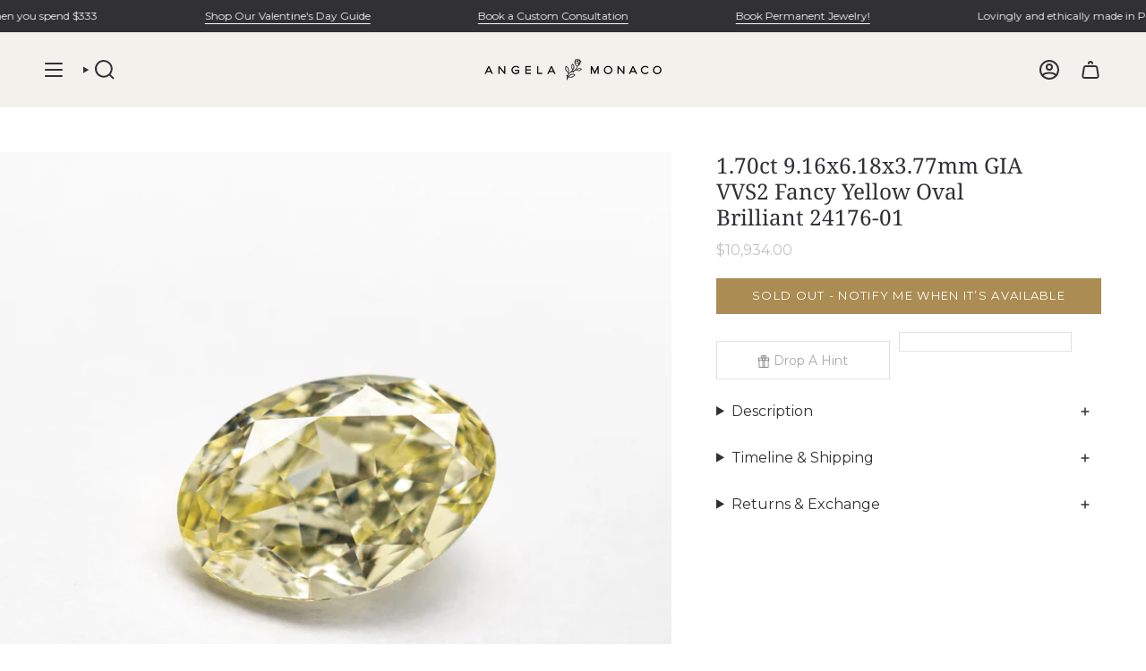

--- FILE ---
content_type: text/html; charset=utf-8
request_url: https://angelamonacojewelry.com/products/1-70ct-9-16x6-18x3-77mm-vvs2-faint-yellow-oval-brilliant
body_size: 70782
content:
<!doctype html>
<html class="no-js no-touch supports-no-cookies" lang="en">
  <head>
    <meta charset="UTF-8">
    <meta http-equiv="X-UA-Compatible" content="IE=edge">
    <meta name="viewport" content="width=device-width, initial-scale=1.0">
    <meta name="theme-color" content="#ab8c52">
    <link rel="canonical" href="https://angelamonacojewelry.com/products/1-70ct-9-16x6-18x3-77mm-vvs2-faint-yellow-oval-brilliant">
    <!-- ======================= Broadcast Theme V5.8.0 ========================= -->

    <link href="//angelamonacojewelry.com/cdn/shop/t/61/assets/theme.css?v=50911737455421868351764001908" as="style" rel="preload">
    <link href="//angelamonacojewelry.com/cdn/shop/t/61/assets/custom.css?v=164599106189678526341763717641" as="style" rel="preload">
    <link href="//angelamonacojewelry.com/cdn/shop/t/61/assets/vendor.js?v=37228463622838409191722941177" as="script" rel="preload">
    <link href="//angelamonacojewelry.com/cdn/shop/t/61/assets/theme.js?v=109515255428030489281763720475" as="script" rel="preload">

      <link rel="icon" type="image/png" href="//angelamonacojewelry.com/cdn/shop/files/AMJ-logo-2021-black_monogram_gold_7e2c3a51-5288-4ef7-99ed-d03d9ed7909e.png?crop=center&height=32&v=1641407214&width=32">
    

    <!-- Title and description ================================================ -->
    
    <title>
    
    1.70ct 9.16x6.18x3.77mm GIA VVS2 Fancy Yellow Oval Brilliant 24176-01
    
    
    
      &ndash; AngelaMonacojewelry
    
  </title>

    
      <meta name="description" content="Natural Diamond GIA Fancy Yellow Oval Brilliant Download pictures and videos">
    

    <meta property="og:site_name" content="AngelaMonacojewelry">
<meta property="og:url" content="https://angelamonacojewelry.com/products/1-70ct-9-16x6-18x3-77mm-vvs2-faint-yellow-oval-brilliant">
<meta property="og:title" content="1.70ct 9.16x6.18x3.77mm GIA VVS2 Fancy Yellow Oval Brilliant 24176-01">
<meta property="og:type" content="product">
<meta property="og:description" content="Natural Diamond GIA Fancy Yellow Oval Brilliant Download pictures and videos"><meta property="og:image" content="http://angelamonacojewelry.com/cdn/shop/files/24176-011.70ct9.16x6.18x3.77mmGIAVVS2FancyYellowOvalBrilliant1.jpg?v=1699035220">
  <meta property="og:image:secure_url" content="https://angelamonacojewelry.com/cdn/shop/files/24176-011.70ct9.16x6.18x3.77mmGIAVVS2FancyYellowOvalBrilliant1.jpg?v=1699035220">
  <meta property="og:image:width" content="3024">
  <meta property="og:image:height" content="3024"><meta property="og:price:amount" content="10,934.00">
  <meta property="og:price:currency" content="USD"><meta name="twitter:card" content="summary_large_image">
<meta name="twitter:title" content="1.70ct 9.16x6.18x3.77mm GIA VVS2 Fancy Yellow Oval Brilliant 24176-01">
<meta name="twitter:description" content="Natural Diamond GIA Fancy Yellow Oval Brilliant Download pictures and videos">

    <!-- CSS ================================================================== -->
    <style data-shopify>
@font-face {
  font-family: "Noto Serif";
  font-weight: 400;
  font-style: normal;
  font-display: swap;
  src: url("//angelamonacojewelry.com/cdn/fonts/noto_serif/notoserif_n4.157efcc933874b41c43d5a6a81253eedd9845384.woff2") format("woff2"),
       url("//angelamonacojewelry.com/cdn/fonts/noto_serif/notoserif_n4.e95a8b0e448c8154cafc9526753c78ba0f8e894e.woff") format("woff");
}

      @font-face {
  font-family: Montserrat;
  font-weight: 400;
  font-style: normal;
  font-display: swap;
  src: url("//angelamonacojewelry.com/cdn/fonts/montserrat/montserrat_n4.81949fa0ac9fd2021e16436151e8eaa539321637.woff2") format("woff2"),
       url("//angelamonacojewelry.com/cdn/fonts/montserrat/montserrat_n4.a6c632ca7b62da89c3594789ba828388aac693fe.woff") format("woff");
}

      @font-face {
  font-family: Montserrat;
  font-weight: 400;
  font-style: normal;
  font-display: swap;
  src: url("//angelamonacojewelry.com/cdn/fonts/montserrat/montserrat_n4.81949fa0ac9fd2021e16436151e8eaa539321637.woff2") format("woff2"),
       url("//angelamonacojewelry.com/cdn/fonts/montserrat/montserrat_n4.a6c632ca7b62da89c3594789ba828388aac693fe.woff") format("woff");
}


      
        @font-face {
  font-family: "Noto Serif";
  font-weight: 500;
  font-style: normal;
  font-display: swap;
  src: url("//angelamonacojewelry.com/cdn/fonts/noto_serif/notoserif_n5.4cd5f2662ddedf78ceb0d745021da270e51de873.woff2") format("woff2"),
       url("//angelamonacojewelry.com/cdn/fonts/noto_serif/notoserif_n5.faaf20cb52498f07a5f8e456165a6355ab453966.woff") format("woff");
}

      

      
        @font-face {
  font-family: Montserrat;
  font-weight: 500;
  font-style: normal;
  font-display: swap;
  src: url("//angelamonacojewelry.com/cdn/fonts/montserrat/montserrat_n5.07ef3781d9c78c8b93c98419da7ad4fbeebb6635.woff2") format("woff2"),
       url("//angelamonacojewelry.com/cdn/fonts/montserrat/montserrat_n5.adf9b4bd8b0e4f55a0b203cdd84512667e0d5e4d.woff") format("woff");
}

      

      
      

      
        @font-face {
  font-family: Montserrat;
  font-weight: 400;
  font-style: italic;
  font-display: swap;
  src: url("//angelamonacojewelry.com/cdn/fonts/montserrat/montserrat_i4.5a4ea298b4789e064f62a29aafc18d41f09ae59b.woff2") format("woff2"),
       url("//angelamonacojewelry.com/cdn/fonts/montserrat/montserrat_i4.072b5869c5e0ed5b9d2021e4c2af132e16681ad2.woff") format("woff");
}

      

      
        @font-face {
  font-family: Montserrat;
  font-weight: 500;
  font-style: italic;
  font-display: swap;
  src: url("//angelamonacojewelry.com/cdn/fonts/montserrat/montserrat_i5.d3a783eb0cc26f2fda1e99d1dfec3ebaea1dc164.woff2") format("woff2"),
       url("//angelamonacojewelry.com/cdn/fonts/montserrat/montserrat_i5.76d414ea3d56bb79ef992a9c62dce2e9063bc062.woff") format("woff");
}

      
    </style>

    
<style data-shopify>

:root {--scrollbar-width: 0px;





--COLOR-VIDEO-BG: #f2f2f2;
--COLOR-BG-BRIGHTER: #f2f2f2;--COLOR-BG: #ffffff;--COLOR-BG-ALPHA-25: rgba(255, 255, 255, 0.25);
--COLOR-BG-TRANSPARENT: rgba(255, 255, 255, 0);
--COLOR-BG-SECONDARY: #ffffff;
--COLOR-BG-SECONDARY-LIGHTEN: #ffffff;
--COLOR-BG-RGB: 255, 255, 255;

--COLOR-TEXT-DARK: #0b0a0d;
--COLOR-TEXT: #313034;
--COLOR-TEXT-LIGHT: #6f6e71;


/* === Opacity shades of grey ===*/
--COLOR-A5:  rgba(49, 48, 52, 0.05);
--COLOR-A10: rgba(49, 48, 52, 0.1);
--COLOR-A15: rgba(49, 48, 52, 0.15);
--COLOR-A20: rgba(49, 48, 52, 0.2);
--COLOR-A25: rgba(49, 48, 52, 0.25);
--COLOR-A30: rgba(49, 48, 52, 0.3);
--COLOR-A35: rgba(49, 48, 52, 0.35);
--COLOR-A40: rgba(49, 48, 52, 0.4);
--COLOR-A45: rgba(49, 48, 52, 0.45);
--COLOR-A50: rgba(49, 48, 52, 0.5);
--COLOR-A55: rgba(49, 48, 52, 0.55);
--COLOR-A60: rgba(49, 48, 52, 0.6);
--COLOR-A65: rgba(49, 48, 52, 0.65);
--COLOR-A70: rgba(49, 48, 52, 0.7);
--COLOR-A75: rgba(49, 48, 52, 0.75);
--COLOR-A80: rgba(49, 48, 52, 0.8);
--COLOR-A85: rgba(49, 48, 52, 0.85);
--COLOR-A90: rgba(49, 48, 52, 0.9);
--COLOR-A95: rgba(49, 48, 52, 0.95);

--COLOR-BORDER: rgb(255, 255, 255);
--COLOR-BORDER-LIGHT: #ffffff;
--COLOR-BORDER-HAIRLINE: #f7f7f7;
--COLOR-BORDER-DARK: #cccccc;/* === Bright color ===*/
--COLOR-PRIMARY: #ab8c52;
--COLOR-PRIMARY-HOVER: #806430;
--COLOR-PRIMARY-FADE: rgba(171, 140, 82, 0.05);
--COLOR-PRIMARY-FADE-HOVER: rgba(171, 140, 82, 0.1);
--COLOR-PRIMARY-LIGHT: #e8d4ae;--COLOR-PRIMARY-OPPOSITE: #ffffff;



/* === link Color ===*/
--COLOR-LINK: #313034;
--COLOR-LINK-HOVER: rgba(49, 48, 52, 0.7);
--COLOR-LINK-FADE: rgba(49, 48, 52, 0.05);
--COLOR-LINK-FADE-HOVER: rgba(49, 48, 52, 0.1);--COLOR-LINK-OPPOSITE: #ffffff;


/* === Product grid sale tags ===*/
--COLOR-SALE-BG: #ab8c52;
--COLOR-SALE-TEXT: #252323;

/* === Product grid badges ===*/
--COLOR-BADGE-BG: #8e8676;
--COLOR-BADGE-TEXT: #313034;

/* === Product sale color ===*/
--COLOR-SALE: #d20000;

/* === Gray background on Product grid items ===*/--filter-bg: 1.0;/* === Helper colors for form error states ===*/
--COLOR-ERROR: #721C24;
--COLOR-ERROR-BG: #F8D7DA;
--COLOR-ERROR-BORDER: #F5C6CB;



  --RADIUS: 0px;
  --RADIUS-SELECT: 0px;

--COLOR-HEADER-BG: #f2f1ec;--COLOR-HEADER-BG-TRANSPARENT: rgba(242, 241, 236, 0);
--COLOR-HEADER-LINK: #313034;
--COLOR-HEADER-LINK-HOVER: rgba(49, 48, 52, 0.7);

--COLOR-MENU-BG: #f2f1ec;
--COLOR-MENU-LINK: #313034;
--COLOR-MENU-LINK-HOVER: rgba(49, 48, 52, 0.7);
--COLOR-SUBMENU-BG: #f2f1ec;
--COLOR-SUBMENU-LINK: #313034;
--COLOR-SUBMENU-LINK-HOVER: rgba(49, 48, 52, 0.7);
--COLOR-SUBMENU-TEXT-LIGHT: #6b6a6b;
--COLOR-MENU-TRANSPARENT: #ffffff;
--COLOR-MENU-TRANSPARENT-HOVER: rgba(255, 255, 255, 0.7);--COLOR-FOOTER-BG: #9e8d7b;
--COLOR-FOOTER-BG-HAIRLINE: #988572;
--COLOR-FOOTER-TEXT: #313034;
--COLOR-FOOTER-TEXT-A35: rgba(49, 48, 52, 0.35);
--COLOR-FOOTER-TEXT-A75: rgba(49, 48, 52, 0.75);
--COLOR-FOOTER-LINK: #313034;
--COLOR-FOOTER-LINK-HOVER: rgba(49, 48, 52, 0.7);
--COLOR-FOOTER-BORDER: #313034;

--TRANSPARENT: rgba(255, 255, 255, 0);

/* === Default overlay opacity ===*/
--overlay-opacity: 0;
--underlay-opacity: 1;
--underlay-bg: rgba(0,0,0,0.4);

/* === Custom Cursor ===*/
--ICON-ZOOM-IN: url( "//angelamonacojewelry.com/cdn/shop/t/61/assets/icon-zoom-in.svg?v=182473373117644429561722941179" );
--ICON-ZOOM-OUT: url( "//angelamonacojewelry.com/cdn/shop/t/61/assets/icon-zoom-out.svg?v=101497157853986683871722941178" );

/* === Custom Icons ===*/


  
  --ICON-ADD-BAG: url( "//angelamonacojewelry.com/cdn/shop/t/61/assets/icon-add-bag-bold.svg?v=153593870113319288171722941177" );
  --ICON-ADD-CART: url( "//angelamonacojewelry.com/cdn/shop/t/61/assets/icon-add-cart-bold.svg?v=118344279592785774811722941179" );
  --ICON-ARROW-LEFT: url( "//angelamonacojewelry.com/cdn/shop/t/61/assets/icon-arrow-left-bold.svg?v=110298602555889496271722941177" );
  --ICON-ARROW-RIGHT: url( "//angelamonacojewelry.com/cdn/shop/t/61/assets/icon-arrow-right-bold.svg?v=29796348604012140291722941179" );
  --ICON-SELECT: url("//angelamonacojewelry.com/cdn/shop/t/61/assets/icon-select-bold.svg?v=31261472038038585131722941179");


--PRODUCT-GRID-ASPECT-RATIO: 90.0%;

/* === Typography ===*/
--FONT-WEIGHT-BODY: 400;
--FONT-WEIGHT-BODY-BOLD: 500;

--FONT-STACK-BODY: Montserrat, sans-serif;
--FONT-STYLE-BODY: normal;
--FONT-STYLE-BODY-ITALIC: italic;
--FONT-ADJUST-BODY: 1.0;

--LETTER-SPACING-BODY: 0.0em;

--FONT-WEIGHT-HEADING: 400;
--FONT-WEIGHT-HEADING-BOLD: 500;

--FONT-UPPERCASE-HEADING: none;
--LETTER-SPACING-HEADING: 0.0em;

--FONT-STACK-HEADING: "Noto Serif", serif;
--FONT-STYLE-HEADING: normal;
--FONT-STYLE-HEADING-ITALIC: italic;
--FONT-ADJUST-HEADING: 0.9;

--FONT-WEIGHT-SUBHEADING: 400;
--FONT-WEIGHT-SUBHEADING-BOLD: 500;

--FONT-STACK-SUBHEADING: Montserrat, sans-serif;
--FONT-STYLE-SUBHEADING: normal;
--FONT-STYLE-SUBHEADING-ITALIC: italic;
--FONT-ADJUST-SUBHEADING: 0.9;

--FONT-UPPERCASE-SUBHEADING: uppercase;
--LETTER-SPACING-SUBHEADING: 0.0em;

--FONT-STACK-NAV: Montserrat, sans-serif;
--FONT-STYLE-NAV: normal;
--FONT-STYLE-NAV-ITALIC: italic;
--FONT-ADJUST-NAV: 0.8;

--FONT-WEIGHT-NAV: 400;
--FONT-WEIGHT-NAV-BOLD: 500;

--LETTER-SPACING-NAV: 0.0em;

--FONT-SIZE-BASE: 1.0rem;
--FONT-SIZE-BASE-PERCENT: 1.0;

/* === Parallax ===*/
--PARALLAX-STRENGTH-MIN: 120.0%;
--PARALLAX-STRENGTH-MAX: 130.0%;--COLUMNS: 4;
--COLUMNS-MEDIUM: 3;
--COLUMNS-SMALL: 2;
--COLUMNS-MOBILE: 1;--LAYOUT-OUTER: 50px;
  --LAYOUT-GUTTER: 32px;
  --LAYOUT-OUTER-MEDIUM: 30px;
  --LAYOUT-GUTTER-MEDIUM: 22px;
  --LAYOUT-OUTER-SMALL: 16px;
  --LAYOUT-GUTTER-SMALL: 16px;--base-animation-delay: 0ms;
--line-height-normal: 1.375; /* Equals to line-height: normal; */--SIDEBAR-WIDTH: 288px;
  --SIDEBAR-WIDTH-MEDIUM: 258px;--DRAWER-WIDTH: 550px;--ICON-STROKE-WIDTH: 2px;/* === Button General ===*/
--BTN-FONT-STACK: Montserrat, sans-serif;
--BTN-FONT-WEIGHT: 400;
--BTN-FONT-STYLE: normal;
--BTN-FONT-SIZE: 13px;

--BTN-LETTER-SPACING: 0.1em;
--BTN-UPPERCASE: uppercase;
--BTN-TEXT-ARROW-OFFSET: -1px;

/* === Button Primary ===*/
--BTN-PRIMARY-BORDER-COLOR: #AB8C52;
--BTN-PRIMARY-BG-COLOR: #AB8C52;
--BTN-PRIMARY-TEXT-COLOR: #fff;


  --BTN-PRIMARY-BG-COLOR-BRIGHTER: #9a7e4a;


/* === Button Secondary ===*/
--BTN-SECONDARY-BORDER-COLOR: #8191A4;
--BTN-SECONDARY-BG-COLOR: #8191A4;
--BTN-SECONDARY-TEXT-COLOR: #212121;


  --BTN-SECONDARY-BG-COLOR-BRIGHTER: #728499;


/* === Button White ===*/
--TEXT-BTN-BORDER-WHITE: #fff;
--TEXT-BTN-BG-WHITE: #fff;
--TEXT-BTN-WHITE: #000;
--TEXT-BTN-BG-WHITE-BRIGHTER: #f2f2f2;

/* === Button Black ===*/
--TEXT-BTN-BG-BLACK: #000;
--TEXT-BTN-BORDER-BLACK: #000;
--TEXT-BTN-BLACK: #fff;
--TEXT-BTN-BG-BLACK-BRIGHTER: #1a1a1a;

/* === Default Cart Gradient ===*/

--FREE-SHIPPING-GRADIENT: linear-gradient(to right, var(--COLOR-PRIMARY-LIGHT) 0%, var(--COLOR-PRIMARY) 100%);

/* === Swatch Size ===*/
--swatch-size-filters: calc(1.15rem * var(--FONT-ADJUST-BODY));
--swatch-size-product: calc(2.2rem * var(--FONT-ADJUST-BODY));
}

/* === Backdrop ===*/
::backdrop {
  --underlay-opacity: 1;
  --underlay-bg: rgba(0,0,0,0.4);
}
</style>


    <link href="//angelamonacojewelry.com/cdn/shop/t/61/assets/theme.css?v=50911737455421868351764001908" rel="stylesheet" type="text/css" media="all" />
    <link href="//angelamonacojewelry.com/cdn/shop/t/61/assets/custom.css?v=164599106189678526341763717641" rel="stylesheet" type="text/css" media="all" />
<link href="//angelamonacojewelry.com/cdn/shop/t/61/assets/swatches.css?v=157844926215047500451722941178" as="style" rel="preload">
      <link href="//angelamonacojewelry.com/cdn/shop/t/61/assets/swatches.css?v=157844926215047500451722941178" rel="stylesheet" type="text/css" media="all" />
<style data-shopify>.swatches {
    --sterling-silver: #aaa9ad;--yellow-gold: #d4b037;--yellow-gold: #d4b037;--yellow-gold: #d4b037;--14k-yellow-gold: #d4b037;--14k-yellow-gold: #d4b037;--14k-yellow-gold: #d4b037;--gold: #d4b037;--gold: #d4b037;--gold: #d4b037;--14k-gold: #d4b037;--14k-gold: #d4b037;--14k-gold: #d4b037;--white-gold: #D6D5D7;--white-gold: #D6D5D7;--white-gold: #D6D5D7;--14k-white-gold: #D6D5D7;--14k-white-gold: #D6D5D7;--14k-white-gold: #D6D5D7;--rose-gold: #FFC0CB;--rose-gold: #FFC0CB;--rose-gold: #FFC0CB;--14k-rose-gold: #FFC0CB;--14k-rose-gold: #FFC0CB;--14k-rose-gold: #FFC0CB;--rose-gold-vermeil: #FADADE;--rose-gold-vermeil: #FADADE;--rose-gold-vermeil: #FADADE;--14k-rose-gold-vermeil: #FADADE;--14k-rose-gold-vermeil: #FADADE;--14k-rose-gold-vermeil: #FADADE;--yellow-gold-vermeil: #F6DA74;--yellow-gold-vermeil: #F6DA74;--yellow-gold-vermeil: #F6DA74;--14k-yellow-gold-vermeil: #F6DA74;--14k-yellow-gold-vermeil: #F6DA74;--14k-yellow-gold-vermeil: #F6DA74;--silver: #AAA9AD;--silver: #AAA9AD;--silver: #AAA9AD;--14k-silver: #AAA9AD;--14k-silver: #AAA9AD;--14k-silver: #AAA9AD;--sterling-silver: #AAA9AD;--sterling-silver: #AAA9AD;--sterling-silver: #AAA9AD;--14k-sterling-silver: #AAA9AD;--14k-sterling-silver: #AAA9AD;--14k-sterling-silver: #AAA9AD;--oxidized-silver: #797b80;--oxidized-silver: #797b80;--oxidized-silver: #797b80;--blank: url(//angelamonacojewelry.com/cdn/shop/files/blank_small.png?v=319133);
  }</style>
<script>
    if (window.navigator.userAgent.indexOf('MSIE ') > 0 || window.navigator.userAgent.indexOf('Trident/') > 0) {
      document.documentElement.className = document.documentElement.className + ' ie';

      var scripts = document.getElementsByTagName('script')[0];
      var polyfill = document.createElement("script");
      polyfill.defer = true;
      polyfill.src = "//angelamonacojewelry.com/cdn/shop/t/61/assets/ie11.js?v=144489047535103983231722941178";

      scripts.parentNode.insertBefore(polyfill, scripts);
    } else {
      document.documentElement.className = document.documentElement.className.replace('no-js', 'js');
    }

    document.documentElement.style.setProperty('--scrollbar-width', `${getScrollbarWidth()}px`);

    function getScrollbarWidth() {
      // Creating invisible container
      const outer = document.createElement('div');
      outer.style.visibility = 'hidden';
      outer.style.overflow = 'scroll'; // forcing scrollbar to appear
      outer.style.msOverflowStyle = 'scrollbar'; // needed for WinJS apps
      document.documentElement.appendChild(outer);

      // Creating inner element and placing it in the container
      const inner = document.createElement('div');
      outer.appendChild(inner);

      // Calculating difference between container's full width and the child width
      const scrollbarWidth = outer.offsetWidth - inner.offsetWidth;

      // Removing temporary elements from the DOM
      outer.parentNode.removeChild(outer);

      return scrollbarWidth;
    }

    let root = '/';
    if (root[root.length - 1] !== '/') {
      root = root + '/';
    }

    window.theme = {
      routes: {
        root: root,
        cart_url: '/cart',
        cart_add_url: '/cart/add',
        cart_change_url: '/cart/change',
        product_recommendations_url: '/recommendations/products',
        predictive_search_url: '/search/suggest',
        addresses_url: '/account/addresses'
      },
      assets: {
        photoswipe: '//angelamonacojewelry.com/cdn/shop/t/61/assets/photoswipe.js?v=162613001030112971491722941177',
        smoothscroll: '//angelamonacojewelry.com/cdn/shop/t/61/assets/smoothscroll.js?v=37906625415260927261722941177',
      },
      strings: {
        addToCart: "Add to cart",
        cartAcceptanceError: "You must accept our terms and conditions.",
        soldOut: "Sold Out",
        from: "From",
        preOrder: "Pre-order",
        sale: "Sale",
        subscription: "Subscription",
        unavailable: "Unavailable",
        unitPrice: "Unit price",
        unitPriceSeparator: "per",
        shippingCalcSubmitButton: "Calculate shipping",
        shippingCalcSubmitButtonDisabled: "Calculating...",
        selectValue: "Select value",
        selectColor: "Select color",
        oneColor: "color",
        otherColor: "colors",
        upsellAddToCart: "Add",
        free: "Free",
        swatchesColor: "Color, Colour",
        sku: "SKU",
      },
      settings: {
        cartType: "drawer",
        customerLoggedIn: null ? true : false,
        enableQuickAdd: true,
        enableAnimations: false,
        variantOnSale: true,
        collectionSwatchStyle: "limited",
        swatchesType: "theme"
      },
      sliderArrows: {
        prev: '<button type="button" class="slider__button slider__button--prev" data-button-arrow data-button-prev>' + "Previous" + '</button>',
        next: '<button type="button" class="slider__button slider__button--next" data-button-arrow data-button-next>' + "Next" + '</button>',
      },
      moneyFormat: false ? "${{amount}} USD" : "${{amount}}",
      moneyWithoutCurrencyFormat: "${{amount}}",
      moneyWithCurrencyFormat: "${{amount}} USD",
      subtotal: 0,
      info: {
        name: 'broadcast'
      },
      version: '5.8.0'
    };

    let windowInnerHeight = window.innerHeight;
    document.documentElement.style.setProperty('--full-height', `${windowInnerHeight}px`);
    document.documentElement.style.setProperty('--three-quarters', `${windowInnerHeight * 0.75}px`);
    document.documentElement.style.setProperty('--two-thirds', `${windowInnerHeight * 0.66}px`);
    document.documentElement.style.setProperty('--one-half', `${windowInnerHeight * 0.5}px`);
    document.documentElement.style.setProperty('--one-third', `${windowInnerHeight * 0.33}px`);
    document.documentElement.style.setProperty('--one-fifth', `${windowInnerHeight * 0.2}px`);
    </script>

    

    <!-- Theme Javascript ============================================================== -->
    <script src="//angelamonacojewelry.com/cdn/shop/t/61/assets/vendor.js?v=37228463622838409191722941177" defer="defer"></script>
    <script src="//angelamonacojewelry.com/cdn/shop/t/61/assets/theme.js?v=109515255428030489281763720475" defer="defer"></script><!-- Shopify app scripts =========================================================== -->

    <script>
  const boostSDAssetFileURL = "\/\/angelamonacojewelry.com\/cdn\/shop\/t\/61\/assets\/boost_sd_assets_file_url.gif?v=319133";
  window.boostSDAssetFileURL = boostSDAssetFileURL;

  if (window.boostSDAppConfig) {
    window.boostSDAppConfig.generalSettings.custom_js_asset_url = "//angelamonacojewelry.com/cdn/shop/t/61/assets/boost-sd-custom.js?v=160962118398746674481722941179";
    window.boostSDAppConfig.generalSettings.custom_css_asset_url = "//angelamonacojewelry.com/cdn/shop/t/61/assets/boost-sd-custom.css?v=72809539502277619291722941178";
  }

  
</script>

     <!-- Gem_Page_Header_Script -->
    <!-- "snippets/gem-app-header-scripts.liquid" was not rendered, the associated app was uninstalled -->
    <!-- End_Gem_Page_Header_Script -->
    <script>window.performance && window.performance.mark && window.performance.mark('shopify.content_for_header.start');</script><meta name="google-site-verification" content="zYADHbafq-FKwMRh5r5htq9npEo5HbJRGzAek4NpFk0">
<meta name="facebook-domain-verification" content="vy2hkloenw8ppdknfvv2g19uck9zbj">
<meta id="shopify-digital-wallet" name="shopify-digital-wallet" content="/23757077/digital_wallets/dialog">
<meta name="shopify-checkout-api-token" content="b666a707ce26dbbca442e9e852a4a68d">
<meta id="in-context-paypal-metadata" data-shop-id="23757077" data-venmo-supported="false" data-environment="production" data-locale="en_US" data-paypal-v4="true" data-currency="USD">
<link rel="alternate" type="application/json+oembed" href="https://angelamonacojewelry.com/products/1-70ct-9-16x6-18x3-77mm-vvs2-faint-yellow-oval-brilliant.oembed">
<script async="async" src="/checkouts/internal/preloads.js?locale=en-US"></script>
<link rel="preconnect" href="https://shop.app" crossorigin="anonymous">
<script async="async" src="https://shop.app/checkouts/internal/preloads.js?locale=en-US&shop_id=23757077" crossorigin="anonymous"></script>
<script id="apple-pay-shop-capabilities" type="application/json">{"shopId":23757077,"countryCode":"US","currencyCode":"USD","merchantCapabilities":["supports3DS"],"merchantId":"gid:\/\/shopify\/Shop\/23757077","merchantName":"AngelaMonacojewelry","requiredBillingContactFields":["postalAddress","email","phone"],"requiredShippingContactFields":["postalAddress","email","phone"],"shippingType":"shipping","supportedNetworks":["visa","masterCard","amex","discover","elo","jcb"],"total":{"type":"pending","label":"AngelaMonacojewelry","amount":"1.00"},"shopifyPaymentsEnabled":true,"supportsSubscriptions":true}</script>
<script id="shopify-features" type="application/json">{"accessToken":"b666a707ce26dbbca442e9e852a4a68d","betas":["rich-media-storefront-analytics"],"domain":"angelamonacojewelry.com","predictiveSearch":true,"shopId":23757077,"locale":"en"}</script>
<script>var Shopify = Shopify || {};
Shopify.shop = "angelamonacojewelry.myshopify.com";
Shopify.locale = "en";
Shopify.currency = {"active":"USD","rate":"1.0"};
Shopify.country = "US";
Shopify.theme = {"name":"Angela Updates custom Page 6\/5\/25","id":144046686453,"schema_name":"Broadcast","schema_version":"5.8.0","theme_store_id":null,"role":"main"};
Shopify.theme.handle = "null";
Shopify.theme.style = {"id":null,"handle":null};
Shopify.cdnHost = "angelamonacojewelry.com/cdn";
Shopify.routes = Shopify.routes || {};
Shopify.routes.root = "/";</script>
<script type="module">!function(o){(o.Shopify=o.Shopify||{}).modules=!0}(window);</script>
<script>!function(o){function n(){var o=[];function n(){o.push(Array.prototype.slice.apply(arguments))}return n.q=o,n}var t=o.Shopify=o.Shopify||{};t.loadFeatures=n(),t.autoloadFeatures=n()}(window);</script>
<script>
  window.ShopifyPay = window.ShopifyPay || {};
  window.ShopifyPay.apiHost = "shop.app\/pay";
  window.ShopifyPay.redirectState = null;
</script>
<script id="shop-js-analytics" type="application/json">{"pageType":"product"}</script>
<script defer="defer" async type="module" src="//angelamonacojewelry.com/cdn/shopifycloud/shop-js/modules/v2/client.init-shop-cart-sync_BT-GjEfc.en.esm.js"></script>
<script defer="defer" async type="module" src="//angelamonacojewelry.com/cdn/shopifycloud/shop-js/modules/v2/chunk.common_D58fp_Oc.esm.js"></script>
<script defer="defer" async type="module" src="//angelamonacojewelry.com/cdn/shopifycloud/shop-js/modules/v2/chunk.modal_xMitdFEc.esm.js"></script>
<script type="module">
  await import("//angelamonacojewelry.com/cdn/shopifycloud/shop-js/modules/v2/client.init-shop-cart-sync_BT-GjEfc.en.esm.js");
await import("//angelamonacojewelry.com/cdn/shopifycloud/shop-js/modules/v2/chunk.common_D58fp_Oc.esm.js");
await import("//angelamonacojewelry.com/cdn/shopifycloud/shop-js/modules/v2/chunk.modal_xMitdFEc.esm.js");

  window.Shopify.SignInWithShop?.initShopCartSync?.({"fedCMEnabled":true,"windoidEnabled":true});

</script>
<script defer="defer" async type="module" src="//angelamonacojewelry.com/cdn/shopifycloud/shop-js/modules/v2/client.payment-terms_Ci9AEqFq.en.esm.js"></script>
<script defer="defer" async type="module" src="//angelamonacojewelry.com/cdn/shopifycloud/shop-js/modules/v2/chunk.common_D58fp_Oc.esm.js"></script>
<script defer="defer" async type="module" src="//angelamonacojewelry.com/cdn/shopifycloud/shop-js/modules/v2/chunk.modal_xMitdFEc.esm.js"></script>
<script type="module">
  await import("//angelamonacojewelry.com/cdn/shopifycloud/shop-js/modules/v2/client.payment-terms_Ci9AEqFq.en.esm.js");
await import("//angelamonacojewelry.com/cdn/shopifycloud/shop-js/modules/v2/chunk.common_D58fp_Oc.esm.js");
await import("//angelamonacojewelry.com/cdn/shopifycloud/shop-js/modules/v2/chunk.modal_xMitdFEc.esm.js");

  
</script>
<script>
  window.Shopify = window.Shopify || {};
  if (!window.Shopify.featureAssets) window.Shopify.featureAssets = {};
  window.Shopify.featureAssets['shop-js'] = {"shop-cart-sync":["modules/v2/client.shop-cart-sync_DZOKe7Ll.en.esm.js","modules/v2/chunk.common_D58fp_Oc.esm.js","modules/v2/chunk.modal_xMitdFEc.esm.js"],"init-fed-cm":["modules/v2/client.init-fed-cm_B6oLuCjv.en.esm.js","modules/v2/chunk.common_D58fp_Oc.esm.js","modules/v2/chunk.modal_xMitdFEc.esm.js"],"shop-cash-offers":["modules/v2/client.shop-cash-offers_D2sdYoxE.en.esm.js","modules/v2/chunk.common_D58fp_Oc.esm.js","modules/v2/chunk.modal_xMitdFEc.esm.js"],"shop-login-button":["modules/v2/client.shop-login-button_QeVjl5Y3.en.esm.js","modules/v2/chunk.common_D58fp_Oc.esm.js","modules/v2/chunk.modal_xMitdFEc.esm.js"],"pay-button":["modules/v2/client.pay-button_DXTOsIq6.en.esm.js","modules/v2/chunk.common_D58fp_Oc.esm.js","modules/v2/chunk.modal_xMitdFEc.esm.js"],"shop-button":["modules/v2/client.shop-button_DQZHx9pm.en.esm.js","modules/v2/chunk.common_D58fp_Oc.esm.js","modules/v2/chunk.modal_xMitdFEc.esm.js"],"avatar":["modules/v2/client.avatar_BTnouDA3.en.esm.js"],"init-windoid":["modules/v2/client.init-windoid_CR1B-cfM.en.esm.js","modules/v2/chunk.common_D58fp_Oc.esm.js","modules/v2/chunk.modal_xMitdFEc.esm.js"],"init-shop-for-new-customer-accounts":["modules/v2/client.init-shop-for-new-customer-accounts_C_vY_xzh.en.esm.js","modules/v2/client.shop-login-button_QeVjl5Y3.en.esm.js","modules/v2/chunk.common_D58fp_Oc.esm.js","modules/v2/chunk.modal_xMitdFEc.esm.js"],"init-shop-email-lookup-coordinator":["modules/v2/client.init-shop-email-lookup-coordinator_BI7n9ZSv.en.esm.js","modules/v2/chunk.common_D58fp_Oc.esm.js","modules/v2/chunk.modal_xMitdFEc.esm.js"],"init-shop-cart-sync":["modules/v2/client.init-shop-cart-sync_BT-GjEfc.en.esm.js","modules/v2/chunk.common_D58fp_Oc.esm.js","modules/v2/chunk.modal_xMitdFEc.esm.js"],"shop-toast-manager":["modules/v2/client.shop-toast-manager_DiYdP3xc.en.esm.js","modules/v2/chunk.common_D58fp_Oc.esm.js","modules/v2/chunk.modal_xMitdFEc.esm.js"],"init-customer-accounts":["modules/v2/client.init-customer-accounts_D9ZNqS-Q.en.esm.js","modules/v2/client.shop-login-button_QeVjl5Y3.en.esm.js","modules/v2/chunk.common_D58fp_Oc.esm.js","modules/v2/chunk.modal_xMitdFEc.esm.js"],"init-customer-accounts-sign-up":["modules/v2/client.init-customer-accounts-sign-up_iGw4briv.en.esm.js","modules/v2/client.shop-login-button_QeVjl5Y3.en.esm.js","modules/v2/chunk.common_D58fp_Oc.esm.js","modules/v2/chunk.modal_xMitdFEc.esm.js"],"shop-follow-button":["modules/v2/client.shop-follow-button_CqMgW2wH.en.esm.js","modules/v2/chunk.common_D58fp_Oc.esm.js","modules/v2/chunk.modal_xMitdFEc.esm.js"],"checkout-modal":["modules/v2/client.checkout-modal_xHeaAweL.en.esm.js","modules/v2/chunk.common_D58fp_Oc.esm.js","modules/v2/chunk.modal_xMitdFEc.esm.js"],"shop-login":["modules/v2/client.shop-login_D91U-Q7h.en.esm.js","modules/v2/chunk.common_D58fp_Oc.esm.js","modules/v2/chunk.modal_xMitdFEc.esm.js"],"lead-capture":["modules/v2/client.lead-capture_BJmE1dJe.en.esm.js","modules/v2/chunk.common_D58fp_Oc.esm.js","modules/v2/chunk.modal_xMitdFEc.esm.js"],"payment-terms":["modules/v2/client.payment-terms_Ci9AEqFq.en.esm.js","modules/v2/chunk.common_D58fp_Oc.esm.js","modules/v2/chunk.modal_xMitdFEc.esm.js"]};
</script>
<script>(function() {
  var isLoaded = false;
  function asyncLoad() {
    if (isLoaded) return;
    isLoaded = true;
    var urls = ["https:\/\/loox.io\/widget\/4yWRCz5RjK\/loox.1612311677103.js?shop=angelamonacojewelry.myshopify.com","\/\/cdn.shopify.com\/s\/files\/1\/0875\/2064\/files\/easyvideo-2.0.0.js?shop=angelamonacojewelry.myshopify.com","https:\/\/drop-a-hint.fly.dev\/script.js?shop=angelamonacojewelry.myshopify.com","https:\/\/cdn.attn.tv\/angelamonacojewelry\/dtag.js?shop=angelamonacojewelry.myshopify.com","https:\/\/jsappcdn.hikeorders.com\/main\/assets\/js\/hko-accessibility.min.js?widgetId=YBbsZ7Y2mOHX\u0026shop=angelamonacojewelry.myshopify.com","https:\/\/d33a6lvgbd0fej.cloudfront.net\/script_tag\/secomapp.scripttag.js?shop=angelamonacojewelry.myshopify.com"];
    for (var i = 0; i < urls.length; i++) {
      var s = document.createElement('script');
      s.type = 'text/javascript';
      s.async = true;
      s.src = urls[i];
      var x = document.getElementsByTagName('script')[0];
      x.parentNode.insertBefore(s, x);
    }
  };
  if(window.attachEvent) {
    window.attachEvent('onload', asyncLoad);
  } else {
    window.addEventListener('load', asyncLoad, false);
  }
})();</script>
<script id="__st">var __st={"a":23757077,"offset":-18000,"reqid":"75fc1827-8a38-49b1-b1e1-61ef7c7bf172-1769195761","pageurl":"angelamonacojewelry.com\/products\/1-70ct-9-16x6-18x3-77mm-vvs2-faint-yellow-oval-brilliant","u":"4dd6330f0e3b","p":"product","rtyp":"product","rid":8184414699765};</script>
<script>window.ShopifyPaypalV4VisibilityTracking = true;</script>
<script id="captcha-bootstrap">!function(){'use strict';const t='contact',e='account',n='new_comment',o=[[t,t],['blogs',n],['comments',n],[t,'customer']],c=[[e,'customer_login'],[e,'guest_login'],[e,'recover_customer_password'],[e,'create_customer']],r=t=>t.map((([t,e])=>`form[action*='/${t}']:not([data-nocaptcha='true']) input[name='form_type'][value='${e}']`)).join(','),a=t=>()=>t?[...document.querySelectorAll(t)].map((t=>t.form)):[];function s(){const t=[...o],e=r(t);return a(e)}const i='password',u='form_key',d=['recaptcha-v3-token','g-recaptcha-response','h-captcha-response',i],f=()=>{try{return window.sessionStorage}catch{return}},m='__shopify_v',_=t=>t.elements[u];function p(t,e,n=!1){try{const o=window.sessionStorage,c=JSON.parse(o.getItem(e)),{data:r}=function(t){const{data:e,action:n}=t;return t[m]||n?{data:e,action:n}:{data:t,action:n}}(c);for(const[e,n]of Object.entries(r))t.elements[e]&&(t.elements[e].value=n);n&&o.removeItem(e)}catch(o){console.error('form repopulation failed',{error:o})}}const l='form_type',E='cptcha';function T(t){t.dataset[E]=!0}const w=window,h=w.document,L='Shopify',v='ce_forms',y='captcha';let A=!1;((t,e)=>{const n=(g='f06e6c50-85a8-45c8-87d0-21a2b65856fe',I='https://cdn.shopify.com/shopifycloud/storefront-forms-hcaptcha/ce_storefront_forms_captcha_hcaptcha.v1.5.2.iife.js',D={infoText:'Protected by hCaptcha',privacyText:'Privacy',termsText:'Terms'},(t,e,n)=>{const o=w[L][v],c=o.bindForm;if(c)return c(t,g,e,D).then(n);var r;o.q.push([[t,g,e,D],n]),r=I,A||(h.body.append(Object.assign(h.createElement('script'),{id:'captcha-provider',async:!0,src:r})),A=!0)});var g,I,D;w[L]=w[L]||{},w[L][v]=w[L][v]||{},w[L][v].q=[],w[L][y]=w[L][y]||{},w[L][y].protect=function(t,e){n(t,void 0,e),T(t)},Object.freeze(w[L][y]),function(t,e,n,w,h,L){const[v,y,A,g]=function(t,e,n){const i=e?o:[],u=t?c:[],d=[...i,...u],f=r(d),m=r(i),_=r(d.filter((([t,e])=>n.includes(e))));return[a(f),a(m),a(_),s()]}(w,h,L),I=t=>{const e=t.target;return e instanceof HTMLFormElement?e:e&&e.form},D=t=>v().includes(t);t.addEventListener('submit',(t=>{const e=I(t);if(!e)return;const n=D(e)&&!e.dataset.hcaptchaBound&&!e.dataset.recaptchaBound,o=_(e),c=g().includes(e)&&(!o||!o.value);(n||c)&&t.preventDefault(),c&&!n&&(function(t){try{if(!f())return;!function(t){const e=f();if(!e)return;const n=_(t);if(!n)return;const o=n.value;o&&e.removeItem(o)}(t);const e=Array.from(Array(32),(()=>Math.random().toString(36)[2])).join('');!function(t,e){_(t)||t.append(Object.assign(document.createElement('input'),{type:'hidden',name:u})),t.elements[u].value=e}(t,e),function(t,e){const n=f();if(!n)return;const o=[...t.querySelectorAll(`input[type='${i}']`)].map((({name:t})=>t)),c=[...d,...o],r={};for(const[a,s]of new FormData(t).entries())c.includes(a)||(r[a]=s);n.setItem(e,JSON.stringify({[m]:1,action:t.action,data:r}))}(t,e)}catch(e){console.error('failed to persist form',e)}}(e),e.submit())}));const S=(t,e)=>{t&&!t.dataset[E]&&(n(t,e.some((e=>e===t))),T(t))};for(const o of['focusin','change'])t.addEventListener(o,(t=>{const e=I(t);D(e)&&S(e,y())}));const B=e.get('form_key'),M=e.get(l),P=B&&M;t.addEventListener('DOMContentLoaded',(()=>{const t=y();if(P)for(const e of t)e.elements[l].value===M&&p(e,B);[...new Set([...A(),...v().filter((t=>'true'===t.dataset.shopifyCaptcha))])].forEach((e=>S(e,t)))}))}(h,new URLSearchParams(w.location.search),n,t,e,['guest_login'])})(!0,!0)}();</script>
<script integrity="sha256-4kQ18oKyAcykRKYeNunJcIwy7WH5gtpwJnB7kiuLZ1E=" data-source-attribution="shopify.loadfeatures" defer="defer" src="//angelamonacojewelry.com/cdn/shopifycloud/storefront/assets/storefront/load_feature-a0a9edcb.js" crossorigin="anonymous"></script>
<script crossorigin="anonymous" defer="defer" src="//angelamonacojewelry.com/cdn/shopifycloud/storefront/assets/shopify_pay/storefront-65b4c6d7.js?v=20250812"></script>
<script data-source-attribution="shopify.dynamic_checkout.dynamic.init">var Shopify=Shopify||{};Shopify.PaymentButton=Shopify.PaymentButton||{isStorefrontPortableWallets:!0,init:function(){window.Shopify.PaymentButton.init=function(){};var t=document.createElement("script");t.src="https://angelamonacojewelry.com/cdn/shopifycloud/portable-wallets/latest/portable-wallets.en.js",t.type="module",document.head.appendChild(t)}};
</script>
<script data-source-attribution="shopify.dynamic_checkout.buyer_consent">
  function portableWalletsHideBuyerConsent(e){var t=document.getElementById("shopify-buyer-consent"),n=document.getElementById("shopify-subscription-policy-button");t&&n&&(t.classList.add("hidden"),t.setAttribute("aria-hidden","true"),n.removeEventListener("click",e))}function portableWalletsShowBuyerConsent(e){var t=document.getElementById("shopify-buyer-consent"),n=document.getElementById("shopify-subscription-policy-button");t&&n&&(t.classList.remove("hidden"),t.removeAttribute("aria-hidden"),n.addEventListener("click",e))}window.Shopify?.PaymentButton&&(window.Shopify.PaymentButton.hideBuyerConsent=portableWalletsHideBuyerConsent,window.Shopify.PaymentButton.showBuyerConsent=portableWalletsShowBuyerConsent);
</script>
<script data-source-attribution="shopify.dynamic_checkout.cart.bootstrap">document.addEventListener("DOMContentLoaded",(function(){function t(){return document.querySelector("shopify-accelerated-checkout-cart, shopify-accelerated-checkout")}if(t())Shopify.PaymentButton.init();else{new MutationObserver((function(e,n){t()&&(Shopify.PaymentButton.init(),n.disconnect())})).observe(document.body,{childList:!0,subtree:!0})}}));
</script>
<script id='scb4127' type='text/javascript' async='' src='https://angelamonacojewelry.com/cdn/shopifycloud/privacy-banner/storefront-banner.js'></script><link id="shopify-accelerated-checkout-styles" rel="stylesheet" media="screen" href="https://angelamonacojewelry.com/cdn/shopifycloud/portable-wallets/latest/accelerated-checkout-backwards-compat.css" crossorigin="anonymous">
<style id="shopify-accelerated-checkout-cart">
        #shopify-buyer-consent {
  margin-top: 1em;
  display: inline-block;
  width: 100%;
}

#shopify-buyer-consent.hidden {
  display: none;
}

#shopify-subscription-policy-button {
  background: none;
  border: none;
  padding: 0;
  text-decoration: underline;
  font-size: inherit;
  cursor: pointer;
}

#shopify-subscription-policy-button::before {
  box-shadow: none;
}

      </style>

<script>window.performance && window.performance.mark && window.performance.mark('shopify.content_for_header.end');</script>
    <!-- begin-boost-pfs-filter-css -->
    <link rel="preload stylesheet" href="//angelamonacojewelry.com/cdn/shop/t/61/assets/boost-pfs-instant-search.css?v=146474835330714392691722941178" as="style"><link href="//angelamonacojewelry.com/cdn/shop/t/61/assets/boost-pfs-custom.css?v=148438350350236055601733928310" rel="stylesheet" type="text/css" media="all" />
<style data-id="boost-pfs-style">
    .boost-pfs-filter-option-title-text {color: rgba(22,22,22,1);font-weight: 400;text-transform: capitalize;}

   .boost-pfs-filter-tree-v .boost-pfs-filter-option-title-text:before {border-top-color: rgba(22,22,22,1);}
    .boost-pfs-filter-tree-v .boost-pfs-filter-option.boost-pfs-filter-option-collapsed .boost-pfs-filter-option-title-text:before {border-bottom-color: rgba(22,22,22,1);}
    .boost-pfs-filter-tree-h .boost-pfs-filter-option-title-heading:before {border-right-color: rgba(22,22,22,1);
        border-bottom-color: rgba(22,22,22,1);}

    .boost-pfs-filter-refine-by .boost-pfs-filter-option-title h3 {}

    .boost-pfs-filter-option-content .boost-pfs-filter-option-item-list .boost-pfs-filter-option-item button,
    .boost-pfs-filter-option-content .boost-pfs-filter-option-item-list .boost-pfs-filter-option-item .boost-pfs-filter-button,
    .boost-pfs-filter-option-range-amount input,
    .boost-pfs-filter-tree-v .boost-pfs-filter-refine-by .boost-pfs-filter-refine-by-items .refine-by-item,
    .boost-pfs-filter-refine-by-wrapper-v .boost-pfs-filter-refine-by .boost-pfs-filter-refine-by-items .refine-by-item,
    .boost-pfs-filter-refine-by .boost-pfs-filter-option-title,
    .boost-pfs-filter-refine-by .boost-pfs-filter-refine-by-items .refine-by-item>a,
    .boost-pfs-filter-refine-by>span,
    .boost-pfs-filter-clear,
    .boost-pfs-filter-clear-all{}
    .boost-pfs-filter-tree-h .boost-pfs-filter-pc .boost-pfs-filter-refine-by-items .refine-by-item .boost-pfs-filter-clear .refine-by-type,
    .boost-pfs-filter-refine-by-wrapper-h .boost-pfs-filter-pc .boost-pfs-filter-refine-by-items .refine-by-item .boost-pfs-filter-clear .refine-by-type {}

    .boost-pfs-filter-option-multi-level-collections .boost-pfs-filter-option-multi-level-list .boost-pfs-filter-option-item .boost-pfs-filter-button-arrow .boost-pfs-arrow:before,
    .boost-pfs-filter-option-multi-level-tag .boost-pfs-filter-option-multi-level-list .boost-pfs-filter-option-item .boost-pfs-filter-button-arrow .boost-pfs-arrow:before {}

    .boost-pfs-filter-refine-by-wrapper-v .boost-pfs-filter-refine-by .boost-pfs-filter-refine-by-items .refine-by-item .boost-pfs-filter-clear:after,
    .boost-pfs-filter-refine-by-wrapper-v .boost-pfs-filter-refine-by .boost-pfs-filter-refine-by-items .refine-by-item .boost-pfs-filter-clear:before,
    .boost-pfs-filter-tree-v .boost-pfs-filter-refine-by .boost-pfs-filter-refine-by-items .refine-by-item .boost-pfs-filter-clear:after,
    .boost-pfs-filter-tree-v .boost-pfs-filter-refine-by .boost-pfs-filter-refine-by-items .refine-by-item .boost-pfs-filter-clear:before,
    .boost-pfs-filter-refine-by-wrapper-h .boost-pfs-filter-pc .boost-pfs-filter-refine-by-items .refine-by-item .boost-pfs-filter-clear:after,
    .boost-pfs-filter-refine-by-wrapper-h .boost-pfs-filter-pc .boost-pfs-filter-refine-by-items .refine-by-item .boost-pfs-filter-clear:before,
    .boost-pfs-filter-tree-h .boost-pfs-filter-pc .boost-pfs-filter-refine-by-items .refine-by-item .boost-pfs-filter-clear:after,
    .boost-pfs-filter-tree-h .boost-pfs-filter-pc .boost-pfs-filter-refine-by-items .refine-by-item .boost-pfs-filter-clear:before {}
    .boost-pfs-filter-option-range-slider .noUi-value-horizontal {}

    .boost-pfs-filter-tree-mobile-button button,
    .boost-pfs-filter-top-sorting-mobile button {font-weight: 500 !important;background: rgba(140,135,135,1) !important;}
    .boost-pfs-filter-top-sorting-mobile button>span:after {}
  </style>

    <!-- end-boost-pfs-filter-css -->
  <!-- BEGIN app block: shopify://apps/simprosys-google-shopping-feed/blocks/core_settings_block/1f0b859e-9fa6-4007-97e8-4513aff5ff3b --><!-- BEGIN: GSF App Core Tags & Scripts by Simprosys Google Shopping Feed -->









<!-- END: GSF App Core Tags & Scripts by Simprosys Google Shopping Feed -->
<!-- END app block --><!-- BEGIN app block: shopify://apps/klaviyo-email-marketing-sms/blocks/klaviyo-onsite-embed/2632fe16-c075-4321-a88b-50b567f42507 -->












  <script async src="https://static.klaviyo.com/onsite/js/UfYcqy/klaviyo.js?company_id=UfYcqy"></script>
  <script>!function(){if(!window.klaviyo){window._klOnsite=window._klOnsite||[];try{window.klaviyo=new Proxy({},{get:function(n,i){return"push"===i?function(){var n;(n=window._klOnsite).push.apply(n,arguments)}:function(){for(var n=arguments.length,o=new Array(n),w=0;w<n;w++)o[w]=arguments[w];var t="function"==typeof o[o.length-1]?o.pop():void 0,e=new Promise((function(n){window._klOnsite.push([i].concat(o,[function(i){t&&t(i),n(i)}]))}));return e}}})}catch(n){window.klaviyo=window.klaviyo||[],window.klaviyo.push=function(){var n;(n=window._klOnsite).push.apply(n,arguments)}}}}();</script>

  
    <script id="viewed_product">
      if (item == null) {
        var _learnq = _learnq || [];

        var MetafieldReviews = null
        var MetafieldYotpoRating = null
        var MetafieldYotpoCount = null
        var MetafieldLooxRating = null
        var MetafieldLooxCount = null
        var okendoProduct = null
        var okendoProductReviewCount = null
        var okendoProductReviewAverageValue = null
        try {
          // The following fields are used for Customer Hub recently viewed in order to add reviews.
          // This information is not part of __kla_viewed. Instead, it is part of __kla_viewed_reviewed_items
          MetafieldReviews = {};
          MetafieldYotpoRating = null
          MetafieldYotpoCount = null
          MetafieldLooxRating = null
          MetafieldLooxCount = null

          okendoProduct = null
          // If the okendo metafield is not legacy, it will error, which then requires the new json formatted data
          if (okendoProduct && 'error' in okendoProduct) {
            okendoProduct = null
          }
          okendoProductReviewCount = okendoProduct ? okendoProduct.reviewCount : null
          okendoProductReviewAverageValue = okendoProduct ? okendoProduct.reviewAverageValue : null
        } catch (error) {
          console.error('Error in Klaviyo onsite reviews tracking:', error);
        }

        var item = {
          Name: "1.70ct 9.16x6.18x3.77mm GIA VVS2 Fancy Yellow Oval Brilliant 24176-01",
          ProductID: 8184414699765,
          Categories: [],
          ImageURL: "https://angelamonacojewelry.com/cdn/shop/files/24176-011.70ct9.16x6.18x3.77mmGIAVVS2FancyYellowOvalBrilliant1_grande.jpg?v=1699035220",
          URL: "https://angelamonacojewelry.com/products/1-70ct-9-16x6-18x3-77mm-vvs2-faint-yellow-oval-brilliant",
          Brand: "Misfit Diamonds",
          Price: "$10,934.00",
          Value: "10,934.00",
          CompareAtPrice: "$0.00"
        };
        _learnq.push(['track', 'Viewed Product', item]);
        _learnq.push(['trackViewedItem', {
          Title: item.Name,
          ItemId: item.ProductID,
          Categories: item.Categories,
          ImageUrl: item.ImageURL,
          Url: item.URL,
          Metadata: {
            Brand: item.Brand,
            Price: item.Price,
            Value: item.Value,
            CompareAtPrice: item.CompareAtPrice
          },
          metafields:{
            reviews: MetafieldReviews,
            yotpo:{
              rating: MetafieldYotpoRating,
              count: MetafieldYotpoCount,
            },
            loox:{
              rating: MetafieldLooxRating,
              count: MetafieldLooxCount,
            },
            okendo: {
              rating: okendoProductReviewAverageValue,
              count: okendoProductReviewCount,
            }
          }
        }]);
      }
    </script>
  




  <script>
    window.klaviyoReviewsProductDesignMode = false
  </script>







<!-- END app block --><!-- BEGIN app block: shopify://apps/attentive/blocks/attn-tag/8df62c72-8fe4-407e-a5b3-72132be30a0d --><script type="text/javascript" src="https://cdn.attn.tv/angelamonacojewelry/dtag.js?source=app-embed" defer="defer"></script>


<!-- END app block --><script src="https://cdn.shopify.com/extensions/019b0ca3-aa13-7aa2-a0b4-6cb667a1f6f7/essential-countdown-timer-55/assets/countdown_timer_essential_apps.min.js" type="text/javascript" defer="defer"></script>
<link href="https://monorail-edge.shopifysvc.com" rel="dns-prefetch">
<script>(function(){if ("sendBeacon" in navigator && "performance" in window) {try {var session_token_from_headers = performance.getEntriesByType('navigation')[0].serverTiming.find(x => x.name == '_s').description;} catch {var session_token_from_headers = undefined;}var session_cookie_matches = document.cookie.match(/_shopify_s=([^;]*)/);var session_token_from_cookie = session_cookie_matches && session_cookie_matches.length === 2 ? session_cookie_matches[1] : "";var session_token = session_token_from_headers || session_token_from_cookie || "";function handle_abandonment_event(e) {var entries = performance.getEntries().filter(function(entry) {return /monorail-edge.shopifysvc.com/.test(entry.name);});if (!window.abandonment_tracked && entries.length === 0) {window.abandonment_tracked = true;var currentMs = Date.now();var navigation_start = performance.timing.navigationStart;var payload = {shop_id: 23757077,url: window.location.href,navigation_start,duration: currentMs - navigation_start,session_token,page_type: "product"};window.navigator.sendBeacon("https://monorail-edge.shopifysvc.com/v1/produce", JSON.stringify({schema_id: "online_store_buyer_site_abandonment/1.1",payload: payload,metadata: {event_created_at_ms: currentMs,event_sent_at_ms: currentMs}}));}}window.addEventListener('pagehide', handle_abandonment_event);}}());</script>
<script id="web-pixels-manager-setup">(function e(e,d,r,n,o){if(void 0===o&&(o={}),!Boolean(null===(a=null===(i=window.Shopify)||void 0===i?void 0:i.analytics)||void 0===a?void 0:a.replayQueue)){var i,a;window.Shopify=window.Shopify||{};var t=window.Shopify;t.analytics=t.analytics||{};var s=t.analytics;s.replayQueue=[],s.publish=function(e,d,r){return s.replayQueue.push([e,d,r]),!0};try{self.performance.mark("wpm:start")}catch(e){}var l=function(){var e={modern:/Edge?\/(1{2}[4-9]|1[2-9]\d|[2-9]\d{2}|\d{4,})\.\d+(\.\d+|)|Firefox\/(1{2}[4-9]|1[2-9]\d|[2-9]\d{2}|\d{4,})\.\d+(\.\d+|)|Chrom(ium|e)\/(9{2}|\d{3,})\.\d+(\.\d+|)|(Maci|X1{2}).+ Version\/(15\.\d+|(1[6-9]|[2-9]\d|\d{3,})\.\d+)([,.]\d+|)( \(\w+\)|)( Mobile\/\w+|) Safari\/|Chrome.+OPR\/(9{2}|\d{3,})\.\d+\.\d+|(CPU[ +]OS|iPhone[ +]OS|CPU[ +]iPhone|CPU IPhone OS|CPU iPad OS)[ +]+(15[._]\d+|(1[6-9]|[2-9]\d|\d{3,})[._]\d+)([._]\d+|)|Android:?[ /-](13[3-9]|1[4-9]\d|[2-9]\d{2}|\d{4,})(\.\d+|)(\.\d+|)|Android.+Firefox\/(13[5-9]|1[4-9]\d|[2-9]\d{2}|\d{4,})\.\d+(\.\d+|)|Android.+Chrom(ium|e)\/(13[3-9]|1[4-9]\d|[2-9]\d{2}|\d{4,})\.\d+(\.\d+|)|SamsungBrowser\/([2-9]\d|\d{3,})\.\d+/,legacy:/Edge?\/(1[6-9]|[2-9]\d|\d{3,})\.\d+(\.\d+|)|Firefox\/(5[4-9]|[6-9]\d|\d{3,})\.\d+(\.\d+|)|Chrom(ium|e)\/(5[1-9]|[6-9]\d|\d{3,})\.\d+(\.\d+|)([\d.]+$|.*Safari\/(?![\d.]+ Edge\/[\d.]+$))|(Maci|X1{2}).+ Version\/(10\.\d+|(1[1-9]|[2-9]\d|\d{3,})\.\d+)([,.]\d+|)( \(\w+\)|)( Mobile\/\w+|) Safari\/|Chrome.+OPR\/(3[89]|[4-9]\d|\d{3,})\.\d+\.\d+|(CPU[ +]OS|iPhone[ +]OS|CPU[ +]iPhone|CPU IPhone OS|CPU iPad OS)[ +]+(10[._]\d+|(1[1-9]|[2-9]\d|\d{3,})[._]\d+)([._]\d+|)|Android:?[ /-](13[3-9]|1[4-9]\d|[2-9]\d{2}|\d{4,})(\.\d+|)(\.\d+|)|Mobile Safari.+OPR\/([89]\d|\d{3,})\.\d+\.\d+|Android.+Firefox\/(13[5-9]|1[4-9]\d|[2-9]\d{2}|\d{4,})\.\d+(\.\d+|)|Android.+Chrom(ium|e)\/(13[3-9]|1[4-9]\d|[2-9]\d{2}|\d{4,})\.\d+(\.\d+|)|Android.+(UC? ?Browser|UCWEB|U3)[ /]?(15\.([5-9]|\d{2,})|(1[6-9]|[2-9]\d|\d{3,})\.\d+)\.\d+|SamsungBrowser\/(5\.\d+|([6-9]|\d{2,})\.\d+)|Android.+MQ{2}Browser\/(14(\.(9|\d{2,})|)|(1[5-9]|[2-9]\d|\d{3,})(\.\d+|))(\.\d+|)|K[Aa][Ii]OS\/(3\.\d+|([4-9]|\d{2,})\.\d+)(\.\d+|)/},d=e.modern,r=e.legacy,n=navigator.userAgent;return n.match(d)?"modern":n.match(r)?"legacy":"unknown"}(),u="modern"===l?"modern":"legacy",c=(null!=n?n:{modern:"",legacy:""})[u],f=function(e){return[e.baseUrl,"/wpm","/b",e.hashVersion,"modern"===e.buildTarget?"m":"l",".js"].join("")}({baseUrl:d,hashVersion:r,buildTarget:u}),m=function(e){var d=e.version,r=e.bundleTarget,n=e.surface,o=e.pageUrl,i=e.monorailEndpoint;return{emit:function(e){var a=e.status,t=e.errorMsg,s=(new Date).getTime(),l=JSON.stringify({metadata:{event_sent_at_ms:s},events:[{schema_id:"web_pixels_manager_load/3.1",payload:{version:d,bundle_target:r,page_url:o,status:a,surface:n,error_msg:t},metadata:{event_created_at_ms:s}}]});if(!i)return console&&console.warn&&console.warn("[Web Pixels Manager] No Monorail endpoint provided, skipping logging."),!1;try{return self.navigator.sendBeacon.bind(self.navigator)(i,l)}catch(e){}var u=new XMLHttpRequest;try{return u.open("POST",i,!0),u.setRequestHeader("Content-Type","text/plain"),u.send(l),!0}catch(e){return console&&console.warn&&console.warn("[Web Pixels Manager] Got an unhandled error while logging to Monorail."),!1}}}}({version:r,bundleTarget:l,surface:e.surface,pageUrl:self.location.href,monorailEndpoint:e.monorailEndpoint});try{o.browserTarget=l,function(e){var d=e.src,r=e.async,n=void 0===r||r,o=e.onload,i=e.onerror,a=e.sri,t=e.scriptDataAttributes,s=void 0===t?{}:t,l=document.createElement("script"),u=document.querySelector("head"),c=document.querySelector("body");if(l.async=n,l.src=d,a&&(l.integrity=a,l.crossOrigin="anonymous"),s)for(var f in s)if(Object.prototype.hasOwnProperty.call(s,f))try{l.dataset[f]=s[f]}catch(e){}if(o&&l.addEventListener("load",o),i&&l.addEventListener("error",i),u)u.appendChild(l);else{if(!c)throw new Error("Did not find a head or body element to append the script");c.appendChild(l)}}({src:f,async:!0,onload:function(){if(!function(){var e,d;return Boolean(null===(d=null===(e=window.Shopify)||void 0===e?void 0:e.analytics)||void 0===d?void 0:d.initialized)}()){var d=window.webPixelsManager.init(e)||void 0;if(d){var r=window.Shopify.analytics;r.replayQueue.forEach((function(e){var r=e[0],n=e[1],o=e[2];d.publishCustomEvent(r,n,o)})),r.replayQueue=[],r.publish=d.publishCustomEvent,r.visitor=d.visitor,r.initialized=!0}}},onerror:function(){return m.emit({status:"failed",errorMsg:"".concat(f," has failed to load")})},sri:function(e){var d=/^sha384-[A-Za-z0-9+/=]+$/;return"string"==typeof e&&d.test(e)}(c)?c:"",scriptDataAttributes:o}),m.emit({status:"loading"})}catch(e){m.emit({status:"failed",errorMsg:(null==e?void 0:e.message)||"Unknown error"})}}})({shopId: 23757077,storefrontBaseUrl: "https://angelamonacojewelry.com",extensionsBaseUrl: "https://extensions.shopifycdn.com/cdn/shopifycloud/web-pixels-manager",monorailEndpoint: "https://monorail-edge.shopifysvc.com/unstable/produce_batch",surface: "storefront-renderer",enabledBetaFlags: ["2dca8a86"],webPixelsConfigList: [{"id":"1711210741","configuration":"{\"accountID\":\"UfYcqy\",\"webPixelConfig\":\"eyJlbmFibGVBZGRlZFRvQ2FydEV2ZW50cyI6IHRydWV9\"}","eventPayloadVersion":"v1","runtimeContext":"STRICT","scriptVersion":"524f6c1ee37bacdca7657a665bdca589","type":"APP","apiClientId":123074,"privacyPurposes":["ANALYTICS","MARKETING"],"dataSharingAdjustments":{"protectedCustomerApprovalScopes":["read_customer_address","read_customer_email","read_customer_name","read_customer_personal_data","read_customer_phone"]}},{"id":"1209762037","configuration":"{\"account_ID\":\"925316\",\"google_analytics_tracking_tag\":\"1\",\"measurement_id\":\"2\",\"api_secret\":\"3\",\"shop_settings\":\"{\\\"custom_pixel_script\\\":\\\"https:\\\\\\\/\\\\\\\/storage.googleapis.com\\\\\\\/gsf-scripts\\\\\\\/custom-pixels\\\\\\\/angelamonacojewelry.js\\\"}\"}","eventPayloadVersion":"v1","runtimeContext":"LAX","scriptVersion":"c6b888297782ed4a1cba19cda43d6625","type":"APP","apiClientId":1558137,"privacyPurposes":[],"dataSharingAdjustments":{"protectedCustomerApprovalScopes":["read_customer_address","read_customer_email","read_customer_name","read_customer_personal_data","read_customer_phone"]}},{"id":"637862133","configuration":"{\"swymApiEndpoint\":\"https:\/\/swymstore-v3free-01.swymrelay.com\",\"swymTier\":\"v3free-01\"}","eventPayloadVersion":"v1","runtimeContext":"STRICT","scriptVersion":"5b6f6917e306bc7f24523662663331c0","type":"APP","apiClientId":1350849,"privacyPurposes":["ANALYTICS","MARKETING","PREFERENCES"],"dataSharingAdjustments":{"protectedCustomerApprovalScopes":["read_customer_email","read_customer_name","read_customer_personal_data","read_customer_phone"]}},{"id":"447611125","configuration":"{\"config\":\"{\\\"pixel_id\\\":\\\"AW-928259540\\\",\\\"target_country\\\":\\\"US\\\",\\\"gtag_events\\\":[{\\\"type\\\":\\\"begin_checkout\\\",\\\"action_label\\\":\\\"AW-928259540\\\/hqE6CJyQ9dgBENS70LoD\\\"},{\\\"type\\\":\\\"search\\\",\\\"action_label\\\":\\\"AW-928259540\\\/6kD0CJ-Q9dgBENS70LoD\\\"},{\\\"type\\\":\\\"view_item\\\",\\\"action_label\\\":[\\\"AW-928259540\\\/-SNaCJaQ9dgBENS70LoD\\\",\\\"MC-20S5EZTKCV\\\"]},{\\\"type\\\":\\\"purchase\\\",\\\"action_label\\\":[\\\"AW-928259540\\\/i2GrCJOQ9dgBENS70LoD\\\",\\\"MC-20S5EZTKCV\\\"]},{\\\"type\\\":\\\"page_view\\\",\\\"action_label\\\":[\\\"AW-928259540\\\/Y8-dCJCQ9dgBENS70LoD\\\",\\\"MC-20S5EZTKCV\\\"]},{\\\"type\\\":\\\"add_payment_info\\\",\\\"action_label\\\":\\\"AW-928259540\\\/NaytCKKQ9dgBENS70LoD\\\"},{\\\"type\\\":\\\"add_to_cart\\\",\\\"action_label\\\":\\\"AW-928259540\\\/qQ_ZCJmQ9dgBENS70LoD\\\"}],\\\"enable_monitoring_mode\\\":false}\"}","eventPayloadVersion":"v1","runtimeContext":"OPEN","scriptVersion":"b2a88bafab3e21179ed38636efcd8a93","type":"APP","apiClientId":1780363,"privacyPurposes":[],"dataSharingAdjustments":{"protectedCustomerApprovalScopes":["read_customer_address","read_customer_email","read_customer_name","read_customer_personal_data","read_customer_phone"]}},{"id":"401834229","configuration":"{\"pixelCode\":\"CHJR0KJC77UE5DAIHN3G\"}","eventPayloadVersion":"v1","runtimeContext":"STRICT","scriptVersion":"22e92c2ad45662f435e4801458fb78cc","type":"APP","apiClientId":4383523,"privacyPurposes":["ANALYTICS","MARKETING","SALE_OF_DATA"],"dataSharingAdjustments":{"protectedCustomerApprovalScopes":["read_customer_address","read_customer_email","read_customer_name","read_customer_personal_data","read_customer_phone"]}},{"id":"181403893","configuration":"{\"pixel_id\":\"518077929580497\",\"pixel_type\":\"facebook_pixel\",\"metaapp_system_user_token\":\"-\"}","eventPayloadVersion":"v1","runtimeContext":"OPEN","scriptVersion":"ca16bc87fe92b6042fbaa3acc2fbdaa6","type":"APP","apiClientId":2329312,"privacyPurposes":["ANALYTICS","MARKETING","SALE_OF_DATA"],"dataSharingAdjustments":{"protectedCustomerApprovalScopes":["read_customer_address","read_customer_email","read_customer_name","read_customer_personal_data","read_customer_phone"]}},{"id":"119865589","configuration":"{\"tagID\":\"2620460679701\"}","eventPayloadVersion":"v1","runtimeContext":"STRICT","scriptVersion":"18031546ee651571ed29edbe71a3550b","type":"APP","apiClientId":3009811,"privacyPurposes":["ANALYTICS","MARKETING","SALE_OF_DATA"],"dataSharingAdjustments":{"protectedCustomerApprovalScopes":["read_customer_address","read_customer_email","read_customer_name","read_customer_personal_data","read_customer_phone"]}},{"id":"shopify-app-pixel","configuration":"{}","eventPayloadVersion":"v1","runtimeContext":"STRICT","scriptVersion":"0450","apiClientId":"shopify-pixel","type":"APP","privacyPurposes":["ANALYTICS","MARKETING"]},{"id":"shopify-custom-pixel","eventPayloadVersion":"v1","runtimeContext":"LAX","scriptVersion":"0450","apiClientId":"shopify-pixel","type":"CUSTOM","privacyPurposes":["ANALYTICS","MARKETING"]}],isMerchantRequest: false,initData: {"shop":{"name":"AngelaMonacojewelry","paymentSettings":{"currencyCode":"USD"},"myshopifyDomain":"angelamonacojewelry.myshopify.com","countryCode":"US","storefrontUrl":"https:\/\/angelamonacojewelry.com"},"customer":null,"cart":null,"checkout":null,"productVariants":[{"price":{"amount":10934.0,"currencyCode":"USD"},"product":{"title":"1.70ct 9.16x6.18x3.77mm GIA VVS2 Fancy Yellow Oval Brilliant 24176-01","vendor":"Misfit Diamonds","id":"8184414699765","untranslatedTitle":"1.70ct 9.16x6.18x3.77mm GIA VVS2 Fancy Yellow Oval Brilliant 24176-01","url":"\/products\/1-70ct-9-16x6-18x3-77mm-vvs2-faint-yellow-oval-brilliant","type":"Fancy Yellow Oval Brilliant"},"id":"44179068125429","image":{"src":"\/\/angelamonacojewelry.com\/cdn\/shop\/files\/24176-011.70ct9.16x6.18x3.77mmGIAVVS2FancyYellowOvalBrilliant1.jpg?v=1699035220"},"sku":"PA-QVPQ","title":"Default Title","untranslatedTitle":"Default Title"}],"purchasingCompany":null},},"https://angelamonacojewelry.com/cdn","fcfee988w5aeb613cpc8e4bc33m6693e112",{"modern":"","legacy":""},{"shopId":"23757077","storefrontBaseUrl":"https:\/\/angelamonacojewelry.com","extensionBaseUrl":"https:\/\/extensions.shopifycdn.com\/cdn\/shopifycloud\/web-pixels-manager","surface":"storefront-renderer","enabledBetaFlags":"[\"2dca8a86\"]","isMerchantRequest":"false","hashVersion":"fcfee988w5aeb613cpc8e4bc33m6693e112","publish":"custom","events":"[[\"page_viewed\",{}],[\"product_viewed\",{\"productVariant\":{\"price\":{\"amount\":10934.0,\"currencyCode\":\"USD\"},\"product\":{\"title\":\"1.70ct 9.16x6.18x3.77mm GIA VVS2 Fancy Yellow Oval Brilliant 24176-01\",\"vendor\":\"Misfit Diamonds\",\"id\":\"8184414699765\",\"untranslatedTitle\":\"1.70ct 9.16x6.18x3.77mm GIA VVS2 Fancy Yellow Oval Brilliant 24176-01\",\"url\":\"\/products\/1-70ct-9-16x6-18x3-77mm-vvs2-faint-yellow-oval-brilliant\",\"type\":\"Fancy Yellow Oval Brilliant\"},\"id\":\"44179068125429\",\"image\":{\"src\":\"\/\/angelamonacojewelry.com\/cdn\/shop\/files\/24176-011.70ct9.16x6.18x3.77mmGIAVVS2FancyYellowOvalBrilliant1.jpg?v=1699035220\"},\"sku\":\"PA-QVPQ\",\"title\":\"Default Title\",\"untranslatedTitle\":\"Default Title\"}}]]"});</script><script>
  window.ShopifyAnalytics = window.ShopifyAnalytics || {};
  window.ShopifyAnalytics.meta = window.ShopifyAnalytics.meta || {};
  window.ShopifyAnalytics.meta.currency = 'USD';
  var meta = {"product":{"id":8184414699765,"gid":"gid:\/\/shopify\/Product\/8184414699765","vendor":"Misfit Diamonds","type":"Fancy Yellow Oval Brilliant","handle":"1-70ct-9-16x6-18x3-77mm-vvs2-faint-yellow-oval-brilliant","variants":[{"id":44179068125429,"price":1093400,"name":"1.70ct 9.16x6.18x3.77mm GIA VVS2 Fancy Yellow Oval Brilliant 24176-01","public_title":null,"sku":"PA-QVPQ"}],"remote":false},"page":{"pageType":"product","resourceType":"product","resourceId":8184414699765,"requestId":"75fc1827-8a38-49b1-b1e1-61ef7c7bf172-1769195761"}};
  for (var attr in meta) {
    window.ShopifyAnalytics.meta[attr] = meta[attr];
  }
</script>
<script class="analytics">
  (function () {
    var customDocumentWrite = function(content) {
      var jquery = null;

      if (window.jQuery) {
        jquery = window.jQuery;
      } else if (window.Checkout && window.Checkout.$) {
        jquery = window.Checkout.$;
      }

      if (jquery) {
        jquery('body').append(content);
      }
    };

    var hasLoggedConversion = function(token) {
      if (token) {
        return document.cookie.indexOf('loggedConversion=' + token) !== -1;
      }
      return false;
    }

    var setCookieIfConversion = function(token) {
      if (token) {
        var twoMonthsFromNow = new Date(Date.now());
        twoMonthsFromNow.setMonth(twoMonthsFromNow.getMonth() + 2);

        document.cookie = 'loggedConversion=' + token + '; expires=' + twoMonthsFromNow;
      }
    }

    var trekkie = window.ShopifyAnalytics.lib = window.trekkie = window.trekkie || [];
    if (trekkie.integrations) {
      return;
    }
    trekkie.methods = [
      'identify',
      'page',
      'ready',
      'track',
      'trackForm',
      'trackLink'
    ];
    trekkie.factory = function(method) {
      return function() {
        var args = Array.prototype.slice.call(arguments);
        args.unshift(method);
        trekkie.push(args);
        return trekkie;
      };
    };
    for (var i = 0; i < trekkie.methods.length; i++) {
      var key = trekkie.methods[i];
      trekkie[key] = trekkie.factory(key);
    }
    trekkie.load = function(config) {
      trekkie.config = config || {};
      trekkie.config.initialDocumentCookie = document.cookie;
      var first = document.getElementsByTagName('script')[0];
      var script = document.createElement('script');
      script.type = 'text/javascript';
      script.onerror = function(e) {
        var scriptFallback = document.createElement('script');
        scriptFallback.type = 'text/javascript';
        scriptFallback.onerror = function(error) {
                var Monorail = {
      produce: function produce(monorailDomain, schemaId, payload) {
        var currentMs = new Date().getTime();
        var event = {
          schema_id: schemaId,
          payload: payload,
          metadata: {
            event_created_at_ms: currentMs,
            event_sent_at_ms: currentMs
          }
        };
        return Monorail.sendRequest("https://" + monorailDomain + "/v1/produce", JSON.stringify(event));
      },
      sendRequest: function sendRequest(endpointUrl, payload) {
        // Try the sendBeacon API
        if (window && window.navigator && typeof window.navigator.sendBeacon === 'function' && typeof window.Blob === 'function' && !Monorail.isIos12()) {
          var blobData = new window.Blob([payload], {
            type: 'text/plain'
          });

          if (window.navigator.sendBeacon(endpointUrl, blobData)) {
            return true;
          } // sendBeacon was not successful

        } // XHR beacon

        var xhr = new XMLHttpRequest();

        try {
          xhr.open('POST', endpointUrl);
          xhr.setRequestHeader('Content-Type', 'text/plain');
          xhr.send(payload);
        } catch (e) {
          console.log(e);
        }

        return false;
      },
      isIos12: function isIos12() {
        return window.navigator.userAgent.lastIndexOf('iPhone; CPU iPhone OS 12_') !== -1 || window.navigator.userAgent.lastIndexOf('iPad; CPU OS 12_') !== -1;
      }
    };
    Monorail.produce('monorail-edge.shopifysvc.com',
      'trekkie_storefront_load_errors/1.1',
      {shop_id: 23757077,
      theme_id: 144046686453,
      app_name: "storefront",
      context_url: window.location.href,
      source_url: "//angelamonacojewelry.com/cdn/s/trekkie.storefront.8d95595f799fbf7e1d32231b9a28fd43b70c67d3.min.js"});

        };
        scriptFallback.async = true;
        scriptFallback.src = '//angelamonacojewelry.com/cdn/s/trekkie.storefront.8d95595f799fbf7e1d32231b9a28fd43b70c67d3.min.js';
        first.parentNode.insertBefore(scriptFallback, first);
      };
      script.async = true;
      script.src = '//angelamonacojewelry.com/cdn/s/trekkie.storefront.8d95595f799fbf7e1d32231b9a28fd43b70c67d3.min.js';
      first.parentNode.insertBefore(script, first);
    };
    trekkie.load(
      {"Trekkie":{"appName":"storefront","development":false,"defaultAttributes":{"shopId":23757077,"isMerchantRequest":null,"themeId":144046686453,"themeCityHash":"15649593774962192498","contentLanguage":"en","currency":"USD","eventMetadataId":"67ba3744-ded1-4da2-945f-c977e0d3fe1d"},"isServerSideCookieWritingEnabled":true,"monorailRegion":"shop_domain","enabledBetaFlags":["65f19447"]},"Session Attribution":{},"S2S":{"facebookCapiEnabled":true,"source":"trekkie-storefront-renderer","apiClientId":580111}}
    );

    var loaded = false;
    trekkie.ready(function() {
      if (loaded) return;
      loaded = true;

      window.ShopifyAnalytics.lib = window.trekkie;

      var originalDocumentWrite = document.write;
      document.write = customDocumentWrite;
      try { window.ShopifyAnalytics.merchantGoogleAnalytics.call(this); } catch(error) {};
      document.write = originalDocumentWrite;

      window.ShopifyAnalytics.lib.page(null,{"pageType":"product","resourceType":"product","resourceId":8184414699765,"requestId":"75fc1827-8a38-49b1-b1e1-61ef7c7bf172-1769195761","shopifyEmitted":true});

      var match = window.location.pathname.match(/checkouts\/(.+)\/(thank_you|post_purchase)/)
      var token = match? match[1]: undefined;
      if (!hasLoggedConversion(token)) {
        setCookieIfConversion(token);
        window.ShopifyAnalytics.lib.track("Viewed Product",{"currency":"USD","variantId":44179068125429,"productId":8184414699765,"productGid":"gid:\/\/shopify\/Product\/8184414699765","name":"1.70ct 9.16x6.18x3.77mm GIA VVS2 Fancy Yellow Oval Brilliant 24176-01","price":"10934.00","sku":"PA-QVPQ","brand":"Misfit Diamonds","variant":null,"category":"Fancy Yellow Oval Brilliant","nonInteraction":true,"remote":false},undefined,undefined,{"shopifyEmitted":true});
      window.ShopifyAnalytics.lib.track("monorail:\/\/trekkie_storefront_viewed_product\/1.1",{"currency":"USD","variantId":44179068125429,"productId":8184414699765,"productGid":"gid:\/\/shopify\/Product\/8184414699765","name":"1.70ct 9.16x6.18x3.77mm GIA VVS2 Fancy Yellow Oval Brilliant 24176-01","price":"10934.00","sku":"PA-QVPQ","brand":"Misfit Diamonds","variant":null,"category":"Fancy Yellow Oval Brilliant","nonInteraction":true,"remote":false,"referer":"https:\/\/angelamonacojewelry.com\/products\/1-70ct-9-16x6-18x3-77mm-vvs2-faint-yellow-oval-brilliant"});
      }
    });


        var eventsListenerScript = document.createElement('script');
        eventsListenerScript.async = true;
        eventsListenerScript.src = "//angelamonacojewelry.com/cdn/shopifycloud/storefront/assets/shop_events_listener-3da45d37.js";
        document.getElementsByTagName('head')[0].appendChild(eventsListenerScript);

})();</script>
  <script>
  if (!window.ga || (window.ga && typeof window.ga !== 'function')) {
    window.ga = function ga() {
      (window.ga.q = window.ga.q || []).push(arguments);
      if (window.Shopify && window.Shopify.analytics && typeof window.Shopify.analytics.publish === 'function') {
        window.Shopify.analytics.publish("ga_stub_called", {}, {sendTo: "google_osp_migration"});
      }
      console.error("Shopify's Google Analytics stub called with:", Array.from(arguments), "\nSee https://help.shopify.com/manual/promoting-marketing/pixels/pixel-migration#google for more information.");
    };
    if (window.Shopify && window.Shopify.analytics && typeof window.Shopify.analytics.publish === 'function') {
      window.Shopify.analytics.publish("ga_stub_initialized", {}, {sendTo: "google_osp_migration"});
    }
  }
</script>
<script
  defer
  src="https://angelamonacojewelry.com/cdn/shopifycloud/perf-kit/shopify-perf-kit-3.0.4.min.js"
  data-application="storefront-renderer"
  data-shop-id="23757077"
  data-render-region="gcp-us-central1"
  data-page-type="product"
  data-theme-instance-id="144046686453"
  data-theme-name="Broadcast"
  data-theme-version="5.8.0"
  data-monorail-region="shop_domain"
  data-resource-timing-sampling-rate="10"
  data-shs="true"
  data-shs-beacon="true"
  data-shs-export-with-fetch="true"
  data-shs-logs-sample-rate="1"
  data-shs-beacon-endpoint="https://angelamonacojewelry.com/api/collect"
></script>
</head>

  <body
    id="1-70ct-9-16x6-18x3-77mm-gia-vvs2-fancy-yellow-oval-brilliant-24176-01"
    class="template-product grid-classic"
    data-animations="false"
  ><a class="in-page-link visually-hidden skip-link" data-skip-content href="#MainContent">Skip to content</a>

    <div class="container" data-site-container>
      <div class="header-sections">
        <!-- BEGIN sections: group-header -->
<div id="shopify-section-sections--18258087870709__announcement" class="shopify-section shopify-section-group-group-header page-announcement"><style data-shopify>:root {
      
    --ANNOUNCEMENT-HEIGHT-DESKTOP: max(calc(var(--font-1) * var(--FONT-ADJUST-BODY) * var(--line-height-normal)), 36px);
    --ANNOUNCEMENT-HEIGHT-MOBILE: max(calc(var(--font-1) * var(--FONT-ADJUST-BODY) * var(--line-height-normal)), 36px);
    }</style><div id="Announcement--sections--18258087870709__announcement"
  class="announcement__wrapper announcement__wrapper--top"
  data-announcement-wrapper
  data-section-id="sections--18258087870709__announcement"
  data-section-type="announcement"
  style="--PT: 0px;
  --PB: 0px;

  --ticker-direction: ticker-rtl;--bg: #313034;
    --bg-transparent: rgba(49, 48, 52, 0);--text: #f7f7f7;
    --link: #f7f7f7;
    --link-hover: #f7f7f7;--text-size: var(--font-1);
  --text-align: center;
  --justify-content: center;"><div class="announcement__bar announcement__bar--error section-padding">
      <div class="announcement__message">
        <div class="announcement__text body-size-1">
          <div class="announcement__main">This site has limited support for your browser. We recommend switching to Edge, Chrome, Safari, or Firefox.</div>
        </div>
      </div>
    </div><announcement-bar class="announcement__bar-outer section-padding"
        style="--padding-scrolling: 60px;"><div class="announcement__bar-holder announcement__bar-holder--marquee">
            <div class="announcement__bar"><ticker-bar autoplay speed="3.26">
                <div data-ticker-frame class="announcement__message">
                  <div data-ticker-scale class="announcement__scale ticker--unloaded">
                    <div data-ticker-text class="announcement__text">
                      <div class="announcement__slide" style="" >
          <div class="body-size-1">

<div class="free-shipping"
    data-free-shipping="true"
    data-free-shipping-limit="300"
  ><div class="free-shipping__graph" data-progress-graph style="--stroke-dashoffset: 87.96459430051421;">
        <svg height="18" width="18" viewBox="0 0 18 18">
          <circle r="7" cx="9" cy="9" />
          <circle class="free-shipping__graph-progress" stroke-dasharray="87.96459430051421 87.96459430051421" r="7" cx="9" cy="9" />
        </svg>
      </div><span class="free-shipping__success-message">Congratulations! Your order qualifies for free shipping</span><span class="free-shipping__default-message">
      Free shipping when you spend $333
    </span><div class="confetti">
      <span class="confetti__dot confetti__dot--1"></span>
      <span class="confetti__dot confetti__dot--2"></span>
      <span class="confetti__dot confetti__dot--3"></span>
      <span class="confetti__dot confetti__dot--4"></span>
      <span class="confetti__dot confetti__dot--5"></span>
      <span class="confetti__dot confetti__dot--6"></span>
    </div>
  </div></div>
        </div><div class="announcement__slide" style="" >
          <div class="body-size-1"><p><a href="/collections/valentines-day-guide" title="VALENTINE'S DAY GUIDE">Shop Our Valentine's Day Guide</a></p>
</div>
        </div><div class="announcement__slide" style="" >
          <div class="body-size-1"><p><a href="https://angelamonacojewelry.com/pages/appointments-page" title="https://angelamonacojewelry.com/pages/appointments-page">Book a Custom Consultation</a></p>
</div>
        </div><div class="announcement__slide" style="" >
          <div class="body-size-1"><p><a href="https://calendly.com/lazerlinks/amJ" target="_blank" title="https://calendly.com/lazerlinks/amJ">Book Permanent Jewelry!</a></p>
</div>
        </div><div class="announcement__slide" style="" >
          <div class="body-size-1"><p>Lovingly and ethically made in Philadelphia</p>
</div>
        </div><div class="announcement__slide" style="" >
          <div class="body-size-1"><p>New customers save 10% with code <strong>GET10</strong></p>
</div>
        </div>
                    </div>
                  </div>
                </div>
              </ticker-bar>
            </div>
          </div></announcement-bar></div>
</div><div id="shopify-section-sections--18258087870709__header" class="shopify-section shopify-section-group-group-header page-header">
  <style>
    #gemstone_swatch_4JPCrB .swatch-item{


    width:  46% 


    }
    @media (max-width:1230px) {

    #gemstone_swatch_4JPCrB .swatch-item{


        width:  46% 


     }

    }
  </style>

  <style>
    #gemstone_swatch_YBURgq .swatch-item{


    width:  100% 


    }
    @media (max-width:1230px) {

    #gemstone_swatch_YBURgq .swatch-item{


        width:  46% 


     }

    }
  </style>

<style data-shopify>:root {
    --HEADER-HEIGHT: 84px;
    --HEADER-HEIGHT-MEDIUM: 78.0px;
    --HEADER-HEIGHT-MOBILE: 60.0px;

    
--icon-add-cart: var(--ICON-ADD-BAG);}

  .theme__header {
    --PT: 15px;
    --PB: 15px;

    
  }.header__logo__link {
      --logo-padding: 27.080665813060183%;
      --logo-width-desktop: 200px;
      --logo-width-mobile: 120px;
    }.main-content > .shopify-section:first-of-type .backdrop--linear:before { display: none; }</style><div
  class="header__wrapper"
  data-header-wrapper
  
  
  data-header-style="logo_beside"
  data-section-id="sections--18258087870709__header"
  data-section-type="header"
  style="--highlight: #d02e2e;"
>
  <header
    class="theme__header"
    role="banner"
    data-header-height
    data-aos="fade"
  ><div class="section-padding">
      <div class="header__mobile">
        <div class="header__mobile__left">
    <div class="header__mobile__button">
      <button class="header__mobile__hamburger caps"
        data-drawer-toggle="hamburger"
        aria-label="Show menu"
        aria-haspopup="true"
        aria-expanded="false"
        aria-controls="header-menu"><svg aria-hidden="true" focusable="false" role="presentation" class="icon icon-menu" viewBox="0 0 24 24"><path d="M3 5h18M3 12h18M3 19h18" stroke="#000" stroke-linecap="round" stroke-linejoin="round"/></svg></button>
    </div><div class="header__mobile__button caps">
        <header-search-popdown>
          <details>
            <summary class="navlink navlink--search" aria-haspopup="dialog" title="Search"><svg aria-hidden="true" focusable="false" role="presentation" class="icon icon-search" viewBox="0 0 24 24"><g stroke="currentColor"><path d="M10.85 2c2.444 0 4.657.99 6.258 2.592A8.85 8.85 0 1 1 10.85 2ZM17.122 17.122 22 22"/></g></svg><svg aria-hidden="true" focusable="false" role="presentation" class="icon icon-cancel" viewBox="0 0 24 24"><path d="M6.758 17.243 12.001 12m5.243-5.243L12 12m0 0L6.758 6.757M12.001 12l5.243 5.243" stroke="currentColor" stroke-linecap="round" stroke-linejoin="round"/></svg><span class="visually-hidden">Search</span>
            </summary><div class="search-popdown" aria-label="Search" data-popdown>
  <div class="wrapper">
    <div class="search-popdown__main"><predictive-search><form class="search-form"
          action="/search"
          method="get"
          role="search">
          <input name="options[prefix]" type="hidden" value="last">

          <button class="search-popdown__submit" type="submit" aria-label="Search"><svg aria-hidden="true" focusable="false" role="presentation" class="icon icon-search" viewBox="0 0 24 24"><g stroke="currentColor"><path d="M10.85 2c2.444 0 4.657.99 6.258 2.592A8.85 8.85 0 1 1 10.85 2ZM17.122 17.122 22 22"/></g></svg></button>

          <div class="input-holder">
            <label for="SearchInput--mobile" class="visually-hidden">Search</label>
            <input type="search"
              id="SearchInput--mobile"
              data-predictive-search-input="search-popdown-results"
              name="q"
              value=""
              placeholder="Search"
              role="combobox"
              aria-label="Search our store"
              aria-owns="predictive-search-results"
              aria-controls="predictive-search-results"
              aria-expanded="false"
              aria-haspopup="listbox"
              aria-autocomplete="list"
              autocorrect="off"
              autocomplete="off"
              autocapitalize="off"
              spellcheck="false">

            <button type="reset" class="search-reset hidden" aria-label="Reset">Clear</button>
          </div><div class="predictive-search" tabindex="-1" data-predictive-search-results data-scroll-lock-scrollable>
              <div class="predictive-search__loading-state">
                <div class="predictive-search__loader loader"><div class="loader-indeterminate"></div></div>
              </div>
            </div>

            <span class="predictive-search-status visually-hidden" role="status" aria-hidden="true" data-predictive-search-status></span></form></predictive-search><div class="search-popdown__close">
        <button type="button" class="search-popdown__close__button" title="Close" data-popdown-close><svg aria-hidden="true" focusable="false" role="presentation" class="icon icon-cancel" viewBox="0 0 24 24"><path d="M6.758 17.243 12.001 12m5.243-5.243L12 12m0 0L6.758 6.757M12.001 12l5.243 5.243" stroke="currentColor" stroke-linecap="round" stroke-linejoin="round"/></svg></button>
      </div>
    </div>
  </div>
</div>
<span class="underlay" data-popdown-underlay></span>
          </details>
        </header-search-popdown>
      </div></div>

  <div class="header__logo header__logo--image">
    <a class="header__logo__link" href="/" data-logo-link><figure class="logo__img logo__img--color image-wrapper lazy-image is-loading" style="--aspect-ratio: 3.692671394799054;"><img src="//angelamonacojewelry.com/cdn/shop/files/Angela_Monaco_Jewelry_Logo_Black_centered-01.png?crop=center&amp;height=108&amp;v=1651524215&amp;width=400" alt="AngelaMonacojewelry" width="400" height="108" loading="eager" srcset="//angelamonacojewelry.com/cdn/shop/files/Angela_Monaco_Jewelry_Logo_Black_centered-01.png?v=1651524215&amp;width=200 200w, //angelamonacojewelry.com/cdn/shop/files/Angela_Monaco_Jewelry_Logo_Black_centered-01.png?v=1651524215&amp;width=300 300w, //angelamonacojewelry.com/cdn/shop/files/Angela_Monaco_Jewelry_Logo_Black_centered-01.png?v=1651524215&amp;width=400 400w, //angelamonacojewelry.com/cdn/shop/files/Angela_Monaco_Jewelry_Logo_Black_centered-01.png?v=1651524215&amp;width=120 120w, //angelamonacojewelry.com/cdn/shop/files/Angela_Monaco_Jewelry_Logo_Black_centered-01.png?v=1651524215&amp;width=180 180w, //angelamonacojewelry.com/cdn/shop/files/Angela_Monaco_Jewelry_Logo_Black_centered-01.png?v=1651524215&amp;width=240 240w, //angelamonacojewelry.com/cdn/shop/files/Angela_Monaco_Jewelry_Logo_Black_centered-01.png?v=1651524215&amp;width=1562 1562w" sizes="(min-width: 750px) 200px, (min-width: 240px) 120px, calc((100vw - 64px) * 0.5)" fetchpriority="high" class=" is-loading ">
</figure>
</a>
  </div>

  <div class="header__mobile__right caps">
    
<div class="header__mobile__button">
        <a href="/account" class="navlink"><svg aria-hidden="true" focusable="false" role="presentation" class="icon icon-profile-circled" viewBox="0 0 24 24"><path d="M12 2C6.477 2 2 6.477 2 12s4.477 10 10 10 10-4.477 10-10S17.523 2 12 2z" stroke="#000" stroke-linecap="round" stroke-linejoin="round"/><path d="M4.271 18.346S6.5 15.5 12 15.5s7.73 2.846 7.73 2.846M12 12a3 3 0 1 0 0-6 3 3 0 0 0 0 6z" stroke="#000" stroke-linecap="round" stroke-linejoin="round"/></svg><span class="visually-hidden">Account</span>
        </a>
      </div><div class="header__mobile__button">
      <a href="/cart" class="navlink navlink--cart navlink--cart--icon" data-cart-toggle>
        <div class="navlink__cart__content">
    <span class="visually-hidden">Cart</span>

    <span class="header__cart__status__holder">
      <cart-count class="header__cart__status" data-status-separator=": " data-cart-count="0" data-limit="10">
        0
      </cart-count><!-- /snippets/social-icon.liquid -->


<svg aria-hidden="true" focusable="false" role="presentation" class="icon icon-bag" viewBox="0 0 24 24"><path d="m19.26 9.696 1.385 9A2 2 0 0 1 18.67 21H5.33a2 2 0 0 1-1.977-2.304l1.385-9A2 2 0 0 1 6.716 8h10.568a2 2 0 0 1 1.977 1.696zM14 5a2 2 0 1 0-4 0" stroke="#000" stroke-linecap="round" stroke-linejoin="round"/></svg></span>
  </div>
      </a>
    </div>
  </div>
      </div>

      <div class="header__desktop" data-header-desktop><div class="header__desktop__upper" data-takes-space-wrapper>
              <div data-child-takes-space class="header__desktop__bar__l"><div class="header__logo header__logo--image">
    <a class="header__logo__link" href="/" data-logo-link><figure class="logo__img logo__img--color image-wrapper lazy-image is-loading" style="--aspect-ratio: 3.692671394799054;"><img src="//angelamonacojewelry.com/cdn/shop/files/Angela_Monaco_Jewelry_Logo_Black_centered-01.png?crop=center&amp;height=108&amp;v=1651524215&amp;width=400" alt="AngelaMonacojewelry" width="400" height="108" loading="eager" srcset="//angelamonacojewelry.com/cdn/shop/files/Angela_Monaco_Jewelry_Logo_Black_centered-01.png?v=1651524215&amp;width=200 200w, //angelamonacojewelry.com/cdn/shop/files/Angela_Monaco_Jewelry_Logo_Black_centered-01.png?v=1651524215&amp;width=300 300w, //angelamonacojewelry.com/cdn/shop/files/Angela_Monaco_Jewelry_Logo_Black_centered-01.png?v=1651524215&amp;width=400 400w, //angelamonacojewelry.com/cdn/shop/files/Angela_Monaco_Jewelry_Logo_Black_centered-01.png?v=1651524215&amp;width=120 120w, //angelamonacojewelry.com/cdn/shop/files/Angela_Monaco_Jewelry_Logo_Black_centered-01.png?v=1651524215&amp;width=180 180w, //angelamonacojewelry.com/cdn/shop/files/Angela_Monaco_Jewelry_Logo_Black_centered-01.png?v=1651524215&amp;width=240 240w, //angelamonacojewelry.com/cdn/shop/files/Angela_Monaco_Jewelry_Logo_Black_centered-01.png?v=1651524215&amp;width=1562 1562w" sizes="(min-width: 750px) 200px, (min-width: 240px) 120px, calc((100vw - 64px) * 0.5)" fetchpriority="high" class=" is-loading ">
</figure>
</a>
  </div></div>

              <div data-child-takes-space class="header__desktop__bar__c"><nav class="header__menu caps">

<div
  class="menu__item  child"
  
>
  <a
    href="/collections/in-stock"
    data-top-link
    class="navlink navlink--toplevel navlink--highlight"
  >
    <span class="navtext">IN STOCK</span>
  </a>
  
</div>


<div
  class="menu__item  grandparent kids-6 images-1  "
  
    aria-haspopup="true"
    aria-expanded="false"
    data-hover-disclosure-toggle="dropdown-be1802eb809a0411fda91215e859ba4a"
    aria-controls="dropdown-be1802eb809a0411fda91215e859ba4a"
    role="button"
  
>
  <a
    href="/collections/all-jewelry-1"
    data-top-link
    class="navlink navlink--toplevel"
  >
    <span class="navtext">JEWELRY</span>
  </a>
  
    <div
      class="header__dropdown"
      data-hover-disclosure
      id="dropdown-be1802eb809a0411fda91215e859ba4a"
    >
      <div class="header__dropdown__wrapper">
        <div class="header__dropdown__inner"><div class="header__grandparent__links">
                
                  
<div class="dropdown__family">
                      <a
                        href="#"
                        data-stagger-first
                        class="navlink navlink--child"
                      >
                        <span class="navtext">
                          Featured
</span>
                      </a>
                      

                      
<a
                          href="/collections/valentines-day-guide"
                          data-stagger-second
                          class="navlink navlink--grandchild"
                        >
                          <span class="navtext">
                            Valentines Day Guide
</span>
                        </a>
                      
<a
                          href="/collections/garnet"
                          data-stagger-second
                          class="navlink navlink--grandchild"
                        >
                          <span class="navtext">
                            January Birthstone
</span>
                        </a>
                      
<a
                          href="/collections/cosmic-blueprint-jewelry-collection"
                          data-stagger-second
                          class="navlink navlink--grandchild"
                        >
                          <span class="navtext">
                            New! Cosmic Blueprint Collection
</span>
                        </a>
                      
<a
                          href="/collections/the-capricorn-edit"
                          data-stagger-second
                          class="navlink navlink--grandchild"
                        >
                          <span class="navtext">
                            The Capricorn Edit
</span>
                        </a>
                      
<a
                          href="/collections/best-selling-jewelry-gifts-test"
                          data-stagger-second
                          class="navlink navlink--grandchild"
                        >
                          <span class="navtext">
                            Best Selling Jewelry
</span>
                        </a>
                      
<a
                          href="/collections/piercing-friendly-studs"
                          data-stagger-second
                          class="navlink navlink--grandchild"
                        >
                          <span class="navtext">
                            Piercing Friendly Studs
</span>
                        </a>
                      
<a
                          href="/collections/fresh-off-the-bench"
                          data-stagger-second
                          class="navlink navlink--grandchild"
                        >
                          <span class="navtext">
                            Fresh Off The Bench
</span>
                        </a>
                      
<a
                          href="/collections/one-of-a-kind-styles"
                          data-stagger-second
                          class="navlink navlink--grandchild"
                        >
                          <span class="navtext">
                            One of Kind Jewelry
</span>
                        </a>
                      
<a
                          href="/collections/engagement-wedding"
                          data-stagger-second
                          class="navlink navlink--grandchild"
                        >
                          <span class="navtext">
                            Engagement &amp; Wedding
</span>
                        </a>
                      
<a
                          href="/collections/2025-year-of-the-snake"
                          data-stagger-second
                          class="navlink navlink--grandchild"
                        >
                          <span class="navtext">
                            Year of the Snake
</span>
                        </a>
                      
                      
                        
                      
                        
                      
                    </div>
                  
<div class="dropdown__family">
                      <a
                        href="#"
                        data-stagger-first
                        class="navlink navlink--child"
                      >
                        <span class="navtext">
                          Category
</span>
                      </a>
                      

                      
<a
                          href="/collections/rings-1"
                          data-stagger-second
                          class="navlink navlink--grandchild"
                        >
                          <span class="navtext">
                            Rings
</span>
                        </a>
                      
<a
                          href="/collections/bracelets-1"
                          data-stagger-second
                          class="navlink navlink--grandchild"
                        >
                          <span class="navtext">
                            Bracelets
</span>
                        </a>
                      
<a
                          href="/collections/necklaces"
                          data-stagger-second
                          class="navlink navlink--grandchild"
                        >
                          <span class="navtext">
                            Necklaces
</span>
                        </a>
                      
<a
                          href="/collections/earrings-1"
                          data-stagger-second
                          class="navlink navlink--grandchild"
                        >
                          <span class="navtext">
                            Earrings
</span>
                        </a>
                      
<a
                          href="/collections/chains"
                          data-stagger-second
                          class="navlink navlink--grandchild"
                        >
                          <span class="navtext">
                            Chains
</span>
                        </a>
                      
<a
                          href="/collections/charms"
                          data-stagger-second
                          class="navlink navlink--grandchild"
                        >
                          <span class="navtext">
                            Charms
</span>
                        </a>
                      
                      
                        
                      
                        
                      
                    </div>
                  
<div class="dropdown__family">
                      <a
                        href="#"
                        data-stagger-first
                        class="navlink navlink--child"
                      >
                        <span class="navtext">
                          BIRTHSTONES
</span>
                      </a>
                      

                      
<a
                          href="/collections/garnet"
                          data-stagger-second
                          class="navlink navlink--grandchild"
                        >
                          <span class="navtext">
                            January
</span>
                        </a>
                      
<a
                          href="/collections/february-birthstone-amethyst"
                          data-stagger-second
                          class="navlink navlink--grandchild"
                        >
                          <span class="navtext">
                            February
</span>
                        </a>
                      
<a
                          href="/collections/aquamarine"
                          data-stagger-second
                          class="navlink navlink--grandchild"
                        >
                          <span class="navtext">
                            March
</span>
                        </a>
                      
<a
                          href="/collections/natural-diamond"
                          data-stagger-second
                          class="navlink navlink--grandchild"
                        >
                          <span class="navtext">
                            April
</span>
                        </a>
                      
<a
                          href="/collections/emerald"
                          data-stagger-second
                          class="navlink navlink--grandchild"
                        >
                          <span class="navtext">
                            May
</span>
                        </a>
                      
<a
                          href="/collections/june-jewels"
                          data-stagger-second
                          class="navlink navlink--grandchild"
                        >
                          <span class="navtext">
                            June
</span>
                        </a>
                      
<a
                          href="/collections/red-hot-summer-july-birthstones"
                          data-stagger-second
                          class="navlink navlink--grandchild"
                        >
                          <span class="navtext">
                            July
</span>
                        </a>
                      
<a
                          href="/collections/peridot-dreams"
                          data-stagger-second
                          class="navlink navlink--grandchild"
                        >
                          <span class="navtext">
                            August
</span>
                        </a>
                      
<a
                          href="/collections/september-sapphires"
                          data-stagger-second
                          class="navlink navlink--grandchild"
                        >
                          <span class="navtext">
                            September
</span>
                        </a>
                      
<a
                          href="/collections/opal-1"
                          data-stagger-second
                          class="navlink navlink--grandchild"
                        >
                          <span class="navtext">
                            October
</span>
                        </a>
                      
<a
                          href="/collections/november-glow"
                          data-stagger-second
                          class="navlink navlink--grandchild"
                        >
                          <span class="navtext">
                            Novemeber
</span>
                        </a>
                      
<a
                          href="/collections/december-blues"
                          data-stagger-second
                          class="navlink navlink--grandchild"
                        >
                          <span class="navtext">
                            December
</span>
                        </a>
                      
                      
                        
                      
                        
                      
                    </div>
                  
<div class="dropdown__family">
                      <a
                        href="#"
                        data-stagger-first
                        class="navlink navlink--child"
                      >
                        <span class="navtext">
                          Collection
</span>
                      </a>
                      

                      
<a
                          href="/collections/cosmic-blueprint-jewelry-collection"
                          data-stagger-second
                          class="navlink navlink--grandchild"
                        >
                          <span class="navtext">
                            The Cosmic Blueprint
</span>
                        </a>
                      
<a
                          href="/collections/1111-angel-numbers-collection"
                          data-stagger-second
                          class="navlink navlink--grandchild"
                        >
                          <span class="navtext">
                            1111 Angel Numbers
</span>
                        </a>
                      
<a
                          href="/collections/moon-phase-collection"
                          data-stagger-second
                          class="navlink navlink--grandchild"
                        >
                          <span class="navtext">
                            Moon Phase Collection
</span>
                        </a>
                      
<a
                          href="/collections/herkimer-in-the-rough"
                          data-stagger-second
                          class="navlink navlink--grandchild"
                        >
                          <span class="navtext">
                            Herkimer in the Rough
</span>
                        </a>
                      
<a
                          href="/collections/2025-year-of-the-snake"
                          data-stagger-second
                          class="navlink navlink--grandchild"
                        >
                          <span class="navtext">
                            Year of the Snake
</span>
                        </a>
                      
<a
                          href="/collections/luna-collection"
                          data-stagger-second
                          class="navlink navlink--grandchild"
                        >
                          <span class="navtext">
                            Luna Collection
</span>
                        </a>
                      
<a
                          href="/collections/portal-collection"
                          data-stagger-second
                          class="navlink navlink--grandchild"
                        >
                          <span class="navtext">
                            Portal Collection
</span>
                        </a>
                      
<a
                          href="/collections/matrix-halo"
                          data-stagger-second
                          class="navlink navlink--grandchild"
                        >
                          <span class="navtext">
                            Matrix Halo
</span>
                        </a>
                      
<a
                          href="/collections/mini-matrix-halo-collection"
                          data-stagger-second
                          class="navlink navlink--grandchild"
                        >
                          <span class="navtext">
                            Mini Matrix Halo
</span>
                        </a>
                      
<a
                          href="/collections/spirit-totem"
                          data-stagger-second
                          class="navlink navlink--grandchild"
                        >
                          <span class="navtext">
                            Animal Friends
</span>
                        </a>
                      
<a
                          href="/collections/gemma-collection"
                          data-stagger-second
                          class="navlink navlink--grandchild"
                        >
                          <span class="navtext">
                            Gemma
</span>
                        </a>
                      
<a
                          href="/collections/crystal-nuggets"
                          data-stagger-second
                          class="navlink navlink--grandchild"
                        >
                          <span class="navtext">
                            Crystal Nuggets
</span>
                        </a>
                      
<a
                          href="/collections/pride-collection"
                          data-stagger-second
                          class="navlink navlink--grandchild"
                        >
                          <span class="navtext">
                            With Love and Pride
</span>
                        </a>
                      
<a
                          href="/collections/opulence"
                          data-stagger-second
                          class="navlink navlink--grandchild"
                        >
                          <span class="navtext">
                            Summer Opulence
</span>
                        </a>
                      
                      
                        
                      
                        
                      
                    </div>
                  
<div class="dropdown__family">
                      <a
                        href="#"
                        data-stagger-first
                        class="navlink navlink--child"
                      >
                        <span class="navtext">
                          Shop by price
</span>
                      </a>
                      

                      
<a
                          href="/collections/gifts-under-50"
                          data-stagger-second
                          class="navlink navlink--grandchild"
                        >
                          <span class="navtext">
                            GIFTS UNDER $50
</span>
                        </a>
                      
<a
                          href="/collections/gifts-under-101"
                          data-stagger-second
                          class="navlink navlink--grandchild"
                        >
                          <span class="navtext">
                            GIFTS UNDER $100
</span>
                        </a>
                      
<a
                          href="/collections/gifts-under-250"
                          data-stagger-second
                          class="navlink navlink--grandchild"
                        >
                          <span class="navtext">
                            GIFTS UNDER $250
</span>
                        </a>
                      
<a
                          href="/collections/gifts-under-500"
                          data-stagger-second
                          class="navlink navlink--grandchild"
                        >
                          <span class="navtext">
                            GIFTS UNDER $500
</span>
                        </a>
                      
<a
                          href="/collections/gifts-under-1000"
                          data-stagger-second
                          class="navlink navlink--grandchild"
                        >
                          <span class="navtext">
                            GIFTS UNDER $1000
</span>
                        </a>
                      
<a
                          href="/collections/spring-sample-sale"
                          data-stagger-second
                          class="navlink navlink--grandchild"
                        >
                          <span class="navtext">
                            SALE
</span>
                        </a>
                      
                      
                        
                      
                        
                      
                    </div>
                  
<div class="dropdown__family">
                      <a
                        href="#"
                        data-stagger-first
                        class="navlink navlink--child"
                      >
                        <span class="navtext">
                          Material
</span>
                      </a>
                      

                      
<a
                          href="/collections/solid-gold"
                          data-stagger-second
                          class="navlink navlink--grandchild"
                        >
                          <span class="navtext">
                            Solid Gold
</span>
                        </a>
                      
<a
                          href="/collections/silver-vermeil"
                          data-stagger-second
                          class="navlink navlink--grandchild"
                        >
                          <span class="navtext">
                            Sterling Silver
</span>
                        </a>
                      
<a
                          href="/collections/silver-vermeil"
                          data-stagger-second
                          class="navlink navlink--grandchild"
                        >
                          <span class="navtext">
                            Gold Plated
</span>
                        </a>
                      
                      
                        
                      
                        
                      
                    </div>
                  
                
              </div><div class="menu__blocks" style="--images-space: 1;">
<div class="menu__block menu__block--narrow" 
  >
  <div class="header__dropdown__image palette--contrast--dark"
    
    data-stagger-first><a href="/collections/gifts-under-500" class="link-over-image"><div class="hero__content__wrapper align--bottom-left">
        <div class="hero__content hero__content--transparent backdrop--radial"><h2 class="hero__title h4">
              Shop Gifts under $500
</h2></div>
      </div></a><div class="image-overlay" style="--overlay-bg: #000000; --overlay-opacity: 0.15;"></div><figure class="image-wrapper lazy-image lazy-image--backfill is-loading" style="--aspect-ratio: 1;"><img src="//angelamonacojewelry.com/cdn/shop/files/AMJ_CandleShoot-1000_copy.jpg?crop=center&amp;height=2530&amp;v=1698869949&amp;width=2530" width="2530" height="2530" loading="lazy" srcset="//angelamonacojewelry.com/cdn/shop/files/AMJ_CandleShoot-1000_copy.jpg?v=1698869949&amp;width=180 180w, //angelamonacojewelry.com/cdn/shop/files/AMJ_CandleShoot-1000_copy.jpg?v=1698869949&amp;width=360 360w, //angelamonacojewelry.com/cdn/shop/files/AMJ_CandleShoot-1000_copy.jpg?v=1698869949&amp;width=540 540w, //angelamonacojewelry.com/cdn/shop/files/AMJ_CandleShoot-1000_copy.jpg?v=1698869949&amp;width=720 720w, //angelamonacojewelry.com/cdn/shop/files/AMJ_CandleShoot-1000_copy.jpg?v=1698869949&amp;width=900 900w, //angelamonacojewelry.com/cdn/shop/files/AMJ_CandleShoot-1000_copy.jpg?v=1698869949&amp;width=1080 1080w, //angelamonacojewelry.com/cdn/shop/files/AMJ_CandleShoot-1000_copy.jpg?v=1698869949&amp;width=1296 1296w, //angelamonacojewelry.com/cdn/shop/files/AMJ_CandleShoot-1000_copy.jpg?v=1698869949&amp;width=1512 1512w, //angelamonacojewelry.com/cdn/shop/files/AMJ_CandleShoot-1000_copy.jpg?v=1698869949&amp;width=1728 1728w, //angelamonacojewelry.com/cdn/shop/files/AMJ_CandleShoot-1000_copy.jpg?v=1698869949&amp;width=1950 1950w, //angelamonacojewelry.com/cdn/shop/files/AMJ_CandleShoot-1000_copy.jpg?v=1698869949&amp;width=2100 2100w, //angelamonacojewelry.com/cdn/shop/files/AMJ_CandleShoot-1000_copy.jpg?v=1698869949&amp;width=2260 2260w, //angelamonacojewelry.com/cdn/shop/files/AMJ_CandleShoot-1000_copy.jpg?v=1698869949&amp;width=2450 2450w, //angelamonacojewelry.com/cdn/shop/files/AMJ_CandleShoot-1000_copy.jpg?v=1698869949&amp;width=2530 2530w" sizes="(min-width: 990px) calc((100vw - 100px) / 4), (min-width: 380px) 350px, calc(100vw - 30px)" fetchpriority="high" class=" fit-cover is-loading ">
</figure>
</div>
</div></div></div>
      </div>
    </div>
  
</div>


<div
  class="menu__item  grandparent kids-2 images-2  "
  
    aria-haspopup="true"
    aria-expanded="false"
    data-hover-disclosure-toggle="dropdown-3a674f82f8a2072dfb3a284e6255b7c9"
    aria-controls="dropdown-3a674f82f8a2072dfb3a284e6255b7c9"
    role="button"
  
>
  <a
    href="/collections/ritual-shoppe-goods-1"
    data-top-link
    class="navlink navlink--toplevel"
  >
    <span class="navtext">GIFTS</span>
  </a>
  
    <div
      class="header__dropdown"
      data-hover-disclosure
      id="dropdown-3a674f82f8a2072dfb3a284e6255b7c9"
    >
      <div class="header__dropdown__wrapper">
        <div class="header__dropdown__inner"><div class="header__grandparent__links">
                
                  
<div class="dropdown__family">
                      <a
                        href="/collections/ritual-shoppe-goods-1"
                        data-stagger-first
                        class="navlink navlink--child"
                      >
                        <span class="navtext">
                          RITUAL SHOPPE
</span>
                      </a>
                      

                      
<a
                          href="/collections/amj-best-sellers"
                          data-stagger-second
                          class="navlink navlink--grandchild"
                        >
                          <span class="navtext">
                            BEST SELLERS
</span>
                        </a>
                      
<a
                          href="/collections/candles-and-incense"
                          data-stagger-second
                          class="navlink navlink--grandchild"
                        >
                          <span class="navtext">
                            CANDLES &amp; INCENSE
</span>
                        </a>
                      
<a
                          href="/collections/mineral-madness-1"
                          data-stagger-second
                          class="navlink navlink--grandchild"
                        >
                          <span class="navtext">
                            CRYSTALS 
</span>
                        </a>
                      
<a
                          href="/collections/sacred-tools"
                          data-stagger-second
                          class="navlink navlink--grandchild"
                        >
                          <span class="navtext">
                            SACRED TOOLS
</span>
                        </a>
                      
<a
                          href="/collections/tarot-decks-1"
                          data-stagger-second
                          class="navlink navlink--grandchild"
                        >
                          <span class="navtext">
                            TAROT &amp; ORACLE 
</span>
                        </a>
                      
<a
                          href="/collections/greeting-cards"
                          data-stagger-second
                          class="navlink navlink--grandchild"
                        >
                          <span class="navtext">
                            GREETING CARDS
</span>
                        </a>
                      
<a
                          href="/collections/books"
                          data-stagger-second
                          class="navlink navlink--grandchild"
                        >
                          <span class="navtext">
                            BOOKS &amp; JOURNALS
</span>
                        </a>
                      
                      
                        
                      
                        
                      
                    </div>
                  
<div class="dropdown__family">
                      <a
                        href="/collections/for-the-mystic"
                        data-stagger-first
                        class="navlink navlink--child"
                      >
                        <span class="navtext">
                          GIFT GUIDE
</span>
                      </a>
                      

                      
<a
                          href="/collections/gifts-the-mystic"
                          data-stagger-second
                          class="navlink navlink--grandchild"
                        >
                          <span class="navtext">
                            GIFTS FOR THE MYSTIC
</span>
                        </a>
                      
<a
                          href="/collections/in-stock"
                          data-stagger-second
                          class="navlink navlink--grandchild"
                        >
                          <span class="navtext">
                            GIFTS FOR THE JEWELRY LOVER
</span>
                        </a>
                      
<a
                          href="/collections/for-the-homebody/Candles+books+crystals+perfume"
                          data-stagger-second
                          class="navlink navlink--grandchild"
                        >
                          <span class="navtext">
                            FOR THE HOMEBODY &amp; HOST
</span>
                        </a>
                      
<a
                          href="/collections/gifts-under-50"
                          data-stagger-second
                          class="navlink navlink--grandchild"
                        >
                          <span class="navtext">
                            FOR YOUR SECRET SANTA
</span>
                        </a>
                      
                      
                        
                      
                        
                      
                    </div>
                  
                
              </div><div class="menu__blocks" style="--images-space: 2;">
<div class="menu__block menu__block--narrow" 
  >
  <div class="header__dropdown__image palette--contrast--dark"
    
    data-stagger-first><a href="/collections/ritual-shoppe-goods-1" class="link-over-image"><div class="hero__content__wrapper align--bottom-left">
        <div class="hero__content hero__content--transparent backdrop--radial"><h2 class="hero__title h4">
              Ritual Shoppe X AMJ
</h2></div>
      </div></a><div class="image-overlay" style="--overlay-bg: #000000; --overlay-opacity: 0.0;"></div><figure class="image-wrapper lazy-image lazy-image--backfill is-loading" style="--aspect-ratio: 1;"><img src="//angelamonacojewelry.com/cdn/shop/files/Mariesa_Fall_24_Saggitarius_Bundle2.jpg?crop=center&amp;height=1600&amp;v=1732071112&amp;width=1600" width="1600" height="1600" loading="lazy" srcset="//angelamonacojewelry.com/cdn/shop/files/Mariesa_Fall_24_Saggitarius_Bundle2.jpg?v=1732071112&amp;width=180 180w, //angelamonacojewelry.com/cdn/shop/files/Mariesa_Fall_24_Saggitarius_Bundle2.jpg?v=1732071112&amp;width=360 360w, //angelamonacojewelry.com/cdn/shop/files/Mariesa_Fall_24_Saggitarius_Bundle2.jpg?v=1732071112&amp;width=540 540w, //angelamonacojewelry.com/cdn/shop/files/Mariesa_Fall_24_Saggitarius_Bundle2.jpg?v=1732071112&amp;width=720 720w, //angelamonacojewelry.com/cdn/shop/files/Mariesa_Fall_24_Saggitarius_Bundle2.jpg?v=1732071112&amp;width=900 900w, //angelamonacojewelry.com/cdn/shop/files/Mariesa_Fall_24_Saggitarius_Bundle2.jpg?v=1732071112&amp;width=1080 1080w, //angelamonacojewelry.com/cdn/shop/files/Mariesa_Fall_24_Saggitarius_Bundle2.jpg?v=1732071112&amp;width=1296 1296w, //angelamonacojewelry.com/cdn/shop/files/Mariesa_Fall_24_Saggitarius_Bundle2.jpg?v=1732071112&amp;width=1512 1512w, //angelamonacojewelry.com/cdn/shop/files/Mariesa_Fall_24_Saggitarius_Bundle2.jpg?v=1732071112&amp;width=1600 1600w" sizes="(min-width: 990px) calc((100vw - 100px) / 4), (min-width: 380px) 350px, calc(100vw - 30px)" fetchpriority="high" class=" fit-cover is-loading ">
</figure>
</div>
</div>
<div class="menu__block menu__block--narrow" 
  >
  <div class="header__dropdown__image palette--contrast--dark"
    style="--text: #313034;"
    data-stagger-first><a href="/collections/objects" class="link-over-image"><div class="hero__content__wrapper align--bottom-left">
        <div class="hero__content hero__content--transparent backdrop--radial"><h2 class="hero__title h4">
              Shop Gifts
</h2></div>
      </div></a><div class="image-overlay" style="--overlay-bg: #000000; --overlay-opacity: 0.05;"></div><figure class="image-wrapper lazy-image lazy-image--backfill is-loading" style="--aspect-ratio: 1;"><img src="//angelamonacojewelry.com/cdn/shop/files/262A4973-giftcard_final-edit-flatlay_866b611c-7df7-4fc5-ac6a-432afcc190b1.jpg?crop=center&amp;height=2508&amp;v=1733673845&amp;width=2508" width="2508" height="2508" loading="lazy" srcset="//angelamonacojewelry.com/cdn/shop/files/262A4973-giftcard_final-edit-flatlay_866b611c-7df7-4fc5-ac6a-432afcc190b1.jpg?v=1733673845&amp;width=180 180w, //angelamonacojewelry.com/cdn/shop/files/262A4973-giftcard_final-edit-flatlay_866b611c-7df7-4fc5-ac6a-432afcc190b1.jpg?v=1733673845&amp;width=360 360w, //angelamonacojewelry.com/cdn/shop/files/262A4973-giftcard_final-edit-flatlay_866b611c-7df7-4fc5-ac6a-432afcc190b1.jpg?v=1733673845&amp;width=540 540w, //angelamonacojewelry.com/cdn/shop/files/262A4973-giftcard_final-edit-flatlay_866b611c-7df7-4fc5-ac6a-432afcc190b1.jpg?v=1733673845&amp;width=720 720w, //angelamonacojewelry.com/cdn/shop/files/262A4973-giftcard_final-edit-flatlay_866b611c-7df7-4fc5-ac6a-432afcc190b1.jpg?v=1733673845&amp;width=900 900w, //angelamonacojewelry.com/cdn/shop/files/262A4973-giftcard_final-edit-flatlay_866b611c-7df7-4fc5-ac6a-432afcc190b1.jpg?v=1733673845&amp;width=1080 1080w, //angelamonacojewelry.com/cdn/shop/files/262A4973-giftcard_final-edit-flatlay_866b611c-7df7-4fc5-ac6a-432afcc190b1.jpg?v=1733673845&amp;width=1296 1296w, //angelamonacojewelry.com/cdn/shop/files/262A4973-giftcard_final-edit-flatlay_866b611c-7df7-4fc5-ac6a-432afcc190b1.jpg?v=1733673845&amp;width=1512 1512w, //angelamonacojewelry.com/cdn/shop/files/262A4973-giftcard_final-edit-flatlay_866b611c-7df7-4fc5-ac6a-432afcc190b1.jpg?v=1733673845&amp;width=1728 1728w, //angelamonacojewelry.com/cdn/shop/files/262A4973-giftcard_final-edit-flatlay_866b611c-7df7-4fc5-ac6a-432afcc190b1.jpg?v=1733673845&amp;width=1950 1950w, //angelamonacojewelry.com/cdn/shop/files/262A4973-giftcard_final-edit-flatlay_866b611c-7df7-4fc5-ac6a-432afcc190b1.jpg?v=1733673845&amp;width=2100 2100w, //angelamonacojewelry.com/cdn/shop/files/262A4973-giftcard_final-edit-flatlay_866b611c-7df7-4fc5-ac6a-432afcc190b1.jpg?v=1733673845&amp;width=2260 2260w, //angelamonacojewelry.com/cdn/shop/files/262A4973-giftcard_final-edit-flatlay_866b611c-7df7-4fc5-ac6a-432afcc190b1.jpg?v=1733673845&amp;width=2450 2450w, //angelamonacojewelry.com/cdn/shop/files/262A4973-giftcard_final-edit-flatlay_866b611c-7df7-4fc5-ac6a-432afcc190b1.jpg?v=1733673845&amp;width=2508 2508w" sizes="(min-width: 990px) calc((100vw - 100px) / 4), (min-width: 380px) 350px, calc(100vw - 30px)" fetchpriority="high" class=" fit-cover is-loading ">
</figure>
</div>
</div></div></div>
      </div>
    </div>
  
</div>


<div
  class="menu__item  grandparent kids-5  "
  
    aria-haspopup="true"
    aria-expanded="false"
    data-hover-disclosure-toggle="dropdown-e9e85870ace4988b5f1d9b1b61556241"
    aria-controls="dropdown-e9e85870ace4988b5f1d9b1b61556241"
    role="button"
  
>
  <a
    href="/collections/objects"
    data-top-link
    class="navlink navlink--toplevel"
  >
    <span class="navtext">SHOP BY INTENTION</span>
  </a>
  
    <div
      class="header__dropdown"
      data-hover-disclosure
      id="dropdown-e9e85870ace4988b5f1d9b1b61556241"
    >
      <div class="header__dropdown__wrapper">
        <div class="header__dropdown__inner"><div class="header__grandparent__links">
                
                  
<div class="dropdown__family">
                      <a
                        href="https://angelamonacojewelry.com/search?q=zodiac"
                        data-stagger-first
                        class="navlink navlink--child"
                      >
                        <span class="navtext">
                          Shop by Zodiac
</span>
                      </a>
                      

                      
                      
                        
                      
                        
                          <style>
  .swatch-items-wrapper {
    display: flex;
    flex-wrap: wrap;
    gap: 3%;
    padding-top: 10px;
  }
  .swatch-link-images {
    width: 17px;
    margin-right: 5px;
  }
  .swatch-item {
    display: flex;
    align-items: center;
    margin-bottom: 2%;
    font-size: 11px;
  }
  @media (max-width: 1230px) {
    .swatch-items-wrapper {
      padding: 0 14px;
    }
    .swatch-item {
      width: 100%;
    }
  }
</style>
<div id="gemstone_swatch_YBURgq" class="swatch-items-wrapper">
  
  <a class="swatch-item" href="/collections/the-aries-edit">
  
  
    <img class="swatch-link-images" src="//angelamonacojewelry.com/cdn/shop/files/Zociacs_Symbols-01.png?v=1750974596">
  
  
    <p class="swatch-link-title">
      ARIES
    </p>
  

  
    </a>
  
  

  <a class="swatch-item" href="/collections/the-taurus-edit">
  
  
    <img class="swatch-link-images" src="//angelamonacojewelry.com/cdn/shop/files/Zociacs_Symbols_Taurus.png?v=1750974597">
  
  
    <p class="swatch-link-title">
      TAURUS
    </p>
  

  
    </a>
  
  

  <a class="swatch-item" href="/collections/the-gemini-edit">
  
  
    <img class="swatch-link-images" src="//angelamonacojewelry.com/cdn/shop/files/Zociacs_Symbols_Gemini.png?v=1750974596">
  
  
    <p class="swatch-link-title">
      Gemini
    </p>
  

  
    </a>
  
  

  <a class="swatch-item" href="/collections/the-cancer-edit">
  
  
    <img class="swatch-link-images" src="//angelamonacojewelry.com/cdn/shop/files/Zociacs_Symbols_LEO-04.png?v=1750974597">
  
  
    <p class="swatch-link-title">
      Cancer
    </p>
  

  
    </a>
  

  <a class="swatch-item" href="/collections/the-leo-edit">
  
  
    <img class="swatch-link-images" src="//angelamonacojewelry.com/cdn/shop/files/Zociacs_Symbols_LEO-05.png?v=1750974596">
  
  
    <p class="swatch-link-title">
      Leo
    </p>
  

  
    </a>
  

  <a class="swatch-item" href="/collections/the-virgo-edit">
  
  
    <img class="swatch-link-images" src="//angelamonacojewelry.com/cdn/shop/files/Zociacs_Symbols-06.png?v=1750974596">
  
  
    <p class="swatch-link-title">
      Virgo
    </p>
  

  
    </a>
  

  <a class="swatch-item" href="/collections/the-libra-edit">
  
  
    <img class="swatch-link-images" src="//angelamonacojewelry.com/cdn/shop/files/Zociacs_Symbols-07.png?v=1750974596">
  
  
    <p class="swatch-link-title">
      Libra
    </p>
  

  
    </a>
  

  <a class="swatch-item" href="/collections/the-scorpio-edit">
  
  
    <img class="swatch-link-images" src="//angelamonacojewelry.com/cdn/shop/files/Zociacs_Symbols-08.png?v=1750974596">
  
  
    <p class="swatch-link-title">
      Scorpio
    </p>
  

  
    </a>
  

  <a class="swatch-item" href="/collections/the-sagittarius-edit">
  
  
    <img class="swatch-link-images" src="//angelamonacojewelry.com/cdn/shop/files/Zociacs_Symbols-09.png?v=1750974596">
  
  
    <p class="swatch-link-title">
      Sagittarius
    </p>
  

  
    </a>
  

  <a class="swatch-item" href="/collections/the-capricorn-edit">
  
  
    <img class="swatch-link-images" src="//angelamonacojewelry.com/cdn/shop/files/Zociacs_Symbols-10.png?v=1750974597">
  
  
    <p class="swatch-link-title">
      Capricorn
    </p>
  

  
    </a>
  

  <a class="swatch-item" href="/collections/the-aquarius-edit">
  
  
    <img class="swatch-link-images" src="//angelamonacojewelry.com/cdn/shop/files/Zociacs_Symbols-12.png?v=1750974596">
  
  
    <p class="swatch-link-title">
      Aquarius
    </p>
  

  
    </a>
  

  <a class="swatch-item" href="/collections/the-pisces-edit">
  
  
    <img class="swatch-link-images" src="//angelamonacojewelry.com/cdn/shop/files/Zociacs_Symbols-11.png?v=1750974597">
  
  
    <p class="swatch-link-title">
      Pisces
    </p>
  

  
    </a>
  

  
    <div class="swatch-item">
  
  
  

  
    </div>
  

  
    <div class="swatch-item">
  
  
  

  
    </div>
  

  
    <div class="swatch-item">
  
  
  

  
    </div>
  

  
    <div class="swatch-item">
  
  
  

  
    </div>
  

  
    <div class="swatch-item">
  
  
  

  
    </div>
  

  
    <div class="swatch-item">
  
  
  

  
    </div>
  

  
    <div class="swatch-item">
  
  
  

  
    </div>
  

  
    <div class="swatch-item">
  
  
  

  
    </div>
  

  
    <div class="swatch-item">
  
  
  

  
    </div>
  

  
    <div class="swatch-item">
  
  
  

  
    </div>
  

  
    <div class="swatch-item">
  
  
  

  
    </div>
  

  
    <div class="swatch-item">
  
  
  

  
    </div>
  
</div>

                        
                      
                    </div>
                  
<div class="dropdown__family">
                      <a
                        href="/pages/discover-your-gemstone"
                        data-stagger-first
                        class="navlink navlink--child"
                      >
                        <span class="navtext">
                          Shop by Gemstone
</span>
                      </a>
                      

                      
                      
                        
                          <style>
  .swatch-items-wrapper {
    display: flex;
    flex-wrap: wrap;
    gap: 3%;
    padding-top: 10px;
  }
  .swatch-link-images {
    width: 17px;
    margin-right: 5px;
  }
  .swatch-item {
    display: flex;
    align-items: center;
    margin-bottom: 2%;
    font-size: 11px;
  }
  @media (max-width: 1230px) {
    .swatch-items-wrapper {
      padding: 0 14px;
    }
    .swatch-item {
      width: 100%;
    }
  }
</style>
<div id="gemstone_swatch_4JPCrB" class="swatch-items-wrapper">
  
  <a class="swatch-item" href="/collections/garnet">
  
  
    <img class="swatch-link-images" src="//angelamonacojewelry.com/cdn/shop/files/Garnet_1_9e871705-40df-4fab-9467-9cb37a57b10e.png?v=1728294880">
  
  
    <p class="swatch-link-title">
      GARNET
    </p>
  

  
    </a>
  
  

  <a class="swatch-item" href="/collections/ruby-1">
  
  
    <img class="swatch-link-images" src="//angelamonacojewelry.com/cdn/shop/files/Ruby_1_1bb7d0bd-131f-4873-bc18-872328dfe328.png?v=1728294804">
  
  
    <p class="swatch-link-title">
      RUBY
    </p>
  

  
    </a>
  
  

  <a class="swatch-item" href="/collections/morganite">
  
  
    <img class="swatch-link-images" src="//angelamonacojewelry.com/cdn/shop/files/morganite_1_1.png?v=1728295049">
  
  
    <p class="swatch-link-title">
      MORGANITE
    </p>
  

  
    </a>
  
  

  <a class="swatch-item" href="/collections/carnelian">
  
  
    <img class="swatch-link-images" src="//angelamonacojewelry.com/cdn/shop/files/carnelian_1_73bc748f-f172-42fa-bce0-500a71626c0b.png?v=1728295129">
  
  
    <p class="swatch-link-title">
      CARNELIAN
    </p>
  

  
    </a>
  

  <a class="swatch-item" href="/collections/november-citrine">
  
  
    <img class="swatch-link-images" src="//angelamonacojewelry.com/cdn/shop/files/Citrine_copy_1_082a0797-9e87-4e1e-9594-3c86faf1293d.png?v=1728295196">
  
  
    <p class="swatch-link-title">
      CITRINE
    </p>
  

  
    </a>
  

  <a class="swatch-item" href="/collections/citrine">
  
  
    <img class="swatch-link-images" src="//angelamonacojewelry.com/cdn/shop/files/Rutilated_Quartz_1_7095cff9-8393-40c1-81f7-84e6d405d956.png?v=1728295213">
  
  
    <p class="swatch-link-title">
      RUTILATED
    </p>
  

  
    </a>
  

  <a class="swatch-item" href="/collections/portal-moss-agate">
  
  
    <img class="swatch-link-images" src="//angelamonacojewelry.com/cdn/shop/files/moss_agate_1_4c32d36f-e1ec-4897-89f7-808d30530465.png?v=1728295359">
  
  
    <p class="swatch-link-title">
      MOSS AGATE
    </p>
  

  
    </a>
  

  <a class="swatch-item" href="/collections/peridot-dreams">
  
  
    <img class="swatch-link-images" src="//angelamonacojewelry.com/cdn/shop/files/peridot_1_bde2b813-7650-4d74-bd9a-c36ceb58777e.png?v=1728295438">
  
  
    <p class="swatch-link-title">
      PERIDOT
    </p>
  

  
    </a>
  

  <a class="swatch-item" href="/collections/emerald">
  
  
    <img class="swatch-link-images" src="//angelamonacojewelry.com/cdn/shop/files/Emerald_c3c0a2a3-c1ba-4873-ad97-60adfed1a2a5.png?v=1728295158">
  
  
    <p class="swatch-link-title">
      EMERALD
    </p>
  

  
    </a>
  

  <a class="swatch-item" href="/collections/turquoise-1">
  
  
    <img class="swatch-link-images" src="//angelamonacojewelry.com/cdn/shop/files/turquoise_1_dc2a0816-4098-46e9-a369-e346d8319529.png?v=1728295721">
  
  
    <p class="swatch-link-title">
      Turquoise
    </p>
  

  
    </a>
  

  <a class="swatch-item" href="/collections/aquamarine">
  
  
    <img class="swatch-link-images" src="//angelamonacojewelry.com/cdn/shop/files/aquamarine_copy_1_b0875bbb-a4bc-4613-a5a2-c3a81a0b3329.png?v=1728295811">
  
  
    <p class="swatch-link-title">
      AQUAMARINE
    </p>
  

  
    </a>
  

  <a class="swatch-item" href="/collections/june-is-for-moonstone">
  
  
    <img class="swatch-link-images" src="//angelamonacojewelry.com/cdn/shop/files/MOONSTONE_1_1.png?v=1728295923">
  
  
    <p class="swatch-link-title">
      MOONSTONE
    </p>
  

  
    </a>
  

  <a class="swatch-item" href="/collections/labradorite-1">
  
  
    <img class="swatch-link-images" src="//angelamonacojewelry.com/cdn/shop/files/labradorite_1_97d8598b-8012-4d80-a50b-8e14a8e8b3e4.png?v=1728295475">
  
  
    <p class="swatch-link-title">
      LABRADORITE
    </p>
  

  
    </a>
  

  <a class="swatch-item" href="/collections/blue-topaz">
  
  
    <img class="swatch-link-images" src="//angelamonacojewelry.com/cdn/shop/files/BlueTopaz_1_99e63e3a-c1eb-4d2d-9dc3-671ee32932c5.png?v=1728296103">
  
  
    <p class="swatch-link-title">
      BLUE TOPAZ
    </p>
  

  
    </a>
  

  <a class="swatch-item" href="/collections/september-sapphires">
  
  
    <img class="swatch-link-images" src="//angelamonacojewelry.com/cdn/shop/files/Sapphire_copy.png?v=1727181577">
  
  
    <p class="swatch-link-title">
      SAPPHIRE
    </p>
  

  
    </a>
  

  <a class="swatch-item" href="/collections/tanzanite">
  
  
    <img class="swatch-link-images" src="//angelamonacojewelry.com/cdn/shop/files/Tanzanite_1_395793f9-ef65-4ff7-bf62-1d14b2ebc703.png?v=1728296223">
  
  
    <p class="swatch-link-title">
      TANZANITE
    </p>
  

  
    </a>
  

  <a class="swatch-item" href="/collections/february-birthstone-amethyst">
  
  
    <img class="swatch-link-images" src="//angelamonacojewelry.com/cdn/shop/files/Amethyst_8e9ec188-7591-4344-8aa6-ce6a497be95c.png?v=1728296432">
  
  
    <p class="swatch-link-title">
      AMETHYST
    </p>
  

  
    </a>
  

  <a class="swatch-item" href="/collections/tourmaline-1">
  
  
    <img class="swatch-link-images" src="//angelamonacojewelry.com/cdn/shop/files/Tourmaline_dcbc93d6-b03d-4a56-b2e4-134a929035a1.png?v=1728296509">
  
  
    <p class="swatch-link-title">
      TOURMALINE
    </p>
  

  
    </a>
  

  <a class="swatch-item" href="/collections/rose-quartz">
  
  
    <img class="swatch-link-images" src="//angelamonacojewelry.com/cdn/shop/files/Rose_Quartz_1.png?v=1727181369">
  
  
    <p class="swatch-link-title">
      ROSE QUARTZ
    </p>
  

  
    </a>
  

  <a class="swatch-item" href="/collections/opal-1">
  
  
    <img class="swatch-link-images" src="//angelamonacojewelry.com/cdn/shop/files/Opal_copy_2.png?v=1727182075">
  
  
    <p class="swatch-link-title">
      OPAL
    </p>
  

  
    </a>
  

  <a class="swatch-item" href="/collections/pearl">
  
  
    <img class="swatch-link-images" src="//angelamonacojewelry.com/cdn/shop/files/pearl_2_1_c07696d6-d3ae-46d5-9ae4-4b4afd8694e3.png?v=1728296635">
  
  
    <p class="swatch-link-title">
      PEARL
    </p>
  

  
    </a>
  

  <a class="swatch-item" href="/collections/herkimer-diamond-2">
  
  
    <img class="swatch-link-images" src="//angelamonacojewelry.com/cdn/shop/files/HErkimer_copy_1_bc2bb4e6-9792-4f41-ba1a-3dff935640dc.png?v=1728296731">
  
  
    <p class="swatch-link-title">
      HERKIMER
    </p>
  

  
    </a>
  

  <a class="swatch-item" href="/collections/natural-diamond">
  
  
    <img class="swatch-link-images" src="//angelamonacojewelry.com/cdn/shop/files/Natural_Diamond_copy_1.png?v=1728295755">
  
  
    <p class="swatch-link-title">
      DIAMOND
    </p>
  

  
    </a>
  

  <a class="swatch-item" href="/collections/onyx-1">
  
  
    <img class="swatch-link-images" src="//angelamonacojewelry.com/cdn/shop/files/ONYX_1.png?v=1727182379">
  
  
    <p class="swatch-link-title">
      ONYX
    </p>
  

  
    </a>
  
</div>

                        
                      
                        
                      
                    </div>
                  
<div class="dropdown__family">
                      <a
                        href="/pages/oracle-charms-connectors"
                        data-stagger-first
                        class="navlink navlink--child"
                      >
                        <span class="navtext">
                          Healing Intention
</span>
                      </a>
                      

                      
<a
                          href="/collections/november-citrine"
                          data-stagger-second
                          class="navlink navlink--grandchild"
                        >
                          <span class="navtext">
                            ABUNDANCE
</span>
                        </a>
                      
<a
                          href="/collections/february-birthstone-amethyst"
                          data-stagger-second
                          class="navlink navlink--grandchild"
                        >
                          <span class="navtext">
                            INTUITION
</span>
                        </a>
                      
<a
                          href="/collections/tourmaline-1"
                          data-stagger-second
                          class="navlink navlink--grandchild"
                        >
                          <span class="navtext">
                            PROTECTION
</span>
                        </a>
                      
<a
                          href="/collections/herkimer-diamond-2"
                          data-stagger-second
                          class="navlink navlink--grandchild"
                        >
                          <span class="navtext">
                            CLARITY
</span>
                        </a>
                      
<a
                          href="/collections/rose-quartz"
                          data-stagger-second
                          class="navlink navlink--grandchild"
                        >
                          <span class="navtext">
                            LOVE
</span>
                        </a>
                      
<a
                          href="/collections/opal-1"
                          data-stagger-second
                          class="navlink navlink--grandchild"
                        >
                          <span class="navtext">
                            CREATIVITY
</span>
                        </a>
                      
<a
                          href="/collections/aquamarine"
                          data-stagger-second
                          class="navlink navlink--grandchild"
                        >
                          <span class="navtext">
                            CALM
</span>
                        </a>
                      
<a
                          href="/collections/labradorite-1"
                          data-stagger-second
                          class="navlink navlink--grandchild"
                        >
                          <span class="navtext">
                            TRANSFORMATION
</span>
                        </a>
                      
<a
                          href="/collections/garnet"
                          data-stagger-second
                          class="navlink navlink--grandchild"
                        >
                          <span class="navtext">
                            VITALITY
</span>
                        </a>
                      
<a
                          href="/collections/ruby-1"
                          data-stagger-second
                          class="navlink navlink--grandchild"
                        >
                          <span class="navtext">
                            PASSION
</span>
                        </a>
                      
<a
                          href="/collections/carnelian"
                          data-stagger-second
                          class="navlink navlink--grandchild"
                        >
                          <span class="navtext">
                            COURAGE
</span>
                        </a>
                      
<a
                          href="/collections/citrine"
                          data-stagger-second
                          class="navlink navlink--grandchild"
                        >
                          <span class="navtext">
                            EXPANSION
</span>
                        </a>
                      
<a
                          href="/collections/portal-moss-agate"
                          data-stagger-second
                          class="navlink navlink--grandchild"
                        >
                          <span class="navtext">
                            GROWTH
</span>
                        </a>
                      
<a
                          href="/collections/emerald"
                          data-stagger-second
                          class="navlink navlink--grandchild"
                        >
                          <span class="navtext">
                            HARMONY
</span>
                        </a>
                      
<a
                          href="/collections/june-is-for-moonstone"
                          data-stagger-second
                          class="navlink navlink--grandchild"
                        >
                          <span class="navtext">
                            BALANCE
</span>
                        </a>
                      
                      
                        
                      
                        
                      
                    </div>
                  
<div class="dropdown__family">
                      <a
                        href="/collections/amj-best-sellers"
                        data-stagger-first
                        class="navlink navlink--child"
                      >
                        <span class="navtext">
                          Shop by Style
</span>
                      </a>
                      

                      
<a
                          href="/collections/for-the-mystic"
                          data-stagger-second
                          class="navlink navlink--grandchild"
                        >
                          <span class="navtext">
                            FOR THE MYSTIC
</span>
                        </a>
                      
<a
                          href="/collections/for-the-minimalist"
                          data-stagger-second
                          class="navlink navlink--grandchild"
                        >
                          <span class="navtext">
                            FOR THE MINIMALIST 
</span>
                        </a>
                      
<a
                          href="/collections/for-the-maximalist"
                          data-stagger-second
                          class="navlink navlink--grandchild"
                        >
                          <span class="navtext">
                            FOR THE MAXIMALIST
</span>
                        </a>
                      
<a
                          href="https://angelamonacojewelry.com/collections/for-the-creative"
                          data-stagger-second
                          class="navlink navlink--grandchild"
                        >
                          <span class="navtext">
                            FOR THE CREATIVE
</span>
                        </a>
                      
<a
                          href="https://angelamonacojewelry.com/collections/for-the-adventurer"
                          data-stagger-second
                          class="navlink navlink--grandchild"
                        >
                          <span class="navtext">
                            FOR THE ADVENTURER
</span>
                        </a>
                      
                      
                        
                      
                        
                      
                    </div>
                  
<div class="dropdown__family">
                      <a
                        href="#"
                        data-stagger-first
                        class="navlink navlink--child"
                      >
                        <span class="navtext">
                          Shop by price
</span>
                      </a>
                      

                      
<a
                          href="/collections/gifts-under-101"
                          data-stagger-second
                          class="navlink navlink--grandchild"
                        >
                          <span class="navtext">
                            $100 &amp; UNDER
</span>
                        </a>
                      
<a
                          href="/collections/gifts-under-250"
                          data-stagger-second
                          class="navlink navlink--grandchild"
                        >
                          <span class="navtext">
                            $250 &amp; UNDER
</span>
                        </a>
                      
<a
                          href="/collections/gifts-under-500"
                          data-stagger-second
                          class="navlink navlink--grandchild"
                        >
                          <span class="navtext">
                            $500 &amp; UNDER
</span>
                        </a>
                      
<a
                          href="/collections/gifts-under-1000"
                          data-stagger-second
                          class="navlink navlink--grandchild"
                        >
                          <span class="navtext">
                            $1000 &amp; UNDER
</span>
                        </a>
                      
                      
                        
                      
                        
                      
                    </div>
                  
                
              </div></div>
      </div>
    </div>
  
</div>


<div
  class="menu__item  grandparent kids-1 images-3  "
  
    aria-haspopup="true"
    aria-expanded="false"
    data-hover-disclosure-toggle="dropdown-68e672644dfee7504e8e9e3c347f0dee"
    aria-controls="dropdown-68e672644dfee7504e8e9e3c347f0dee"
    role="button"
  
>
  <a
    href="/pages/lazerlinks"
    data-top-link
    class="navlink navlink--toplevel"
  >
    <span class="navtext">PERMANENT JEWELRY</span>
  </a>
  
    <div
      class="header__dropdown"
      data-hover-disclosure
      id="dropdown-68e672644dfee7504e8e9e3c347f0dee"
    >
      <div class="header__dropdown__wrapper">
        <div class="header__dropdown__inner"><div class="header__grandparent__links">
                
                  <div class="dropdown__family">
                    
<a
                        href="https://calendly.com/lazerlinks/amj?month=2024-11"
                        data-stagger
                        class="navlink navlink--grandchild"
                      >
                        <span class="navtext">
                          BOOK NOW!
</span>
                      </a>
                    
<a
                        href="/pages/lazerlinks"
                        data-stagger
                        class="navlink navlink--grandchild"
                      >
                        <span class="navtext">
                          LEARN MORE
</span>
                      </a>
                    
<a
                        href="/pages/personalized-lazer-links"
                        data-stagger
                        class="navlink navlink--grandchild"
                      >
                        <span class="navtext">
                          PERSONALIZE YOUR CHARMS
</span>
                      </a>
                    
<a
                        href="https://angelamonacojewelry.com/pages/lazer-links-private-parties"
                        data-stagger
                        class="navlink navlink--grandchild"
                      >
                        <span class="navtext">
                          BOOK A PRIVATE PARTY
</span>
                      </a>
                    
<a
                        href="https://angelamonacojewelry.com/pages/oracle-charms-connectors"
                        data-stagger
                        class="navlink navlink--grandchild"
                      >
                        <span class="navtext">
                          ORACLE CHARMS
</span>
                      </a>
                    
                  </div>
                
              </div><div class="menu__blocks" style="--images-space: 3;">
<div class="menu__block menu__block--narrow" 
  >
  <div class="header__dropdown__image palette--contrast--dark"
    
    data-stagger-first><a href="https://angelamonaco.typeform.com/privateparty?typeform-source=linktr.ee" class="link-over-image"><div class="hero__content__wrapper align--bottom-left">
        <div class="hero__content hero__content--transparent backdrop--radial"><h2 class="hero__title h4">
              Book a Private Party
</h2></div>
      </div></a><div class="image-overlay" style="--overlay-bg: #ffffff; --overlay-opacity: 0.0;"></div><figure class="image-wrapper lazy-image lazy-image--backfill is-loading" style="--aspect-ratio: 1;"><img src="//angelamonacojewelry.com/cdn/shop/files/7a92dbd8-e638-466e-952f-075df8ecb727.jpg?crop=center&amp;height=2880&amp;v=1733345908&amp;width=2880" width="2880" height="2880" loading="lazy" srcset="//angelamonacojewelry.com/cdn/shop/files/7a92dbd8-e638-466e-952f-075df8ecb727.jpg?v=1733345908&amp;width=180 180w, //angelamonacojewelry.com/cdn/shop/files/7a92dbd8-e638-466e-952f-075df8ecb727.jpg?v=1733345908&amp;width=360 360w, //angelamonacojewelry.com/cdn/shop/files/7a92dbd8-e638-466e-952f-075df8ecb727.jpg?v=1733345908&amp;width=540 540w, //angelamonacojewelry.com/cdn/shop/files/7a92dbd8-e638-466e-952f-075df8ecb727.jpg?v=1733345908&amp;width=720 720w, //angelamonacojewelry.com/cdn/shop/files/7a92dbd8-e638-466e-952f-075df8ecb727.jpg?v=1733345908&amp;width=900 900w, //angelamonacojewelry.com/cdn/shop/files/7a92dbd8-e638-466e-952f-075df8ecb727.jpg?v=1733345908&amp;width=1080 1080w, //angelamonacojewelry.com/cdn/shop/files/7a92dbd8-e638-466e-952f-075df8ecb727.jpg?v=1733345908&amp;width=1296 1296w, //angelamonacojewelry.com/cdn/shop/files/7a92dbd8-e638-466e-952f-075df8ecb727.jpg?v=1733345908&amp;width=1512 1512w, //angelamonacojewelry.com/cdn/shop/files/7a92dbd8-e638-466e-952f-075df8ecb727.jpg?v=1733345908&amp;width=1728 1728w, //angelamonacojewelry.com/cdn/shop/files/7a92dbd8-e638-466e-952f-075df8ecb727.jpg?v=1733345908&amp;width=1950 1950w, //angelamonacojewelry.com/cdn/shop/files/7a92dbd8-e638-466e-952f-075df8ecb727.jpg?v=1733345908&amp;width=2100 2100w, //angelamonacojewelry.com/cdn/shop/files/7a92dbd8-e638-466e-952f-075df8ecb727.jpg?v=1733345908&amp;width=2260 2260w, //angelamonacojewelry.com/cdn/shop/files/7a92dbd8-e638-466e-952f-075df8ecb727.jpg?v=1733345908&amp;width=2450 2450w, //angelamonacojewelry.com/cdn/shop/files/7a92dbd8-e638-466e-952f-075df8ecb727.jpg?v=1733345908&amp;width=2700 2700w, //angelamonacojewelry.com/cdn/shop/files/7a92dbd8-e638-466e-952f-075df8ecb727.jpg?v=1733345908&amp;width=2880 2880w" sizes="(min-width: 990px) calc((100vw - 100px) / 6), (min-width: 380px) 350px, calc(100vw - 30px)" fetchpriority="high" class=" fit-cover is-loading ">
</figure>
</div>
</div>
<div class="menu__block menu__block--narrow" 
  >
  <div class="header__dropdown__image palette--contrast--dark"
    
    data-stagger-first><a href="https://calendly.com/lazerlinks/amj?month=2024-11" class="link-over-image"><div class="hero__content__wrapper align--bottom-left">
        <div class="hero__content hero__content--transparent backdrop--radial"><h2 class="hero__title h4">
              Book Now
</h2></div>
      </div></a><div class="image-overlay" style="--overlay-bg: #000000; --overlay-opacity: 0.0;"></div><figure class="image-wrapper lazy-image lazy-image--backfill is-loading" style="--aspect-ratio: 1;"><img src="//angelamonacojewelry.com/cdn/shop/files/lazer_links.jpg?crop=center&amp;height=1500&amp;v=1659558432&amp;width=1500" width="1500" height="1500" loading="lazy" srcset="//angelamonacojewelry.com/cdn/shop/files/lazer_links.jpg?v=1659558432&amp;width=180 180w, //angelamonacojewelry.com/cdn/shop/files/lazer_links.jpg?v=1659558432&amp;width=360 360w, //angelamonacojewelry.com/cdn/shop/files/lazer_links.jpg?v=1659558432&amp;width=540 540w, //angelamonacojewelry.com/cdn/shop/files/lazer_links.jpg?v=1659558432&amp;width=720 720w, //angelamonacojewelry.com/cdn/shop/files/lazer_links.jpg?v=1659558432&amp;width=900 900w, //angelamonacojewelry.com/cdn/shop/files/lazer_links.jpg?v=1659558432&amp;width=1080 1080w, //angelamonacojewelry.com/cdn/shop/files/lazer_links.jpg?v=1659558432&amp;width=1296 1296w, //angelamonacojewelry.com/cdn/shop/files/lazer_links.jpg?v=1659558432&amp;width=1500 1500w" sizes="(min-width: 990px) calc((100vw - 100px) / 6), (min-width: 380px) 350px, calc(100vw - 30px)" fetchpriority="high" class=" is-loading ">
</figure>
</div>
</div>
<div class="menu__block menu__block--narrow" 
  >
  <div class="header__dropdown__image palette--contrast--dark"
    
    data-stagger-first><div class="link-over-image"><div class="hero__content__wrapper align--bottom-left">
        <div class="hero__content hero__content--transparent backdrop--radial"><h2 class="hero__title h4">
              Personalize your Charms
</h2></div>
      </div></div><div class="image-overlay" style="--overlay-bg: #000000; --overlay-opacity: 0.0;"></div><figure class="image-wrapper lazy-image lazy-image--backfill is-loading" style="--aspect-ratio: 1;"><img src="//angelamonacojewelry.com/cdn/shop/files/LL_MothersDay_Personalized_Charms_262A9850-Edit_1bd5a3d5-1282-45ef-b843-538574f09463.jpg?crop=center&amp;height=3434&amp;v=1733673534&amp;width=3434" alt="Two customizable Lazer Links bracelets on a fair skinned wrist with a Green sleeve visible. The first braclet features  ruby and Diamond connectors with a Pavé 14k Gold &quot;A&quot; in the middle. The second bracelet feaures white sapphire and Emerald  connectors with the letters &quot;AMJ&quot; in the center. " width="3434" height="3434" loading="lazy" srcset="//angelamonacojewelry.com/cdn/shop/files/LL_MothersDay_Personalized_Charms_262A9850-Edit_1bd5a3d5-1282-45ef-b843-538574f09463.jpg?v=1733673534&amp;width=180 180w, //angelamonacojewelry.com/cdn/shop/files/LL_MothersDay_Personalized_Charms_262A9850-Edit_1bd5a3d5-1282-45ef-b843-538574f09463.jpg?v=1733673534&amp;width=360 360w, //angelamonacojewelry.com/cdn/shop/files/LL_MothersDay_Personalized_Charms_262A9850-Edit_1bd5a3d5-1282-45ef-b843-538574f09463.jpg?v=1733673534&amp;width=540 540w, //angelamonacojewelry.com/cdn/shop/files/LL_MothersDay_Personalized_Charms_262A9850-Edit_1bd5a3d5-1282-45ef-b843-538574f09463.jpg?v=1733673534&amp;width=720 720w, //angelamonacojewelry.com/cdn/shop/files/LL_MothersDay_Personalized_Charms_262A9850-Edit_1bd5a3d5-1282-45ef-b843-538574f09463.jpg?v=1733673534&amp;width=900 900w, //angelamonacojewelry.com/cdn/shop/files/LL_MothersDay_Personalized_Charms_262A9850-Edit_1bd5a3d5-1282-45ef-b843-538574f09463.jpg?v=1733673534&amp;width=1080 1080w, //angelamonacojewelry.com/cdn/shop/files/LL_MothersDay_Personalized_Charms_262A9850-Edit_1bd5a3d5-1282-45ef-b843-538574f09463.jpg?v=1733673534&amp;width=1296 1296w, //angelamonacojewelry.com/cdn/shop/files/LL_MothersDay_Personalized_Charms_262A9850-Edit_1bd5a3d5-1282-45ef-b843-538574f09463.jpg?v=1733673534&amp;width=1512 1512w, //angelamonacojewelry.com/cdn/shop/files/LL_MothersDay_Personalized_Charms_262A9850-Edit_1bd5a3d5-1282-45ef-b843-538574f09463.jpg?v=1733673534&amp;width=1728 1728w, //angelamonacojewelry.com/cdn/shop/files/LL_MothersDay_Personalized_Charms_262A9850-Edit_1bd5a3d5-1282-45ef-b843-538574f09463.jpg?v=1733673534&amp;width=1950 1950w, //angelamonacojewelry.com/cdn/shop/files/LL_MothersDay_Personalized_Charms_262A9850-Edit_1bd5a3d5-1282-45ef-b843-538574f09463.jpg?v=1733673534&amp;width=2100 2100w, //angelamonacojewelry.com/cdn/shop/files/LL_MothersDay_Personalized_Charms_262A9850-Edit_1bd5a3d5-1282-45ef-b843-538574f09463.jpg?v=1733673534&amp;width=2260 2260w, //angelamonacojewelry.com/cdn/shop/files/LL_MothersDay_Personalized_Charms_262A9850-Edit_1bd5a3d5-1282-45ef-b843-538574f09463.jpg?v=1733673534&amp;width=2450 2450w, //angelamonacojewelry.com/cdn/shop/files/LL_MothersDay_Personalized_Charms_262A9850-Edit_1bd5a3d5-1282-45ef-b843-538574f09463.jpg?v=1733673534&amp;width=2700 2700w, //angelamonacojewelry.com/cdn/shop/files/LL_MothersDay_Personalized_Charms_262A9850-Edit_1bd5a3d5-1282-45ef-b843-538574f09463.jpg?v=1733673534&amp;width=3000 3000w, //angelamonacojewelry.com/cdn/shop/files/LL_MothersDay_Personalized_Charms_262A9850-Edit_1bd5a3d5-1282-45ef-b843-538574f09463.jpg?v=1733673534&amp;width=3350 3350w, //angelamonacojewelry.com/cdn/shop/files/LL_MothersDay_Personalized_Charms_262A9850-Edit_1bd5a3d5-1282-45ef-b843-538574f09463.jpg?v=1733673534&amp;width=3434 3434w" sizes="(min-width: 990px) calc((100vw - 100px) / 6), (min-width: 380px) 350px, calc(100vw - 30px)" fetchpriority="high" class=" is-loading ">
</figure>
</div>
</div></div></div>
      </div>
    </div>
  
</div>


<div
  class="menu__item  grandparent kids-2 images-2  "
  
    aria-haspopup="true"
    aria-expanded="false"
    data-hover-disclosure-toggle="dropdown-3d40c8c914cc4eef754bd2654bd958ff"
    aria-controls="dropdown-3d40c8c914cc4eef754bd2654bd958ff"
    role="button"
  
>
  <a
    href="https://angelamonacojewelry.com/collections/engagement-wedding"
    data-top-link
    class="navlink navlink--toplevel"
  >
    <span class="navtext">ENGAGEMENT &amp; WEDDING</span>
  </a>
  
    <div
      class="header__dropdown"
      data-hover-disclosure
      id="dropdown-3d40c8c914cc4eef754bd2654bd958ff"
    >
      <div class="header__dropdown__wrapper">
        <div class="header__dropdown__inner"><div class="header__grandparent__links">
                
                  
<div class="dropdown__family">
                      <a
                        href="/collections/all-engagement-rings"
                        data-stagger-first
                        class="navlink navlink--child"
                      >
                        <span class="navtext">
                          ENGAGEMENT RINGS
</span>
                      </a>
                      

                      
<a
                          href="/collections/all-engagement-rings"
                          data-stagger-second
                          class="navlink navlink--grandchild"
                        >
                          <span class="navtext">
                            Shop All Engagement Rings
</span>
                        </a>
                      
<a
                          href="/collections/ready-to-ship-engagement"
                          data-stagger-second
                          class="navlink navlink--grandchild"
                        >
                          <span class="navtext">
                            In-Stock Engagement Rings
</span>
                        </a>
                      
<a
                          href="https://angelamonacojewelry.com/collections/misfit-diamonds"
                          data-stagger-second
                          class="navlink navlink--grandchild"
                        >
                          <span class="navtext">
                            Create your own ring with Misfit Diamonds 
</span>
                        </a>
                      
<a
                          href="/collections/lab-created-diamonds"
                          data-stagger-second
                          class="navlink navlink--grandchild"
                        >
                          <span class="navtext">
                            Lab Diamond Engagement Rings
</span>
                        </a>
                      
<a
                          href="https://angelamonacojewelry.com/collections/custom-engagement-ring-gallery"
                          data-stagger-second
                          class="navlink navlink--grandchild"
                        >
                          <span class="navtext">
                            Custom Engagement Ring Gallery
</span>
                        </a>
                      
                      
                        
                      
                        
                      
                    </div>
                  
<div class="dropdown__family">
                      <a
                        href="/collections/weddings-bands"
                        data-stagger-first
                        class="navlink navlink--child"
                      >
                        <span class="navtext">
                          WEDDING BANDS
</span>
                      </a>
                      

                      
<a
                          href="/collections/weddings-bands"
                          data-stagger-second
                          class="navlink navlink--grandchild"
                        >
                          <span class="navtext">
                            Shop all Wedding Rings
</span>
                        </a>
                      
<a
                          href="/collections/gender-neutral-wedding-bands"
                          data-stagger-second
                          class="navlink navlink--grandchild"
                        >
                          <span class="navtext">
                            Mens &amp; Gender Neutral Bands
</span>
                        </a>
                      
<a
                          href="/collections/weddings-bands"
                          data-stagger-second
                          class="navlink navlink--grandchild"
                        >
                          <span class="navtext">
                            Classic Wedding Bands
</span>
                        </a>
                      
<a
                          href="/collections/lab-created-diamonds"
                          data-stagger-second
                          class="navlink navlink--grandchild"
                        >
                          <span class="navtext">
                            Lab Diamond Wedding Bands
</span>
                        </a>
                      
                      
                        
                      
                        
                      
                    </div>
                  
                
              </div><div class="menu__blocks" style="--images-space: 2;">
<div class="menu__block menu__block--narrow" 
  >
  <div class="header__dropdown__image palette--contrast--dark"
    
    data-stagger-first><a href="/collections/engagement-wedding" class="link-over-image"><div class="hero__content__wrapper align--bottom-left">
        <div class="hero__content hero__content--transparent backdrop--radial"><h2 class="hero__title h4">
              Shop Engagement &amp; Wedding
</h2></div>
      </div></a><div class="image-overlay" style="--overlay-bg: #000000; --overlay-opacity: 0.2;"></div><figure class="image-wrapper lazy-image lazy-image--backfill is-loading" style="--aspect-ratio: 1;"><img src="//angelamonacojewelry.com/cdn/shop/files/engagement_f5db0e24-0bbf-47d9-9df6-7f176f22d708.jpg?crop=center&amp;height=800&amp;v=1649618818&amp;width=800" width="800" height="800" loading="lazy" srcset="//angelamonacojewelry.com/cdn/shop/files/engagement_f5db0e24-0bbf-47d9-9df6-7f176f22d708.jpg?v=1649618818&amp;width=180 180w, //angelamonacojewelry.com/cdn/shop/files/engagement_f5db0e24-0bbf-47d9-9df6-7f176f22d708.jpg?v=1649618818&amp;width=360 360w, //angelamonacojewelry.com/cdn/shop/files/engagement_f5db0e24-0bbf-47d9-9df6-7f176f22d708.jpg?v=1649618818&amp;width=540 540w, //angelamonacojewelry.com/cdn/shop/files/engagement_f5db0e24-0bbf-47d9-9df6-7f176f22d708.jpg?v=1649618818&amp;width=720 720w, //angelamonacojewelry.com/cdn/shop/files/engagement_f5db0e24-0bbf-47d9-9df6-7f176f22d708.jpg?v=1649618818&amp;width=800 800w" sizes="(min-width: 990px) calc((100vw - 100px) / 4), (min-width: 380px) 350px, calc(100vw - 30px)" fetchpriority="high" class=" fit-cover is-loading ">
</figure>
</div>
</div>
<div class="menu__block menu__block--narrow" 
  >
  <div class="header__dropdown__image palette--contrast--dark"
    
    data-stagger-first><a href="/pages/ethos-2024" class="link-over-image"><div class="hero__content__wrapper align--bottom-left">
        <div class="hero__content hero__content--transparent backdrop--radial"><h2 class="hero__title h4">
              Our Ethos
</h2></div>
      </div></a><div class="image-overlay" style="--overlay-bg: #000000; --overlay-opacity: 0.0;"></div><figure class="image-wrapper lazy-image lazy-image--backfill is-loading" style="--aspect-ratio: 1;"><img src="//angelamonacojewelry.com/cdn/shop/files/Blog.jpg?crop=center&amp;height=540&amp;v=1733346303&amp;width=540" width="540" height="540" loading="lazy" srcset="//angelamonacojewelry.com/cdn/shop/files/Blog.jpg?v=1733346303&amp;width=180 180w, //angelamonacojewelry.com/cdn/shop/files/Blog.jpg?v=1733346303&amp;width=360 360w, //angelamonacojewelry.com/cdn/shop/files/Blog.jpg?v=1733346303&amp;width=540 540w, //angelamonacojewelry.com/cdn/shop/files/Blog.jpg?v=1733346303&amp;width=540 540w" sizes="(min-width: 990px) calc((100vw - 100px) / 4), (min-width: 380px) 350px, calc(100vw - 30px)" fetchpriority="high" class=" is-loading ">
</figure>
</div>
</div></div></div>
      </div>
    </div>
  
</div>


<div
  class="menu__item  grandparent kids-2 images-2  "
  
    aria-haspopup="true"
    aria-expanded="false"
    data-hover-disclosure-toggle="dropdown-b5b45acc9b49e16175afc6a1680341d4"
    aria-controls="dropdown-b5b45acc9b49e16175afc6a1680341d4"
    role="button"
  
>
  <a
    href="/pages/amj-custom-experience"
    data-top-link
    class="navlink navlink--toplevel"
  >
    <span class="navtext">CUSTOM DESIGN</span>
  </a>
  
    <div
      class="header__dropdown"
      data-hover-disclosure
      id="dropdown-b5b45acc9b49e16175afc6a1680341d4"
    >
      <div class="header__dropdown__wrapper">
        <div class="header__dropdown__inner"><div class="header__grandparent__links">
                
                  
<div class="dropdown__family">
                      <a
                        href="/pages/amj-custom-experience"
                        data-stagger-first
                        class="navlink navlink--child"
                      >
                        <span class="navtext">
                          MAKE IT CUSTOM
</span>
                      </a>
                      

                      
<a
                          href="/pages/amj-custom-experience"
                          data-stagger-second
                          class="navlink navlink--grandchild"
                        >
                          <span class="navtext">
                            Learn More
</span>
                        </a>
                      
<a
                          href="/pages/appointments-page"
                          data-stagger-second
                          class="navlink navlink--grandchild"
                        >
                          <span class="navtext">
                            Book a Consultation
</span>
                        </a>
                      
<a
                          href="/pages/the-custom-giveback"
                          data-stagger-second
                          class="navlink navlink--grandchild"
                        >
                          <span class="navtext">
                            The Custom Giveback Program
</span>
                        </a>
                      
<a
                          href="https://angelamonacojewelry.com/collections/custom-engagement-ring-gallery"
                          data-stagger-second
                          class="navlink navlink--grandchild"
                        >
                          <span class="navtext">
                            Custom Jewelry Gallery
</span>
                        </a>
                      
<a
                          href="https://drive.google.com/file/d/1bEhOOXj30Dh2U7VY782d9oWRY-RmPqfx/view?usp=sharing"
                          data-stagger-second
                          class="navlink navlink--grandchild"
                        >
                          <span class="navtext">
                            Engagement Ring Guide
</span>
                        </a>
                      
<a
                          href="/collections/lab-created-diamonds"
                          data-stagger-second
                          class="navlink navlink--grandchild"
                        >
                          <span class="navtext">
                            Lab Diamond Engagement Rings
</span>
                        </a>
                      
<a
                          href="/products/custom-jewelry-experience"
                          data-stagger-second
                          class="navlink navlink--grandchild"
                        >
                          <span class="navtext">
                            Custom Jewelry Experience Gift Card
</span>
                        </a>
                      
                      
                        
                      
                        
                      
                    </div>
                  
<div class="dropdown__family">
                      <a
                        href="#"
                        data-stagger-first
                        class="navlink navlink--child"
                      >
                        <span class="navtext">
                          SPARK INSPIRATION WITH GEMS &amp; DIAMONDS
</span>
                      </a>
                      

                      
<a
                          href="/collections/responsibly-sourced-natural-diamonds"
                          data-stagger-second
                          class="navlink navlink--grandchild"
                        >
                          <span class="navtext">
                            Responsibly Sourced Stones
</span>
                        </a>
                      
<a
                          href="https://angelamonacojewelry.com/search?options%5Bprefix%5D=last&q=old+mine+cut+diamonds"
                          data-stagger-second
                          class="navlink navlink--grandchild"
                        >
                          <span class="navtext">
                            Old Mine Cut Diamonds
</span>
                        </a>
                      
<a
                          href="/collections/misfit-diamonds"
                          data-stagger-second
                          class="navlink navlink--grandchild"
                        >
                          <span class="navtext">
                            Loose Genuine Diamonds
</span>
                        </a>
                      
<a
                          href="/collections/salt-and-pepper-diamonds-1"
                          data-stagger-second
                          class="navlink navlink--grandchild"
                        >
                          <span class="navtext">
                            Salt and Pepper Diamonds
</span>
                        </a>
                      
<a
                          href="/collections/loose-sapphires"
                          data-stagger-second
                          class="navlink navlink--grandchild"
                        >
                          <span class="navtext">
                            Natural Sapphires
</span>
                        </a>
                      
<a
                          href="https://angelamonacojewelry.com/search?options%5Bprefix%5D=last&q=montana+sapphires"
                          data-stagger-second
                          class="navlink navlink--grandchild"
                        >
                          <span class="navtext">
                            Montana Sapphires
</span>
                        </a>
                      
                      
                        
                      
                        
                      
                    </div>
                  
                
              </div><div class="menu__blocks" style="--images-space: 2;">
<div class="menu__block menu__block--narrow" 
  >
  <div class="header__dropdown__image palette--contrast--dark"
    
    data-stagger-first><a href="https://angelamonacojewelry.com/pages/book-a-consultation" class="link-over-image"><div class="hero__content__wrapper align--bottom-left">
        <div class="hero__content hero__content--transparent backdrop--radial"><h2 class="hero__title h4">
              Book a Custom Consultation
</h2></div>
      </div></a><div class="image-overlay" style="--overlay-bg: #000000; --overlay-opacity: 0.2;"></div><figure class="image-wrapper lazy-image lazy-image--backfill is-loading" style="--aspect-ratio: 1;"><img src="//angelamonacojewelry.com/cdn/shop/files/62A5251_2.jpg?crop=center&amp;height=650&amp;v=1733346271&amp;width=650" width="650" height="650" loading="lazy" srcset="//angelamonacojewelry.com/cdn/shop/files/62A5251_2.jpg?v=1733346271&amp;width=180 180w, //angelamonacojewelry.com/cdn/shop/files/62A5251_2.jpg?v=1733346271&amp;width=360 360w, //angelamonacojewelry.com/cdn/shop/files/62A5251_2.jpg?v=1733346271&amp;width=540 540w, //angelamonacojewelry.com/cdn/shop/files/62A5251_2.jpg?v=1733346271&amp;width=650 650w" sizes="(min-width: 990px) calc((100vw - 100px) / 4), (min-width: 380px) 350px, calc(100vw - 30px)" fetchpriority="high" class=" is-loading ">
</figure>
</div>
</div>
<div class="menu__block menu__block--narrow" 
  >
  <div class="header__dropdown__image palette--contrast--dark"
    
    data-stagger-first><a href="/collections/custom-engagement-ring-gallery" class="link-over-image"><div class="hero__content__wrapper align--bottom-left">
        <div class="hero__content hero__content--transparent backdrop--radial"><h2 class="hero__title h4">
              Explore our custom gallery
</h2></div>
      </div></a><div class="image-overlay" style="--overlay-bg: #ffffff; --overlay-opacity: 0.0;"></div><figure class="image-wrapper lazy-image lazy-image--backfill is-loading" style="--aspect-ratio: 1;"><img src="//angelamonacojewelry.com/cdn/shop/files/AMJ_111522_Beauty_Capture-091-Edit.jpg?crop=center&amp;height=3412&amp;v=1733346552&amp;width=3412" width="3412" height="3412" loading="lazy" srcset="//angelamonacojewelry.com/cdn/shop/files/AMJ_111522_Beauty_Capture-091-Edit.jpg?v=1733346552&amp;width=180 180w, //angelamonacojewelry.com/cdn/shop/files/AMJ_111522_Beauty_Capture-091-Edit.jpg?v=1733346552&amp;width=360 360w, //angelamonacojewelry.com/cdn/shop/files/AMJ_111522_Beauty_Capture-091-Edit.jpg?v=1733346552&amp;width=540 540w, //angelamonacojewelry.com/cdn/shop/files/AMJ_111522_Beauty_Capture-091-Edit.jpg?v=1733346552&amp;width=720 720w, //angelamonacojewelry.com/cdn/shop/files/AMJ_111522_Beauty_Capture-091-Edit.jpg?v=1733346552&amp;width=900 900w, //angelamonacojewelry.com/cdn/shop/files/AMJ_111522_Beauty_Capture-091-Edit.jpg?v=1733346552&amp;width=1080 1080w, //angelamonacojewelry.com/cdn/shop/files/AMJ_111522_Beauty_Capture-091-Edit.jpg?v=1733346552&amp;width=1296 1296w, //angelamonacojewelry.com/cdn/shop/files/AMJ_111522_Beauty_Capture-091-Edit.jpg?v=1733346552&amp;width=1512 1512w, //angelamonacojewelry.com/cdn/shop/files/AMJ_111522_Beauty_Capture-091-Edit.jpg?v=1733346552&amp;width=1728 1728w, //angelamonacojewelry.com/cdn/shop/files/AMJ_111522_Beauty_Capture-091-Edit.jpg?v=1733346552&amp;width=1950 1950w, //angelamonacojewelry.com/cdn/shop/files/AMJ_111522_Beauty_Capture-091-Edit.jpg?v=1733346552&amp;width=2100 2100w, //angelamonacojewelry.com/cdn/shop/files/AMJ_111522_Beauty_Capture-091-Edit.jpg?v=1733346552&amp;width=2260 2260w, //angelamonacojewelry.com/cdn/shop/files/AMJ_111522_Beauty_Capture-091-Edit.jpg?v=1733346552&amp;width=2450 2450w, //angelamonacojewelry.com/cdn/shop/files/AMJ_111522_Beauty_Capture-091-Edit.jpg?v=1733346552&amp;width=2700 2700w, //angelamonacojewelry.com/cdn/shop/files/AMJ_111522_Beauty_Capture-091-Edit.jpg?v=1733346552&amp;width=3000 3000w, //angelamonacojewelry.com/cdn/shop/files/AMJ_111522_Beauty_Capture-091-Edit.jpg?v=1733346552&amp;width=3350 3350w, //angelamonacojewelry.com/cdn/shop/files/AMJ_111522_Beauty_Capture-091-Edit.jpg?v=1733346552&amp;width=3412 3412w" sizes="(min-width: 990px) calc((100vw - 100px) / 4), (min-width: 380px) 350px, calc(100vw - 30px)" fetchpriority="high" class=" is-loading ">
</figure>
</div>
</div></div></div>
      </div>
    </div>
  
</div>


<div
  class="menu__item  grandparent kids-3 images-2  "
  
    aria-haspopup="true"
    aria-expanded="false"
    data-hover-disclosure-toggle="dropdown-eb39529c483f0c52bddbfca4098482a5"
    aria-controls="dropdown-eb39529c483f0c52bddbfca4098482a5"
    role="button"
  
>
  <a
    href="/pages/about-angela-monaco"
    data-top-link
    class="navlink navlink--toplevel"
  >
    <span class="navtext">ABOUT</span>
  </a>
  
    <div
      class="header__dropdown"
      data-hover-disclosure
      id="dropdown-eb39529c483f0c52bddbfca4098482a5"
    >
      <div class="header__dropdown__wrapper">
        <div class="header__dropdown__inner"><div class="header__grandparent__links">
                
                  
<div class="dropdown__family">
                      <a
                        href="#"
                        data-stagger-first
                        class="navlink navlink--child"
                      >
                        <span class="navtext">
                          Learn about AMJ
</span>
                      </a>
                      

                      
<a
                          href="https://angelamonacojewelry.com/pages/about-angela-monaco"
                          data-stagger-second
                          class="navlink navlink--grandchild"
                        >
                          <span class="navtext">
                            About Angela Monaco
</span>
                        </a>
                      
<a
                          href="/pages/ethos-2024"
                          data-stagger-second
                          class="navlink navlink--grandchild"
                        >
                          <span class="navtext">
                            Ethos &amp; Sustainability
</span>
                        </a>
                      
<a
                          href="/pages/the-tucson-gem-show-experience"
                          data-stagger-second
                          class="navlink navlink--grandchild"
                        >
                          <span class="navtext">
                            Tucson Gem Show Intuitive Shopping
</span>
                        </a>
                      
<a
                          href="https://angelamonacojewelry.com/blogs/news"
                          data-stagger-second
                          class="navlink navlink--grandchild"
                        >
                          <span class="navtext">
                            BLOG
</span>
                        </a>
                      
<a
                          href="/pages/paws-for-a-cause"
                          data-stagger-second
                          class="navlink navlink--grandchild"
                        >
                          <span class="navtext">
                            Paws For a Cause
</span>
                        </a>
                      
<a
                          href="/pages/offerings-events"
                          data-stagger-second
                          class="navlink navlink--grandchild"
                        >
                          <span class="navtext">
                            Offerings &amp; Events
</span>
                        </a>
                      
                      
                        
                      
                        
                      
                    </div>
                  
<div class="dropdown__family">
                      <a
                        href="#"
                        data-stagger-first
                        class="navlink navlink--child"
                      >
                        <span class="navtext">
                          FAQS
</span>
                      </a>
                      

                      
<a
                          href="/pages/swym-wishlist"
                          data-stagger-second
                          class="navlink navlink--grandchild"
                        >
                          <span class="navtext">
                            Wishlist
</span>
                        </a>
                      
<a
                          href="/pages/financing"
                          data-stagger-second
                          class="navlink navlink--grandchild"
                        >
                          <span class="navtext">
                            Financing
</span>
                        </a>
                      
<a
                          href="/pages/returns-and-refunds"
                          data-stagger-second
                          class="navlink navlink--grandchild"
                        >
                          <span class="navtext">
                            Returns and Refunds
</span>
                        </a>
                      
<a
                          href="/pages/shipping-and-ordering"
                          data-stagger-second
                          class="navlink navlink--grandchild"
                        >
                          <span class="navtext">
                            Ordering and Shipping
</span>
                        </a>
                      
<a
                          href="/pages/frequently-asked-questions"
                          data-stagger-second
                          class="navlink navlink--grandchild"
                        >
                          <span class="navtext">
                            Frequently Asked Questions
</span>
                        </a>
                      
                      
                        
                      
                        
                      
                    </div>
                  
<div class="dropdown__family">
                      <a
                        href="/pages/eternal-summer-lookbook"
                        data-stagger-first
                        class="navlink navlink--child"
                      >
                        <span class="navtext">
                          Lookbooks
</span>
                      </a>
                      

                      
<a
                          href="/pages/eternal-summer-lookbook"
                          data-stagger-second
                          class="navlink navlink--grandchild"
                        >
                          <span class="navtext">
                            Eternal Summer
</span>
                        </a>
                      
<a
                          href="/pages/amj-summer-2021-lookbook"
                          data-stagger-second
                          class="navlink navlink--grandchild"
                        >
                          <span class="navtext">
                            Summer Opulence
</span>
                        </a>
                      
                      
                        
                      
                        
                      
                    </div>
                  
                
              </div><div class="menu__blocks" style="--images-space: 2;">
<div class="menu__block menu__block--narrow" 
  >
  <div class="header__dropdown__image palette--contrast--dark"
    
    data-stagger-first><a href="https://angelamonacojewelry.com/pages/about-angela-monaco" class="link-over-image"><div class="hero__content__wrapper align--bottom-left">
        <div class="hero__content hero__content--transparent backdrop--radial"><h2 class="hero__title h4">
              Meet our Founder
</h2></div>
      </div></a><div class="image-overlay" style="--overlay-bg: #000000; --overlay-opacity: 0.0;"></div><figure class="image-wrapper lazy-image lazy-image--backfill is-loading" style="--aspect-ratio: 1;"><img src="//angelamonacojewelry.com/cdn/shop/files/Angela_262A9928.jpg?crop=center&amp;height=2880&amp;v=1733673372&amp;width=2880" alt="Photo of Angela Monaco our founder wearing a sleeveless black dress, standing next to a bouquet of multicolored balloons in front of our Rittenhouse flagship store " width="2880" height="2880" loading="lazy" srcset="//angelamonacojewelry.com/cdn/shop/files/Angela_262A9928.jpg?v=1733673372&amp;width=180 180w, //angelamonacojewelry.com/cdn/shop/files/Angela_262A9928.jpg?v=1733673372&amp;width=360 360w, //angelamonacojewelry.com/cdn/shop/files/Angela_262A9928.jpg?v=1733673372&amp;width=540 540w, //angelamonacojewelry.com/cdn/shop/files/Angela_262A9928.jpg?v=1733673372&amp;width=720 720w, //angelamonacojewelry.com/cdn/shop/files/Angela_262A9928.jpg?v=1733673372&amp;width=900 900w, //angelamonacojewelry.com/cdn/shop/files/Angela_262A9928.jpg?v=1733673372&amp;width=1080 1080w, //angelamonacojewelry.com/cdn/shop/files/Angela_262A9928.jpg?v=1733673372&amp;width=1296 1296w, //angelamonacojewelry.com/cdn/shop/files/Angela_262A9928.jpg?v=1733673372&amp;width=1512 1512w, //angelamonacojewelry.com/cdn/shop/files/Angela_262A9928.jpg?v=1733673372&amp;width=1728 1728w, //angelamonacojewelry.com/cdn/shop/files/Angela_262A9928.jpg?v=1733673372&amp;width=1950 1950w, //angelamonacojewelry.com/cdn/shop/files/Angela_262A9928.jpg?v=1733673372&amp;width=2100 2100w, //angelamonacojewelry.com/cdn/shop/files/Angela_262A9928.jpg?v=1733673372&amp;width=2260 2260w, //angelamonacojewelry.com/cdn/shop/files/Angela_262A9928.jpg?v=1733673372&amp;width=2450 2450w, //angelamonacojewelry.com/cdn/shop/files/Angela_262A9928.jpg?v=1733673372&amp;width=2700 2700w, //angelamonacojewelry.com/cdn/shop/files/Angela_262A9928.jpg?v=1733673372&amp;width=2880 2880w" sizes="(min-width: 990px) calc((100vw - 100px) / 5), (min-width: 380px) 350px, calc(100vw - 30px)" fetchpriority="high" class=" fit-cover is-loading ">
</figure>
</div>
</div>
<div class="menu__block menu__block--narrow" 
  >
  <div class="header__dropdown__image palette--contrast--dark"
    
    data-stagger-first><a href="/pages/the-tucson-gem-show-experience" class="link-over-image"><div class="hero__content__wrapper align--bottom-left">
        <div class="hero__content hero__content--transparent backdrop--radial"><h2 class="hero__title h4">
              Tucson Gem Show Shopping
</h2></div>
      </div></a><div class="image-overlay" style="--overlay-bg: #000000; --overlay-opacity: 0.0;"></div><figure class="image-wrapper lazy-image lazy-image--backfill is-loading" style="--aspect-ratio: 1;"><img src="//angelamonacojewelry.com/cdn/shop/files/25175-242.12ct8.21x5.92x4.91mmCutCornerRectangleStepCutSapphire2.jpg?crop=center&amp;height=3013&amp;v=1735805265&amp;width=3013" width="3013" height="3013" loading="lazy" srcset="//angelamonacojewelry.com/cdn/shop/files/25175-242.12ct8.21x5.92x4.91mmCutCornerRectangleStepCutSapphire2.jpg?v=1735805265&amp;width=180 180w, //angelamonacojewelry.com/cdn/shop/files/25175-242.12ct8.21x5.92x4.91mmCutCornerRectangleStepCutSapphire2.jpg?v=1735805265&amp;width=360 360w, //angelamonacojewelry.com/cdn/shop/files/25175-242.12ct8.21x5.92x4.91mmCutCornerRectangleStepCutSapphire2.jpg?v=1735805265&amp;width=540 540w, //angelamonacojewelry.com/cdn/shop/files/25175-242.12ct8.21x5.92x4.91mmCutCornerRectangleStepCutSapphire2.jpg?v=1735805265&amp;width=720 720w, //angelamonacojewelry.com/cdn/shop/files/25175-242.12ct8.21x5.92x4.91mmCutCornerRectangleStepCutSapphire2.jpg?v=1735805265&amp;width=900 900w, //angelamonacojewelry.com/cdn/shop/files/25175-242.12ct8.21x5.92x4.91mmCutCornerRectangleStepCutSapphire2.jpg?v=1735805265&amp;width=1080 1080w, //angelamonacojewelry.com/cdn/shop/files/25175-242.12ct8.21x5.92x4.91mmCutCornerRectangleStepCutSapphire2.jpg?v=1735805265&amp;width=1296 1296w, //angelamonacojewelry.com/cdn/shop/files/25175-242.12ct8.21x5.92x4.91mmCutCornerRectangleStepCutSapphire2.jpg?v=1735805265&amp;width=1512 1512w, //angelamonacojewelry.com/cdn/shop/files/25175-242.12ct8.21x5.92x4.91mmCutCornerRectangleStepCutSapphire2.jpg?v=1735805265&amp;width=1728 1728w, //angelamonacojewelry.com/cdn/shop/files/25175-242.12ct8.21x5.92x4.91mmCutCornerRectangleStepCutSapphire2.jpg?v=1735805265&amp;width=1950 1950w, //angelamonacojewelry.com/cdn/shop/files/25175-242.12ct8.21x5.92x4.91mmCutCornerRectangleStepCutSapphire2.jpg?v=1735805265&amp;width=2100 2100w, //angelamonacojewelry.com/cdn/shop/files/25175-242.12ct8.21x5.92x4.91mmCutCornerRectangleStepCutSapphire2.jpg?v=1735805265&amp;width=2260 2260w, //angelamonacojewelry.com/cdn/shop/files/25175-242.12ct8.21x5.92x4.91mmCutCornerRectangleStepCutSapphire2.jpg?v=1735805265&amp;width=2450 2450w, //angelamonacojewelry.com/cdn/shop/files/25175-242.12ct8.21x5.92x4.91mmCutCornerRectangleStepCutSapphire2.jpg?v=1735805265&amp;width=2700 2700w, //angelamonacojewelry.com/cdn/shop/files/25175-242.12ct8.21x5.92x4.91mmCutCornerRectangleStepCutSapphire2.jpg?v=1735805265&amp;width=3000 3000w, //angelamonacojewelry.com/cdn/shop/files/25175-242.12ct8.21x5.92x4.91mmCutCornerRectangleStepCutSapphire2.jpg?v=1735805265&amp;width=3013 3013w" sizes="(min-width: 990px) calc((100vw - 100px) / 5), (min-width: 380px) 350px, calc(100vw - 30px)" fetchpriority="high" class=" is-loading ">
</figure>
</div>
</div></div></div>
      </div>
    </div>
  
</div>
<div class="hover__bar"></div>

    <div class="hover__bg"></div>
  </nav></div>

              <div data-child-takes-space class="header__desktop__bar__r">
                <div class="header__desktop__buttons">
                <a href="#swym-wishlist" class="swym-wishlist">
                <i aria-hidden="true" focusable="false" role="presentation" class="icon icon-swym-wishlist"></i>
              </a></div><div class="header__desktop__buttons header__desktop__buttons--icons caps">
<div class="header__desktop__button">
        <a href="/account" class="navlink" title="My Account"><svg aria-hidden="true" focusable="false" role="presentation" class="icon icon-profile-circled" viewBox="0 0 24 24"><path d="M12 2C6.477 2 2 6.477 2 12s4.477 10 10 10 10-4.477 10-10S17.523 2 12 2z" stroke="#000" stroke-linecap="round" stroke-linejoin="round"/><path d="M4.271 18.346S6.5 15.5 12 15.5s7.73 2.846 7.73 2.846M12 12a3 3 0 1 0 0-6 3 3 0 0 0 0 6z" stroke="#000" stroke-linecap="round" stroke-linejoin="round"/></svg><span class="visually-hidden">Account</span>
        </a>
      </div><div class="header__desktop__button">
        <header-search-popdown>
          <details>
            <summary class="navlink navlink--search" aria-haspopup="dialog" title="Search"><svg aria-hidden="true" focusable="false" role="presentation" class="icon icon-search" viewBox="0 0 24 24"><g stroke="currentColor"><path d="M10.85 2c2.444 0 4.657.99 6.258 2.592A8.85 8.85 0 1 1 10.85 2ZM17.122 17.122 22 22"/></g></svg><svg aria-hidden="true" focusable="false" role="presentation" class="icon icon-cancel" viewBox="0 0 24 24"><path d="M6.758 17.243 12.001 12m5.243-5.243L12 12m0 0L6.758 6.757M12.001 12l5.243 5.243" stroke="currentColor" stroke-linecap="round" stroke-linejoin="round"/></svg><span class="visually-hidden">Search</span>
            </summary><div class="search-popdown" aria-label="Search" data-popdown>
  <div class="wrapper">
    <div class="search-popdown__main"><predictive-search><form class="search-form"
          action="/search"
          method="get"
          role="search">
          <input name="options[prefix]" type="hidden" value="last">

          <button class="search-popdown__submit" type="submit" aria-label="Search"><svg aria-hidden="true" focusable="false" role="presentation" class="icon icon-search" viewBox="0 0 24 24"><g stroke="currentColor"><path d="M10.85 2c2.444 0 4.657.99 6.258 2.592A8.85 8.85 0 1 1 10.85 2ZM17.122 17.122 22 22"/></g></svg></button>

          <div class="input-holder">
            <label for="SearchInput--desktop" class="visually-hidden">Search</label>
            <input type="search"
              id="SearchInput--desktop"
              data-predictive-search-input="search-popdown-results"
              name="q"
              value=""
              placeholder="Search"
              role="combobox"
              aria-label="Search our store"
              aria-owns="predictive-search-results"
              aria-controls="predictive-search-results"
              aria-expanded="false"
              aria-haspopup="listbox"
              aria-autocomplete="list"
              autocorrect="off"
              autocomplete="off"
              autocapitalize="off"
              spellcheck="false">

            <button type="reset" class="search-reset hidden" aria-label="Reset">Clear</button>
          </div><div class="predictive-search" tabindex="-1" data-predictive-search-results data-scroll-lock-scrollable>
              <div class="predictive-search__loading-state">
                <div class="predictive-search__loader loader"><div class="loader-indeterminate"></div></div>
              </div>
            </div>

            <span class="predictive-search-status visually-hidden" role="status" aria-hidden="true" data-predictive-search-status></span></form></predictive-search><div class="search-popdown__close">
        <button type="button" class="search-popdown__close__button" title="Close" data-popdown-close><svg aria-hidden="true" focusable="false" role="presentation" class="icon icon-cancel" viewBox="0 0 24 24"><path d="M6.758 17.243 12.001 12m5.243-5.243L12 12m0 0L6.758 6.757M12.001 12l5.243 5.243" stroke="currentColor" stroke-linecap="round" stroke-linejoin="round"/></svg></button>
      </div>
    </div>
  </div>
</div>
<span class="underlay" data-popdown-underlay></span>
          </details>
        </header-search-popdown>
      </div><div class="header__desktop__button">
      <a href="/cart" class="navlink navlink--cart navlink--cart--icon" title="Cart" data-cart-toggle>
        <div class="navlink__cart__content">
    <span class="visually-hidden">Cart</span>

    <span class="header__cart__status__holder">
      <cart-count class="header__cart__status" data-status-separator=": " data-cart-count="0" data-limit="10">
        0
      </cart-count><!-- /snippets/social-icon.liquid -->


<svg aria-hidden="true" focusable="false" role="presentation" class="icon icon-bag" viewBox="0 0 24 24"><path d="m19.26 9.696 1.385 9A2 2 0 0 1 18.67 21H5.33a2 2 0 0 1-1.977-2.304l1.385-9A2 2 0 0 1 6.716 8h10.568a2 2 0 0 1 1.977 1.696zM14 5a2 2 0 1 0-4 0" stroke="#000" stroke-linecap="round" stroke-linejoin="round"/></svg></span>
  </div>
      </a>
    </div>
  </div></div>
            </div></div>
    </div>
  </header>

  <nav class="drawer drawer--header caps"
    data-drawer="hamburger"
    aria-label="Menu"
    id="header-menu">
    <div class="drawer__inner" data-drawer-inner>
      <header class="drawer__head">
        <div class="drawer-header">
         
        <button class="drawer__close"
          data-drawer-toggle="hamburger"
          aria-label="Show menu"
          aria-haspopup="true"
          aria-expanded="true"
          aria-controls="header-menu"><svg aria-hidden="true" focusable="false" role="presentation" class="icon icon-cancel" viewBox="0 0 24 24"><path d="M6.758 17.243 12.001 12m5.243-5.243L12 12m0 0L6.758 6.757M12.001 12l5.243 5.243" stroke="currentColor" stroke-linecap="round" stroke-linejoin="round"/></svg></button>
        </div>
      </header>

      <div class="drawer__body">
        <div class="drawer__content" data-drawer-content>
          
          <div class="drawer__menu" data-sliderule-pane="0" data-scroll-lock-scrollable>
            <div class="drawer__main-menu">
  <ul class="accordion-menu">
    
      
      <li class="accordion-item  ">
        <div class="accordion-toggle-container">
          <a href="/collections/in-stock" class="accordion-link navlink--highlight">
            <span>IN STOCK</span>
          </a>

          
        </div>

        
      </li>
    
      
      <li class="accordion-item  grandparent-item parent-item ">
        <div class="accordion-toggle-container">
          <a href="/collections/all-jewelry-1" class="accordion-link ">
            <span>JEWELRY</span>
          </a>

          
            <span class="icon-chevron-down"></span>
          
        </div>

        
          <div class="submenu">
            
            
              <ul class="accordion-menu">
                
                
                  
                  
                  <li class="accordion-item parent-item has-children">
                    <div class="accordion-toggle-container">
                      <a href="#" class="accordion-link">
                        <span>Featured</span>
                      </a>  
                        
                          <span class="icon-chevron-down"></span>
                        
                      
                     
                    </div>
                   
                    
                    
                      <div class="submenu">
                        
                        
                          <ul class="accordion-menu">
                            
                              <li class="accordion-item child-item">
                                <div class="accordion-toggle-container">
                                  <a href="/collections/valentines-day-guide" class="accordion-link">
                                    <span>Valentines Day Guide</span>
                                  </a>
                                  
                                </div>
                                
                              </li>
                            
                              <li class="accordion-item child-item">
                                <div class="accordion-toggle-container">
                                  <a href="/collections/garnet" class="accordion-link">
                                    <span>January Birthstone</span>
                                  </a>
                                  
                                </div>
                                
                              </li>
                            
                              <li class="accordion-item child-item">
                                <div class="accordion-toggle-container">
                                  <a href="/collections/cosmic-blueprint-jewelry-collection" class="accordion-link">
                                    <span>New! Cosmic Blueprint Collection</span>
                                  </a>
                                  
                                </div>
                                
                              </li>
                            
                              <li class="accordion-item child-item">
                                <div class="accordion-toggle-container">
                                  <a href="/collections/the-capricorn-edit" class="accordion-link">
                                    <span>The Capricorn Edit</span>
                                  </a>
                                  
                                </div>
                                
                              </li>
                            
                              <li class="accordion-item child-item">
                                <div class="accordion-toggle-container">
                                  <a href="/collections/best-selling-jewelry-gifts-test" class="accordion-link">
                                    <span>Best Selling Jewelry</span>
                                  </a>
                                  
                                </div>
                                
                              </li>
                            
                              <li class="accordion-item child-item">
                                <div class="accordion-toggle-container">
                                  <a href="/collections/piercing-friendly-studs" class="accordion-link">
                                    <span>Piercing Friendly Studs</span>
                                  </a>
                                  
                                </div>
                                
                              </li>
                            
                              <li class="accordion-item child-item">
                                <div class="accordion-toggle-container">
                                  <a href="/collections/fresh-off-the-bench" class="accordion-link">
                                    <span>Fresh Off The Bench</span>
                                  </a>
                                  
                                </div>
                                
                              </li>
                            
                              <li class="accordion-item child-item">
                                <div class="accordion-toggle-container">
                                  <a href="/collections/one-of-a-kind-styles" class="accordion-link">
                                    <span>One of Kind Jewelry</span>
                                  </a>
                                  
                                </div>
                                
                              </li>
                            
                              <li class="accordion-item child-item">
                                <div class="accordion-toggle-container">
                                  <a href="/collections/engagement-wedding" class="accordion-link">
                                    <span>Engagement & Wedding</span>
                                  </a>
                                  
                                </div>
                                
                              </li>
                            
                              <li class="accordion-item child-item">
                                <div class="accordion-toggle-container">
                                  <a href="/collections/2025-year-of-the-snake" class="accordion-link">
                                    <span>Year of the Snake</span>
                                  </a>
                                  
                                </div>
                                
                              </li>
                            
                          </ul>
                        
                      </div>
                     
                    
                    
                  
                     
                   
                  </li>
                
                  
                  
                  <li class="accordion-item parent-item has-children">
                    <div class="accordion-toggle-container">
                      <a href="#" class="accordion-link">
                        <span>Category</span>
                      </a>  
                        
                          <span class="icon-chevron-down"></span>
                        
                      
                     
                    </div>
                   
                    
                    
                      <div class="submenu">
                        
                        
                          <ul class="accordion-menu">
                            
                              <li class="accordion-item child-item">
                                <div class="accordion-toggle-container">
                                  <a href="/collections/rings-1" class="accordion-link">
                                    <span>Rings</span>
                                  </a>
                                  
                                </div>
                                
                              </li>
                            
                              <li class="accordion-item child-item">
                                <div class="accordion-toggle-container">
                                  <a href="/collections/bracelets-1" class="accordion-link">
                                    <span>Bracelets</span>
                                  </a>
                                  
                                </div>
                                
                              </li>
                            
                              <li class="accordion-item child-item">
                                <div class="accordion-toggle-container">
                                  <a href="/collections/necklaces" class="accordion-link">
                                    <span>Necklaces</span>
                                  </a>
                                  
                                </div>
                                
                              </li>
                            
                              <li class="accordion-item child-item">
                                <div class="accordion-toggle-container">
                                  <a href="/collections/earrings-1" class="accordion-link">
                                    <span>Earrings</span>
                                  </a>
                                  
                                </div>
                                
                              </li>
                            
                              <li class="accordion-item child-item">
                                <div class="accordion-toggle-container">
                                  <a href="/collections/chains" class="accordion-link">
                                    <span>Chains</span>
                                  </a>
                                  
                                </div>
                                
                              </li>
                            
                              <li class="accordion-item child-item">
                                <div class="accordion-toggle-container">
                                  <a href="/collections/charms" class="accordion-link">
                                    <span>Charms</span>
                                  </a>
                                  
                                </div>
                                
                              </li>
                            
                          </ul>
                        
                      </div>
                     
                    
                    
                  
                     
                   
                  </li>
                
                  
                  
                  <li class="accordion-item parent-item has-children">
                    <div class="accordion-toggle-container">
                      <a href="#" class="accordion-link">
                        <span>BIRTHSTONES</span>
                      </a>  
                        
                          <span class="icon-chevron-down"></span>
                        
                      
                     
                    </div>
                   
                    
                    
                      <div class="submenu">
                        
                        
                          <ul class="accordion-menu">
                            
                              <li class="accordion-item child-item">
                                <div class="accordion-toggle-container">
                                  <a href="/collections/garnet" class="accordion-link">
                                    <span>January</span>
                                  </a>
                                  
                                </div>
                                
                              </li>
                            
                              <li class="accordion-item child-item">
                                <div class="accordion-toggle-container">
                                  <a href="/collections/february-birthstone-amethyst" class="accordion-link">
                                    <span>February</span>
                                  </a>
                                  
                                </div>
                                
                              </li>
                            
                              <li class="accordion-item child-item">
                                <div class="accordion-toggle-container">
                                  <a href="/collections/aquamarine" class="accordion-link">
                                    <span>March</span>
                                  </a>
                                  
                                </div>
                                
                              </li>
                            
                              <li class="accordion-item child-item">
                                <div class="accordion-toggle-container">
                                  <a href="/collections/natural-diamond" class="accordion-link">
                                    <span>April</span>
                                  </a>
                                  
                                </div>
                                
                              </li>
                            
                              <li class="accordion-item child-item">
                                <div class="accordion-toggle-container">
                                  <a href="/collections/emerald" class="accordion-link">
                                    <span>May</span>
                                  </a>
                                  
                                </div>
                                
                              </li>
                            
                              <li class="accordion-item child-item">
                                <div class="accordion-toggle-container">
                                  <a href="/collections/june-jewels" class="accordion-link">
                                    <span>June</span>
                                  </a>
                                  
                                </div>
                                
                              </li>
                            
                              <li class="accordion-item child-item">
                                <div class="accordion-toggle-container">
                                  <a href="/collections/red-hot-summer-july-birthstones" class="accordion-link">
                                    <span>July</span>
                                  </a>
                                  
                                </div>
                                
                              </li>
                            
                              <li class="accordion-item child-item">
                                <div class="accordion-toggle-container">
                                  <a href="/collections/peridot-dreams" class="accordion-link">
                                    <span>August</span>
                                  </a>
                                  
                                </div>
                                
                              </li>
                            
                              <li class="accordion-item child-item">
                                <div class="accordion-toggle-container">
                                  <a href="/collections/september-sapphires" class="accordion-link">
                                    <span>September</span>
                                  </a>
                                  
                                </div>
                                
                              </li>
                            
                              <li class="accordion-item child-item">
                                <div class="accordion-toggle-container">
                                  <a href="/collections/opal-1" class="accordion-link">
                                    <span>October</span>
                                  </a>
                                  
                                </div>
                                
                              </li>
                            
                              <li class="accordion-item child-item">
                                <div class="accordion-toggle-container">
                                  <a href="/collections/november-glow" class="accordion-link">
                                    <span>Novemeber</span>
                                  </a>
                                  
                                </div>
                                
                              </li>
                            
                              <li class="accordion-item child-item">
                                <div class="accordion-toggle-container">
                                  <a href="/collections/december-blues" class="accordion-link">
                                    <span>December</span>
                                  </a>
                                  
                                </div>
                                
                              </li>
                            
                          </ul>
                        
                      </div>
                     
                    
                    
                  
                     
                   
                  </li>
                
                  
                  
                  <li class="accordion-item parent-item has-children">
                    <div class="accordion-toggle-container">
                      <a href="#" class="accordion-link">
                        <span>Collection</span>
                      </a>  
                        
                          <span class="icon-chevron-down"></span>
                        
                      
                     
                    </div>
                   
                    
                    
                      <div class="submenu">
                        
                        
                          <ul class="accordion-menu">
                            
                              <li class="accordion-item child-item">
                                <div class="accordion-toggle-container">
                                  <a href="/collections/cosmic-blueprint-jewelry-collection" class="accordion-link">
                                    <span>The Cosmic Blueprint</span>
                                  </a>
                                  
                                </div>
                                
                              </li>
                            
                              <li class="accordion-item child-item">
                                <div class="accordion-toggle-container">
                                  <a href="/collections/1111-angel-numbers-collection" class="accordion-link">
                                    <span>1111 Angel Numbers</span>
                                  </a>
                                  
                                </div>
                                
                              </li>
                            
                              <li class="accordion-item child-item">
                                <div class="accordion-toggle-container">
                                  <a href="/collections/moon-phase-collection" class="accordion-link">
                                    <span>Moon Phase Collection</span>
                                  </a>
                                  
                                </div>
                                
                              </li>
                            
                              <li class="accordion-item child-item">
                                <div class="accordion-toggle-container">
                                  <a href="/collections/herkimer-in-the-rough" class="accordion-link">
                                    <span>Herkimer in the Rough</span>
                                  </a>
                                  
                                </div>
                                
                              </li>
                            
                              <li class="accordion-item child-item">
                                <div class="accordion-toggle-container">
                                  <a href="/collections/2025-year-of-the-snake" class="accordion-link">
                                    <span>Year of the Snake</span>
                                  </a>
                                  
                                </div>
                                
                              </li>
                            
                              <li class="accordion-item child-item">
                                <div class="accordion-toggle-container">
                                  <a href="/collections/luna-collection" class="accordion-link">
                                    <span>Luna Collection</span>
                                  </a>
                                  
                                </div>
                                
                              </li>
                            
                              <li class="accordion-item child-item">
                                <div class="accordion-toggle-container">
                                  <a href="/collections/portal-collection" class="accordion-link">
                                    <span>Portal Collection</span>
                                  </a>
                                  
                                </div>
                                
                              </li>
                            
                              <li class="accordion-item child-item">
                                <div class="accordion-toggle-container">
                                  <a href="/collections/matrix-halo" class="accordion-link">
                                    <span>Matrix Halo</span>
                                  </a>
                                  
                                </div>
                                
                              </li>
                            
                              <li class="accordion-item child-item">
                                <div class="accordion-toggle-container">
                                  <a href="/collections/mini-matrix-halo-collection" class="accordion-link">
                                    <span>Mini Matrix Halo</span>
                                  </a>
                                  
                                </div>
                                
                              </li>
                            
                              <li class="accordion-item child-item">
                                <div class="accordion-toggle-container">
                                  <a href="/collections/spirit-totem" class="accordion-link">
                                    <span>Animal Friends</span>
                                  </a>
                                  
                                </div>
                                
                              </li>
                            
                              <li class="accordion-item child-item">
                                <div class="accordion-toggle-container">
                                  <a href="/collections/gemma-collection" class="accordion-link">
                                    <span>Gemma</span>
                                  </a>
                                  
                                </div>
                                
                              </li>
                            
                              <li class="accordion-item child-item">
                                <div class="accordion-toggle-container">
                                  <a href="/collections/crystal-nuggets" class="accordion-link">
                                    <span>Crystal Nuggets</span>
                                  </a>
                                  
                                </div>
                                
                              </li>
                            
                              <li class="accordion-item child-item">
                                <div class="accordion-toggle-container">
                                  <a href="/collections/pride-collection" class="accordion-link">
                                    <span>With Love and Pride</span>
                                  </a>
                                  
                                </div>
                                
                              </li>
                            
                              <li class="accordion-item child-item">
                                <div class="accordion-toggle-container">
                                  <a href="/collections/opulence" class="accordion-link">
                                    <span>Summer Opulence</span>
                                  </a>
                                  
                                </div>
                                
                              </li>
                            
                          </ul>
                        
                      </div>
                     
                    
                    
                  
                     
                   
                  </li>
                
                  
                  
                  <li class="accordion-item parent-item has-children">
                    <div class="accordion-toggle-container">
                      <a href="#" class="accordion-link">
                        <span>Shop by price</span>
                      </a>  
                        
                          <span class="icon-chevron-down"></span>
                        
                      
                     
                    </div>
                   
                    
                    
                      <div class="submenu">
                        
                        
                          <ul class="accordion-menu">
                            
                              <li class="accordion-item child-item">
                                <div class="accordion-toggle-container">
                                  <a href="/collections/gifts-under-50" class="accordion-link">
                                    <span>GIFTS UNDER $50</span>
                                  </a>
                                  
                                </div>
                                
                              </li>
                            
                              <li class="accordion-item child-item">
                                <div class="accordion-toggle-container">
                                  <a href="/collections/gifts-under-101" class="accordion-link">
                                    <span>GIFTS UNDER $100</span>
                                  </a>
                                  
                                </div>
                                
                              </li>
                            
                              <li class="accordion-item child-item">
                                <div class="accordion-toggle-container">
                                  <a href="/collections/gifts-under-250" class="accordion-link">
                                    <span>GIFTS UNDER $250</span>
                                  </a>
                                  
                                </div>
                                
                              </li>
                            
                              <li class="accordion-item child-item">
                                <div class="accordion-toggle-container">
                                  <a href="/collections/gifts-under-500" class="accordion-link">
                                    <span>GIFTS UNDER $500</span>
                                  </a>
                                  
                                </div>
                                
                              </li>
                            
                              <li class="accordion-item child-item">
                                <div class="accordion-toggle-container">
                                  <a href="/collections/gifts-under-1000" class="accordion-link">
                                    <span>GIFTS UNDER $1000</span>
                                  </a>
                                  
                                </div>
                                
                              </li>
                            
                              <li class="accordion-item child-item">
                                <div class="accordion-toggle-container">
                                  <a href="/collections/spring-sample-sale" class="accordion-link">
                                    <span>SALE</span>
                                  </a>
                                  
                                </div>
                                
                              </li>
                            
                          </ul>
                        
                      </div>
                     
                    
                    
                  
                     
                   
                  </li>
                
                  
                  
                  <li class="accordion-item parent-item has-children">
                    <div class="accordion-toggle-container">
                      <a href="#" class="accordion-link">
                        <span>Material</span>
                      </a>  
                        
                          <span class="icon-chevron-down"></span>
                        
                      
                     
                    </div>
                   
                    
                    
                      <div class="submenu">
                        
                        
                          <ul class="accordion-menu">
                            
                              <li class="accordion-item child-item">
                                <div class="accordion-toggle-container">
                                  <a href="/collections/solid-gold" class="accordion-link">
                                    <span>Solid Gold</span>
                                  </a>
                                  
                                </div>
                                
                              </li>
                            
                              <li class="accordion-item child-item">
                                <div class="accordion-toggle-container">
                                  <a href="/collections/silver-vermeil" class="accordion-link">
                                    <span>Sterling Silver</span>
                                  </a>
                                  
                                </div>
                                
                              </li>
                            
                              <li class="accordion-item child-item">
                                <div class="accordion-toggle-container">
                                  <a href="/collections/silver-vermeil" class="accordion-link">
                                    <span>Gold Plated</span>
                                  </a>
                                  
                                </div>
                                
                              </li>
                            
                          </ul>
                        
                      </div>
                     
                    
                    
                  
                     
                   
                  </li>
                
              </ul>
            

            <!-- Custom menu image rendering -->
            
              
                
                
              
            
              
                
                
              
            
              
                
                
              
            
              
                
                
              
            
              
                
                
              
            
              
                
                
              
            
              
                
                
                  <div class="custom-menu-image">
                    <a class="image-link" href="/collections/gifts-under-500">
                      <div
                        class="custom-image-overlay"
                        style="background-color: #000000; opacity: 0.15"
                      ></div>
                      <p style="color: ;" class="image-heading">
                        Shop Gifts under $500
                      </p>
                      <img class="main-image" src="//angelamonacojewelry.com/cdn/shop/files/AMJ_CandleShoot-1000_copy.jpg?v=1698869949">
                    </a>
                  </div>
                
              
            
              
                
                
              
            
              
                
                
              
            
              
            
              
            
              
                
                
              
            
              
                
                
              
            
              
                
                
              
            
          </div>
        
      </li>
    
      
      <li class="accordion-item  grandparent-item parent-item ">
        <div class="accordion-toggle-container">
          <a href="/collections/ritual-shoppe-goods-1" class="accordion-link ">
            <span>GIFTS</span>
          </a>

          
            <span class="icon-chevron-down"></span>
          
        </div>

        
          <div class="submenu">
            
            
              <ul class="accordion-menu">
                
                
                  
                  
                  <li class="accordion-item parent-item has-children">
                    <div class="accordion-toggle-container">
                      <a href="/collections/ritual-shoppe-goods-1" class="accordion-link">
                        <span>RITUAL SHOPPE</span>
                      </a>  
                        
                          <span class="icon-chevron-down"></span>
                        
                      
                     
                    </div>
                   
                    
                    
                      <div class="submenu">
                        
                        
                          <ul class="accordion-menu">
                            
                              <li class="accordion-item child-item">
                                <div class="accordion-toggle-container">
                                  <a href="/collections/amj-best-sellers" class="accordion-link">
                                    <span>BEST SELLERS</span>
                                  </a>
                                  
                                </div>
                                
                              </li>
                            
                              <li class="accordion-item child-item">
                                <div class="accordion-toggle-container">
                                  <a href="/collections/candles-and-incense" class="accordion-link">
                                    <span>CANDLES & INCENSE</span>
                                  </a>
                                  
                                </div>
                                
                              </li>
                            
                              <li class="accordion-item child-item">
                                <div class="accordion-toggle-container">
                                  <a href="/collections/mineral-madness-1" class="accordion-link">
                                    <span>CRYSTALS </span>
                                  </a>
                                  
                                </div>
                                
                              </li>
                            
                              <li class="accordion-item child-item">
                                <div class="accordion-toggle-container">
                                  <a href="/collections/sacred-tools" class="accordion-link">
                                    <span>SACRED TOOLS</span>
                                  </a>
                                  
                                </div>
                                
                              </li>
                            
                              <li class="accordion-item child-item">
                                <div class="accordion-toggle-container">
                                  <a href="/collections/tarot-decks-1" class="accordion-link">
                                    <span>TAROT & ORACLE </span>
                                  </a>
                                  
                                </div>
                                
                              </li>
                            
                              <li class="accordion-item child-item">
                                <div class="accordion-toggle-container">
                                  <a href="/collections/greeting-cards" class="accordion-link">
                                    <span>GREETING CARDS</span>
                                  </a>
                                  
                                </div>
                                
                              </li>
                            
                              <li class="accordion-item child-item">
                                <div class="accordion-toggle-container">
                                  <a href="/collections/books" class="accordion-link">
                                    <span>BOOKS & JOURNALS</span>
                                  </a>
                                  
                                </div>
                                
                              </li>
                            
                          </ul>
                        
                      </div>
                     
                    
                    
                  
                     
                   
                  </li>
                
                  
                  
                  <li class="accordion-item parent-item has-children">
                    <div class="accordion-toggle-container">
                      <a href="/collections/for-the-mystic" class="accordion-link">
                        <span>GIFT GUIDE</span>
                      </a>  
                        
                          <span class="icon-chevron-down"></span>
                        
                      
                     
                    </div>
                   
                    
                    
                      <div class="submenu">
                        
                        
                          <ul class="accordion-menu">
                            
                              <li class="accordion-item child-item">
                                <div class="accordion-toggle-container">
                                  <a href="/collections/gifts-the-mystic" class="accordion-link">
                                    <span>GIFTS FOR THE MYSTIC</span>
                                  </a>
                                  
                                </div>
                                
                              </li>
                            
                              <li class="accordion-item child-item">
                                <div class="accordion-toggle-container">
                                  <a href="/collections/in-stock" class="accordion-link">
                                    <span>GIFTS FOR THE JEWELRY LOVER</span>
                                  </a>
                                  
                                </div>
                                
                              </li>
                            
                              <li class="accordion-item child-item">
                                <div class="accordion-toggle-container">
                                  <a href="/collections/for-the-homebody/Candles+books+crystals+perfume" class="accordion-link">
                                    <span>FOR THE HOMEBODY & HOST</span>
                                  </a>
                                  
                                </div>
                                
                              </li>
                            
                              <li class="accordion-item child-item">
                                <div class="accordion-toggle-container">
                                  <a href="/collections/gifts-under-50" class="accordion-link">
                                    <span>FOR YOUR SECRET SANTA</span>
                                  </a>
                                  
                                </div>
                                
                              </li>
                            
                          </ul>
                        
                      </div>
                     
                    
                    
                  
                     
                   
                  </li>
                
              </ul>
            

            <!-- Custom menu image rendering -->
            
              
                
                
              
            
              
                
                
              
            
              
                
                
              
            
              
                
                
              
            
              
                
                
              
            
              
                
                
                  <div class="custom-menu-image">
                    <a class="image-link" href="/collections/ritual-shoppe-goods-1">
                      <div
                        class="custom-image-overlay"
                        style="background-color: #000000; opacity: 0.0"
                      ></div>
                      <p style="color: ;" class="image-heading">
                        Ritual Shoppe X AMJ
                      </p>
                      <img class="main-image" src="//angelamonacojewelry.com/cdn/shop/files/Mariesa_Fall_24_Saggitarius_Bundle2.jpg?v=1732071112">
                    </a>
                  </div>
                
              
            
              
                
                
              
            
              
                
                
              
            
              
                
                
              
            
              
            
              
            
              
                
                
                  <div class="custom-menu-image">
                    <a class="image-link" href="/collections/objects">
                      <div
                        class="custom-image-overlay"
                        style="background-color: #000000; opacity: 0.05"
                      ></div>
                      <p style="color: #313034;" class="image-heading">
                        Shop Gifts
                      </p>
                      <img class="main-image" src="//angelamonacojewelry.com/cdn/shop/files/262A4973-giftcard_final-edit-flatlay_866b611c-7df7-4fc5-ac6a-432afcc190b1.jpg?v=1733673845">
                    </a>
                  </div>
                
              
            
              
                
                
              
            
              
                
                
              
            
          </div>
        
      </li>
    
      
      <li class="accordion-item  grandparent-item parent-item ">
        <div class="accordion-toggle-container">
          <a href="/collections/objects" class="accordion-link ">
            <span>SHOP BY INTENTION</span>
          </a>

          
            <span class="icon-chevron-down"></span>
          
        </div>

        
          <div class="submenu">
            
            
              <ul class="accordion-menu">
                
                
                  
                  
                  <li class="accordion-item parent-item has-children">
                    <div class="accordion-toggle-container">
                      <a href="https://angelamonacojewelry.com/search?q=zodiac" class="accordion-link">
                        <span>Shop by Zodiac</span>
                      </a>  
                        
                          <span class="icon-chevron-down"></span>
                        
                      
                     
                    </div>
                   
                    
                      
                    
                   
                       
                      
                      
                   
                       
                      
                        <div class="submenu">
                        <style>
  .swatch-items-wrapper {
    display: flex;
    flex-wrap: wrap;
    gap: 3%;
    padding-top: 10px;
  }
  .swatch-link-images {
    width: 17px;
    margin-right: 5px;
  }
  .swatch-item {
    display: flex;
    align-items: center;
    margin-bottom: 2%;
    font-size: 11px;
  }
  @media (max-width: 1230px) {
    .swatch-items-wrapper {
      padding: 0 14px;
    }
    .swatch-item {
      width: 100%;
    }
  }
</style>
<div id="gemstone_swatch_YBURgq" class="swatch-items-wrapper">
  
  <a class="swatch-item" href="/collections/the-aries-edit">
  
  
    <img class="swatch-link-images" src="//angelamonacojewelry.com/cdn/shop/files/Zociacs_Symbols-01.png?v=1750974596">
  
  
    <p class="swatch-link-title">
      ARIES
    </p>
  

  
    </a>
  
  

  <a class="swatch-item" href="/collections/the-taurus-edit">
  
  
    <img class="swatch-link-images" src="//angelamonacojewelry.com/cdn/shop/files/Zociacs_Symbols_Taurus.png?v=1750974597">
  
  
    <p class="swatch-link-title">
      TAURUS
    </p>
  

  
    </a>
  
  

  <a class="swatch-item" href="/collections/the-gemini-edit">
  
  
    <img class="swatch-link-images" src="//angelamonacojewelry.com/cdn/shop/files/Zociacs_Symbols_Gemini.png?v=1750974596">
  
  
    <p class="swatch-link-title">
      Gemini
    </p>
  

  
    </a>
  
  

  <a class="swatch-item" href="/collections/the-cancer-edit">
  
  
    <img class="swatch-link-images" src="//angelamonacojewelry.com/cdn/shop/files/Zociacs_Symbols_LEO-04.png?v=1750974597">
  
  
    <p class="swatch-link-title">
      Cancer
    </p>
  

  
    </a>
  

  <a class="swatch-item" href="/collections/the-leo-edit">
  
  
    <img class="swatch-link-images" src="//angelamonacojewelry.com/cdn/shop/files/Zociacs_Symbols_LEO-05.png?v=1750974596">
  
  
    <p class="swatch-link-title">
      Leo
    </p>
  

  
    </a>
  

  <a class="swatch-item" href="/collections/the-virgo-edit">
  
  
    <img class="swatch-link-images" src="//angelamonacojewelry.com/cdn/shop/files/Zociacs_Symbols-06.png?v=1750974596">
  
  
    <p class="swatch-link-title">
      Virgo
    </p>
  

  
    </a>
  

  <a class="swatch-item" href="/collections/the-libra-edit">
  
  
    <img class="swatch-link-images" src="//angelamonacojewelry.com/cdn/shop/files/Zociacs_Symbols-07.png?v=1750974596">
  
  
    <p class="swatch-link-title">
      Libra
    </p>
  

  
    </a>
  

  <a class="swatch-item" href="/collections/the-scorpio-edit">
  
  
    <img class="swatch-link-images" src="//angelamonacojewelry.com/cdn/shop/files/Zociacs_Symbols-08.png?v=1750974596">
  
  
    <p class="swatch-link-title">
      Scorpio
    </p>
  

  
    </a>
  

  <a class="swatch-item" href="/collections/the-sagittarius-edit">
  
  
    <img class="swatch-link-images" src="//angelamonacojewelry.com/cdn/shop/files/Zociacs_Symbols-09.png?v=1750974596">
  
  
    <p class="swatch-link-title">
      Sagittarius
    </p>
  

  
    </a>
  

  <a class="swatch-item" href="/collections/the-capricorn-edit">
  
  
    <img class="swatch-link-images" src="//angelamonacojewelry.com/cdn/shop/files/Zociacs_Symbols-10.png?v=1750974597">
  
  
    <p class="swatch-link-title">
      Capricorn
    </p>
  

  
    </a>
  

  <a class="swatch-item" href="/collections/the-aquarius-edit">
  
  
    <img class="swatch-link-images" src="//angelamonacojewelry.com/cdn/shop/files/Zociacs_Symbols-12.png?v=1750974596">
  
  
    <p class="swatch-link-title">
      Aquarius
    </p>
  

  
    </a>
  

  <a class="swatch-item" href="/collections/the-pisces-edit">
  
  
    <img class="swatch-link-images" src="//angelamonacojewelry.com/cdn/shop/files/Zociacs_Symbols-11.png?v=1750974597">
  
  
    <p class="swatch-link-title">
      Pisces
    </p>
  

  
    </a>
  

  
    <div class="swatch-item">
  
  
  

  
    </div>
  

  
    <div class="swatch-item">
  
  
  

  
    </div>
  

  
    <div class="swatch-item">
  
  
  

  
    </div>
  

  
    <div class="swatch-item">
  
  
  

  
    </div>
  

  
    <div class="swatch-item">
  
  
  

  
    </div>
  

  
    <div class="swatch-item">
  
  
  

  
    </div>
  

  
    <div class="swatch-item">
  
  
  

  
    </div>
  

  
    <div class="swatch-item">
  
  
  

  
    </div>
  

  
    <div class="swatch-item">
  
  
  

  
    </div>
  

  
    <div class="swatch-item">
  
  
  

  
    </div>
  

  
    <div class="swatch-item">
  
  
  

  
    </div>
  

  
    <div class="swatch-item">
  
  
  

  
    </div>
  
</div>

                        </div>
                        
                      
                      
                    
                     
                   
                  </li>
                
                  
                  
                  <li class="accordion-item parent-item has-children">
                    <div class="accordion-toggle-container">
                      <a href="/pages/discover-your-gemstone" class="accordion-link">
                        <span>Shop by Gemstone</span>
                      </a>  
                        
                          <span class="icon-chevron-down"></span>
                        
                      
                     
                    </div>
                   
                    
                      
                    
                   
                       
                      
                        <div class="submenu">
                        <style>
  .swatch-items-wrapper {
    display: flex;
    flex-wrap: wrap;
    gap: 3%;
    padding-top: 10px;
  }
  .swatch-link-images {
    width: 17px;
    margin-right: 5px;
  }
  .swatch-item {
    display: flex;
    align-items: center;
    margin-bottom: 2%;
    font-size: 11px;
  }
  @media (max-width: 1230px) {
    .swatch-items-wrapper {
      padding: 0 14px;
    }
    .swatch-item {
      width: 100%;
    }
  }
</style>
<div id="gemstone_swatch_4JPCrB" class="swatch-items-wrapper">
  
  <a class="swatch-item" href="/collections/garnet">
  
  
    <img class="swatch-link-images" src="//angelamonacojewelry.com/cdn/shop/files/Garnet_1_9e871705-40df-4fab-9467-9cb37a57b10e.png?v=1728294880">
  
  
    <p class="swatch-link-title">
      GARNET
    </p>
  

  
    </a>
  
  

  <a class="swatch-item" href="/collections/ruby-1">
  
  
    <img class="swatch-link-images" src="//angelamonacojewelry.com/cdn/shop/files/Ruby_1_1bb7d0bd-131f-4873-bc18-872328dfe328.png?v=1728294804">
  
  
    <p class="swatch-link-title">
      RUBY
    </p>
  

  
    </a>
  
  

  <a class="swatch-item" href="/collections/morganite">
  
  
    <img class="swatch-link-images" src="//angelamonacojewelry.com/cdn/shop/files/morganite_1_1.png?v=1728295049">
  
  
    <p class="swatch-link-title">
      MORGANITE
    </p>
  

  
    </a>
  
  

  <a class="swatch-item" href="/collections/carnelian">
  
  
    <img class="swatch-link-images" src="//angelamonacojewelry.com/cdn/shop/files/carnelian_1_73bc748f-f172-42fa-bce0-500a71626c0b.png?v=1728295129">
  
  
    <p class="swatch-link-title">
      CARNELIAN
    </p>
  

  
    </a>
  

  <a class="swatch-item" href="/collections/november-citrine">
  
  
    <img class="swatch-link-images" src="//angelamonacojewelry.com/cdn/shop/files/Citrine_copy_1_082a0797-9e87-4e1e-9594-3c86faf1293d.png?v=1728295196">
  
  
    <p class="swatch-link-title">
      CITRINE
    </p>
  

  
    </a>
  

  <a class="swatch-item" href="/collections/citrine">
  
  
    <img class="swatch-link-images" src="//angelamonacojewelry.com/cdn/shop/files/Rutilated_Quartz_1_7095cff9-8393-40c1-81f7-84e6d405d956.png?v=1728295213">
  
  
    <p class="swatch-link-title">
      RUTILATED
    </p>
  

  
    </a>
  

  <a class="swatch-item" href="/collections/portal-moss-agate">
  
  
    <img class="swatch-link-images" src="//angelamonacojewelry.com/cdn/shop/files/moss_agate_1_4c32d36f-e1ec-4897-89f7-808d30530465.png?v=1728295359">
  
  
    <p class="swatch-link-title">
      MOSS AGATE
    </p>
  

  
    </a>
  

  <a class="swatch-item" href="/collections/peridot-dreams">
  
  
    <img class="swatch-link-images" src="//angelamonacojewelry.com/cdn/shop/files/peridot_1_bde2b813-7650-4d74-bd9a-c36ceb58777e.png?v=1728295438">
  
  
    <p class="swatch-link-title">
      PERIDOT
    </p>
  

  
    </a>
  

  <a class="swatch-item" href="/collections/emerald">
  
  
    <img class="swatch-link-images" src="//angelamonacojewelry.com/cdn/shop/files/Emerald_c3c0a2a3-c1ba-4873-ad97-60adfed1a2a5.png?v=1728295158">
  
  
    <p class="swatch-link-title">
      EMERALD
    </p>
  

  
    </a>
  

  <a class="swatch-item" href="/collections/turquoise-1">
  
  
    <img class="swatch-link-images" src="//angelamonacojewelry.com/cdn/shop/files/turquoise_1_dc2a0816-4098-46e9-a369-e346d8319529.png?v=1728295721">
  
  
    <p class="swatch-link-title">
      Turquoise
    </p>
  

  
    </a>
  

  <a class="swatch-item" href="/collections/aquamarine">
  
  
    <img class="swatch-link-images" src="//angelamonacojewelry.com/cdn/shop/files/aquamarine_copy_1_b0875bbb-a4bc-4613-a5a2-c3a81a0b3329.png?v=1728295811">
  
  
    <p class="swatch-link-title">
      AQUAMARINE
    </p>
  

  
    </a>
  

  <a class="swatch-item" href="/collections/june-is-for-moonstone">
  
  
    <img class="swatch-link-images" src="//angelamonacojewelry.com/cdn/shop/files/MOONSTONE_1_1.png?v=1728295923">
  
  
    <p class="swatch-link-title">
      MOONSTONE
    </p>
  

  
    </a>
  

  <a class="swatch-item" href="/collections/labradorite-1">
  
  
    <img class="swatch-link-images" src="//angelamonacojewelry.com/cdn/shop/files/labradorite_1_97d8598b-8012-4d80-a50b-8e14a8e8b3e4.png?v=1728295475">
  
  
    <p class="swatch-link-title">
      LABRADORITE
    </p>
  

  
    </a>
  

  <a class="swatch-item" href="/collections/blue-topaz">
  
  
    <img class="swatch-link-images" src="//angelamonacojewelry.com/cdn/shop/files/BlueTopaz_1_99e63e3a-c1eb-4d2d-9dc3-671ee32932c5.png?v=1728296103">
  
  
    <p class="swatch-link-title">
      BLUE TOPAZ
    </p>
  

  
    </a>
  

  <a class="swatch-item" href="/collections/september-sapphires">
  
  
    <img class="swatch-link-images" src="//angelamonacojewelry.com/cdn/shop/files/Sapphire_copy.png?v=1727181577">
  
  
    <p class="swatch-link-title">
      SAPPHIRE
    </p>
  

  
    </a>
  

  <a class="swatch-item" href="/collections/tanzanite">
  
  
    <img class="swatch-link-images" src="//angelamonacojewelry.com/cdn/shop/files/Tanzanite_1_395793f9-ef65-4ff7-bf62-1d14b2ebc703.png?v=1728296223">
  
  
    <p class="swatch-link-title">
      TANZANITE
    </p>
  

  
    </a>
  

  <a class="swatch-item" href="/collections/february-birthstone-amethyst">
  
  
    <img class="swatch-link-images" src="//angelamonacojewelry.com/cdn/shop/files/Amethyst_8e9ec188-7591-4344-8aa6-ce6a497be95c.png?v=1728296432">
  
  
    <p class="swatch-link-title">
      AMETHYST
    </p>
  

  
    </a>
  

  <a class="swatch-item" href="/collections/tourmaline-1">
  
  
    <img class="swatch-link-images" src="//angelamonacojewelry.com/cdn/shop/files/Tourmaline_dcbc93d6-b03d-4a56-b2e4-134a929035a1.png?v=1728296509">
  
  
    <p class="swatch-link-title">
      TOURMALINE
    </p>
  

  
    </a>
  

  <a class="swatch-item" href="/collections/rose-quartz">
  
  
    <img class="swatch-link-images" src="//angelamonacojewelry.com/cdn/shop/files/Rose_Quartz_1.png?v=1727181369">
  
  
    <p class="swatch-link-title">
      ROSE QUARTZ
    </p>
  

  
    </a>
  

  <a class="swatch-item" href="/collections/opal-1">
  
  
    <img class="swatch-link-images" src="//angelamonacojewelry.com/cdn/shop/files/Opal_copy_2.png?v=1727182075">
  
  
    <p class="swatch-link-title">
      OPAL
    </p>
  

  
    </a>
  

  <a class="swatch-item" href="/collections/pearl">
  
  
    <img class="swatch-link-images" src="//angelamonacojewelry.com/cdn/shop/files/pearl_2_1_c07696d6-d3ae-46d5-9ae4-4b4afd8694e3.png?v=1728296635">
  
  
    <p class="swatch-link-title">
      PEARL
    </p>
  

  
    </a>
  

  <a class="swatch-item" href="/collections/herkimer-diamond-2">
  
  
    <img class="swatch-link-images" src="//angelamonacojewelry.com/cdn/shop/files/HErkimer_copy_1_bc2bb4e6-9792-4f41-ba1a-3dff935640dc.png?v=1728296731">
  
  
    <p class="swatch-link-title">
      HERKIMER
    </p>
  

  
    </a>
  

  <a class="swatch-item" href="/collections/natural-diamond">
  
  
    <img class="swatch-link-images" src="//angelamonacojewelry.com/cdn/shop/files/Natural_Diamond_copy_1.png?v=1728295755">
  
  
    <p class="swatch-link-title">
      DIAMOND
    </p>
  

  
    </a>
  

  <a class="swatch-item" href="/collections/onyx-1">
  
  
    <img class="swatch-link-images" src="//angelamonacojewelry.com/cdn/shop/files/ONYX_1.png?v=1727182379">
  
  
    <p class="swatch-link-title">
      ONYX
    </p>
  

  
    </a>
  
</div>

                        </div>
                        
                      
                   
                       
                      
                      
                      
                    
                     
                   
                  </li>
                
                  
                  
                  <li class="accordion-item parent-item has-children">
                    <div class="accordion-toggle-container">
                      <a href="/pages/oracle-charms-connectors" class="accordion-link">
                        <span>Healing Intention</span>
                      </a>  
                        
                          <span class="icon-chevron-down"></span>
                        
                      
                     
                    </div>
                   
                    
                    
                      <div class="submenu">
                        
                        
                          <ul class="accordion-menu">
                            
                              <li class="accordion-item child-item">
                                <div class="accordion-toggle-container">
                                  <a href="/collections/november-citrine" class="accordion-link">
                                    <span>ABUNDANCE</span>
                                  </a>
                                  
                                </div>
                                
                              </li>
                            
                              <li class="accordion-item child-item">
                                <div class="accordion-toggle-container">
                                  <a href="/collections/february-birthstone-amethyst" class="accordion-link">
                                    <span>INTUITION</span>
                                  </a>
                                  
                                </div>
                                
                              </li>
                            
                              <li class="accordion-item child-item">
                                <div class="accordion-toggle-container">
                                  <a href="/collections/tourmaline-1" class="accordion-link">
                                    <span>PROTECTION</span>
                                  </a>
                                  
                                </div>
                                
                              </li>
                            
                              <li class="accordion-item child-item">
                                <div class="accordion-toggle-container">
                                  <a href="/collections/herkimer-diamond-2" class="accordion-link">
                                    <span>CLARITY</span>
                                  </a>
                                  
                                </div>
                                
                              </li>
                            
                              <li class="accordion-item child-item">
                                <div class="accordion-toggle-container">
                                  <a href="/collections/rose-quartz" class="accordion-link">
                                    <span>LOVE</span>
                                  </a>
                                  
                                </div>
                                
                              </li>
                            
                              <li class="accordion-item child-item">
                                <div class="accordion-toggle-container">
                                  <a href="/collections/opal-1" class="accordion-link">
                                    <span>CREATIVITY</span>
                                  </a>
                                  
                                </div>
                                
                              </li>
                            
                              <li class="accordion-item child-item">
                                <div class="accordion-toggle-container">
                                  <a href="/collections/aquamarine" class="accordion-link">
                                    <span>CALM</span>
                                  </a>
                                  
                                </div>
                                
                              </li>
                            
                              <li class="accordion-item child-item">
                                <div class="accordion-toggle-container">
                                  <a href="/collections/labradorite-1" class="accordion-link">
                                    <span>TRANSFORMATION</span>
                                  </a>
                                  
                                </div>
                                
                              </li>
                            
                              <li class="accordion-item child-item">
                                <div class="accordion-toggle-container">
                                  <a href="/collections/garnet" class="accordion-link">
                                    <span>VITALITY</span>
                                  </a>
                                  
                                </div>
                                
                              </li>
                            
                              <li class="accordion-item child-item">
                                <div class="accordion-toggle-container">
                                  <a href="/collections/ruby-1" class="accordion-link">
                                    <span>PASSION</span>
                                  </a>
                                  
                                </div>
                                
                              </li>
                            
                              <li class="accordion-item child-item">
                                <div class="accordion-toggle-container">
                                  <a href="/collections/carnelian" class="accordion-link">
                                    <span>COURAGE</span>
                                  </a>
                                  
                                </div>
                                
                              </li>
                            
                              <li class="accordion-item child-item">
                                <div class="accordion-toggle-container">
                                  <a href="/collections/citrine" class="accordion-link">
                                    <span>EXPANSION</span>
                                  </a>
                                  
                                </div>
                                
                              </li>
                            
                              <li class="accordion-item child-item">
                                <div class="accordion-toggle-container">
                                  <a href="/collections/portal-moss-agate" class="accordion-link">
                                    <span>GROWTH</span>
                                  </a>
                                  
                                </div>
                                
                              </li>
                            
                              <li class="accordion-item child-item">
                                <div class="accordion-toggle-container">
                                  <a href="/collections/emerald" class="accordion-link">
                                    <span>HARMONY</span>
                                  </a>
                                  
                                </div>
                                
                              </li>
                            
                              <li class="accordion-item child-item">
                                <div class="accordion-toggle-container">
                                  <a href="/collections/june-is-for-moonstone" class="accordion-link">
                                    <span>BALANCE</span>
                                  </a>
                                  
                                </div>
                                
                              </li>
                            
                          </ul>
                        
                      </div>
                     
                    
                    
                  
                     
                   
                  </li>
                
                  
                  
                  <li class="accordion-item parent-item has-children">
                    <div class="accordion-toggle-container">
                      <a href="/collections/amj-best-sellers" class="accordion-link">
                        <span>Shop by Style</span>
                      </a>  
                        
                          <span class="icon-chevron-down"></span>
                        
                      
                     
                    </div>
                   
                    
                    
                      <div class="submenu">
                        
                        
                          <ul class="accordion-menu">
                            
                              <li class="accordion-item child-item">
                                <div class="accordion-toggle-container">
                                  <a href="/collections/for-the-mystic" class="accordion-link">
                                    <span>FOR THE MYSTIC</span>
                                  </a>
                                  
                                </div>
                                
                              </li>
                            
                              <li class="accordion-item child-item">
                                <div class="accordion-toggle-container">
                                  <a href="/collections/for-the-minimalist" class="accordion-link">
                                    <span>FOR THE MINIMALIST </span>
                                  </a>
                                  
                                </div>
                                
                              </li>
                            
                              <li class="accordion-item child-item">
                                <div class="accordion-toggle-container">
                                  <a href="/collections/for-the-maximalist" class="accordion-link">
                                    <span>FOR THE MAXIMALIST</span>
                                  </a>
                                  
                                </div>
                                
                              </li>
                            
                              <li class="accordion-item child-item">
                                <div class="accordion-toggle-container">
                                  <a href="https://angelamonacojewelry.com/collections/for-the-creative" class="accordion-link">
                                    <span>FOR THE CREATIVE</span>
                                  </a>
                                  
                                </div>
                                
                              </li>
                            
                              <li class="accordion-item child-item">
                                <div class="accordion-toggle-container">
                                  <a href="https://angelamonacojewelry.com/collections/for-the-adventurer" class="accordion-link">
                                    <span>FOR THE ADVENTURER</span>
                                  </a>
                                  
                                </div>
                                
                              </li>
                            
                          </ul>
                        
                      </div>
                     
                    
                    
                  
                     
                   
                  </li>
                
                  
                  
                  <li class="accordion-item parent-item has-children">
                    <div class="accordion-toggle-container">
                      <a href="#" class="accordion-link">
                        <span>Shop by price</span>
                      </a>  
                        
                          <span class="icon-chevron-down"></span>
                        
                      
                     
                    </div>
                   
                    
                    
                      <div class="submenu">
                        
                        
                          <ul class="accordion-menu">
                            
                              <li class="accordion-item child-item">
                                <div class="accordion-toggle-container">
                                  <a href="/collections/gifts-under-101" class="accordion-link">
                                    <span>$100 & UNDER</span>
                                  </a>
                                  
                                </div>
                                
                              </li>
                            
                              <li class="accordion-item child-item">
                                <div class="accordion-toggle-container">
                                  <a href="/collections/gifts-under-250" class="accordion-link">
                                    <span>$250 & UNDER</span>
                                  </a>
                                  
                                </div>
                                
                              </li>
                            
                              <li class="accordion-item child-item">
                                <div class="accordion-toggle-container">
                                  <a href="/collections/gifts-under-500" class="accordion-link">
                                    <span>$500 & UNDER</span>
                                  </a>
                                  
                                </div>
                                
                              </li>
                            
                              <li class="accordion-item child-item">
                                <div class="accordion-toggle-container">
                                  <a href="/collections/gifts-under-1000" class="accordion-link">
                                    <span>$1000 & UNDER</span>
                                  </a>
                                  
                                </div>
                                
                              </li>
                            
                          </ul>
                        
                      </div>
                     
                    
                    
                  
                     
                   
                  </li>
                
              </ul>
            

            <!-- Custom menu image rendering -->
            
              
                
                
              
            
              
                
                
              
            
              
                
                
              
            
              
                
                
              
            
              
                
                
              
            
              
                
                
              
            
              
                
                
              
            
              
                
                
              
            
              
                
                
              
            
              
            
              
            
              
                
                
              
            
              
                
                
              
            
              
                
                
              
            
          </div>
        
      </li>
    
      
      <li class="accordion-item  grandparent-item parent-item ">
        <div class="accordion-toggle-container">
          <a href="/pages/lazerlinks" class="accordion-link ">
            <span>PERMANENT JEWELRY</span>
          </a>

          
            <span class="icon-chevron-down"></span>
          
        </div>

        
          <div class="submenu">
            
            
              <ul class="accordion-menu">
                
                
                  
                  
                  <li class="accordion-item parent-item">
                    <div class="accordion-toggle-container">
                      <a href="https://calendly.com/lazerlinks/amj?month=2024-11" class="accordion-link">
                        <span>BOOK NOW!</span>
                      </a>  
                        
                          <span class="icon-chevron-down"></span>
                        
                      
                     
                    </div>
                   
                    
                    
                    
                  
                     
                   
                  </li>
                
                  
                  
                  <li class="accordion-item parent-item">
                    <div class="accordion-toggle-container">
                      <a href="/pages/lazerlinks" class="accordion-link">
                        <span>LEARN MORE</span>
                      </a>  
                        
                          <span class="icon-chevron-down"></span>
                        
                      
                     
                    </div>
                   
                    
                    
                    
                  
                     
                   
                  </li>
                
                  
                  
                  <li class="accordion-item parent-item">
                    <div class="accordion-toggle-container">
                      <a href="/pages/personalized-lazer-links" class="accordion-link">
                        <span>PERSONALIZE YOUR CHARMS</span>
                      </a>  
                        
                          <span class="icon-chevron-down"></span>
                        
                      
                     
                    </div>
                   
                    
                    
                    
                  
                     
                   
                  </li>
                
                  
                  
                  <li class="accordion-item parent-item">
                    <div class="accordion-toggle-container">
                      <a href="https://angelamonacojewelry.com/pages/lazer-links-private-parties" class="accordion-link">
                        <span>BOOK A PRIVATE PARTY</span>
                      </a>  
                        
                          <span class="icon-chevron-down"></span>
                        
                      
                     
                    </div>
                   
                    
                    
                    
                  
                     
                   
                  </li>
                
                  
                  
                  <li class="accordion-item parent-item">
                    <div class="accordion-toggle-container">
                      <a href="https://angelamonacojewelry.com/pages/oracle-charms-connectors" class="accordion-link">
                        <span>ORACLE CHARMS</span>
                      </a>  
                        
                          <span class="icon-chevron-down"></span>
                        
                      
                     
                    </div>
                   
                    
                    
                    
                  
                     
                   
                  </li>
                
              </ul>
            

            <!-- Custom menu image rendering -->
            
              
                
                
              
            
              
                
                
              
            
              
                
                
              
            
              
                
                
                  <div class="custom-menu-image">
                    <a class="image-link" href="https://angelamonaco.typeform.com/privateparty?typeform-source=linktr.ee">
                      <div
                        class="custom-image-overlay"
                        style="background-color: #ffffff; opacity: 0.0"
                      ></div>
                      <p style="color: ;" class="image-heading">
                        Book a Private Party
                      </p>
                      <img class="main-image" src="//angelamonacojewelry.com/cdn/shop/files/7a92dbd8-e638-466e-952f-075df8ecb727.jpg?v=1733345908">
                    </a>
                  </div>
                
              
            
              
                
                
                  <div class="custom-menu-image">
                    <a class="image-link" href="https://calendly.com/lazerlinks/amj?month=2024-11">
                      <div
                        class="custom-image-overlay"
                        style="background-color: #000000; opacity: 0.0"
                      ></div>
                      <p style="color: ;" class="image-heading">
                        Book Now
                      </p>
                      <img class="main-image" src="//angelamonacojewelry.com/cdn/shop/files/lazer_links.jpg?v=1659558432">
                    </a>
                  </div>
                
              
            
              
                
                
              
            
              
                
                
              
            
              
                
                
              
            
              
                
                
              
            
              
            
              
            
              
                
                
              
            
              
                
                
              
            
              
                
                
                  <div class="custom-menu-image">
                    <a class="image-link" href="">
                      <div
                        class="custom-image-overlay"
                        style="background-color: #000000; opacity: 0.0"
                      ></div>
                      <p style="color: ;" class="image-heading">
                        Personalize your Charms
                      </p>
                      <img class="main-image" src="//angelamonacojewelry.com/cdn/shop/files/LL_MothersDay_Personalized_Charms_262A9850-Edit_1bd5a3d5-1282-45ef-b843-538574f09463.jpg?v=1733673534">
                    </a>
                  </div>
                
              
            
          </div>
        
      </li>
    
      
      <li class="accordion-item  grandparent-item parent-item ">
        <div class="accordion-toggle-container">
          <a href="https://angelamonacojewelry.com/collections/engagement-wedding" class="accordion-link ">
            <span>ENGAGEMENT & WEDDING</span>
          </a>

          
            <span class="icon-chevron-down"></span>
          
        </div>

        
          <div class="submenu">
            
            
              <ul class="accordion-menu">
                
                
                  
                  
                  <li class="accordion-item parent-item has-children">
                    <div class="accordion-toggle-container">
                      <a href="/collections/all-engagement-rings" class="accordion-link">
                        <span>ENGAGEMENT RINGS</span>
                      </a>  
                        
                          <span class="icon-chevron-down"></span>
                        
                      
                     
                    </div>
                   
                    
                    
                      <div class="submenu">
                        
                        
                          <ul class="accordion-menu">
                            
                              <li class="accordion-item child-item">
                                <div class="accordion-toggle-container">
                                  <a href="/collections/all-engagement-rings" class="accordion-link">
                                    <span>Shop All Engagement Rings</span>
                                  </a>
                                  
                                </div>
                                
                              </li>
                            
                              <li class="accordion-item child-item">
                                <div class="accordion-toggle-container">
                                  <a href="/collections/ready-to-ship-engagement" class="accordion-link">
                                    <span>In-Stock Engagement Rings</span>
                                  </a>
                                  
                                </div>
                                
                              </li>
                            
                              <li class="accordion-item child-item">
                                <div class="accordion-toggle-container">
                                  <a href="https://angelamonacojewelry.com/collections/misfit-diamonds" class="accordion-link">
                                    <span>Create your own ring with Misfit Diamonds </span>
                                  </a>
                                  
                                </div>
                                
                              </li>
                            
                              <li class="accordion-item child-item">
                                <div class="accordion-toggle-container">
                                  <a href="/collections/lab-created-diamonds" class="accordion-link">
                                    <span>Lab Diamond Engagement Rings</span>
                                  </a>
                                  
                                </div>
                                
                              </li>
                            
                              <li class="accordion-item child-item">
                                <div class="accordion-toggle-container">
                                  <a href="https://angelamonacojewelry.com/collections/custom-engagement-ring-gallery" class="accordion-link">
                                    <span>Custom Engagement Ring Gallery</span>
                                  </a>
                                  
                                </div>
                                
                              </li>
                            
                          </ul>
                        
                      </div>
                     
                    
                    
                  
                     
                   
                  </li>
                
                  
                  
                  <li class="accordion-item parent-item has-children">
                    <div class="accordion-toggle-container">
                      <a href="/collections/weddings-bands" class="accordion-link">
                        <span>WEDDING BANDS</span>
                      </a>  
                        
                          <span class="icon-chevron-down"></span>
                        
                      
                     
                    </div>
                   
                    
                    
                      <div class="submenu">
                        
                        
                          <ul class="accordion-menu">
                            
                              <li class="accordion-item child-item">
                                <div class="accordion-toggle-container">
                                  <a href="/collections/weddings-bands" class="accordion-link">
                                    <span>Shop all Wedding Rings</span>
                                  </a>
                                  
                                </div>
                                
                              </li>
                            
                              <li class="accordion-item child-item">
                                <div class="accordion-toggle-container">
                                  <a href="/collections/gender-neutral-wedding-bands" class="accordion-link">
                                    <span>Mens & Gender Neutral Bands</span>
                                  </a>
                                  
                                </div>
                                
                              </li>
                            
                              <li class="accordion-item child-item">
                                <div class="accordion-toggle-container">
                                  <a href="/collections/weddings-bands" class="accordion-link">
                                    <span>Classic Wedding Bands</span>
                                  </a>
                                  
                                </div>
                                
                              </li>
                            
                              <li class="accordion-item child-item">
                                <div class="accordion-toggle-container">
                                  <a href="/collections/lab-created-diamonds" class="accordion-link">
                                    <span>Lab Diamond Wedding Bands</span>
                                  </a>
                                  
                                </div>
                                
                              </li>
                            
                          </ul>
                        
                      </div>
                     
                    
                    
                  
                     
                   
                  </li>
                
              </ul>
            

            <!-- Custom menu image rendering -->
            
              
                
                
                  <div class="custom-menu-image">
                    <a class="image-link" href="/collections/engagement-wedding">
                      <div
                        class="custom-image-overlay"
                        style="background-color: #000000; opacity: 0.2"
                      ></div>
                      <p style="color: ;" class="image-heading">
                        Shop Engagement & Wedding
                      </p>
                      <img class="main-image" src="//angelamonacojewelry.com/cdn/shop/files/engagement_f5db0e24-0bbf-47d9-9df6-7f176f22d708.jpg?v=1649618818">
                    </a>
                  </div>
                
              
            
              
                
                
              
            
              
                
                
              
            
              
                
                
              
            
              
                
                
              
            
              
                
                
              
            
              
                
                
              
            
              
                
                
                  <div class="custom-menu-image">
                    <a class="image-link" href="/pages/ethos-2024">
                      <div
                        class="custom-image-overlay"
                        style="background-color: #000000; opacity: 0.0"
                      ></div>
                      <p style="color: ;" class="image-heading">
                        Our Ethos
                      </p>
                      <img class="main-image" src="//angelamonacojewelry.com/cdn/shop/files/Blog.jpg?v=1733346303">
                    </a>
                  </div>
                
              
            
              
                
                
              
            
              
            
              
            
              
                
                
              
            
              
                
                
              
            
              
                
                
              
            
          </div>
        
      </li>
    
      
      <li class="accordion-item  grandparent-item parent-item ">
        <div class="accordion-toggle-container">
          <a href="/pages/amj-custom-experience" class="accordion-link ">
            <span>CUSTOM DESIGN</span>
          </a>

          
            <span class="icon-chevron-down"></span>
          
        </div>

        
          <div class="submenu">
            
            
              <ul class="accordion-menu">
                
                
                  
                  
                  <li class="accordion-item parent-item has-children">
                    <div class="accordion-toggle-container">
                      <a href="/pages/amj-custom-experience" class="accordion-link">
                        <span>MAKE IT CUSTOM</span>
                      </a>  
                        
                          <span class="icon-chevron-down"></span>
                        
                      
                     
                    </div>
                   
                    
                    
                      <div class="submenu">
                        
                        
                          <ul class="accordion-menu">
                            
                              <li class="accordion-item child-item">
                                <div class="accordion-toggle-container">
                                  <a href="/pages/amj-custom-experience" class="accordion-link">
                                    <span>Learn More</span>
                                  </a>
                                  
                                </div>
                                
                              </li>
                            
                              <li class="accordion-item child-item">
                                <div class="accordion-toggle-container">
                                  <a href="/pages/appointments-page" class="accordion-link">
                                    <span>Book a Consultation</span>
                                  </a>
                                  
                                </div>
                                
                              </li>
                            
                              <li class="accordion-item child-item">
                                <div class="accordion-toggle-container">
                                  <a href="/pages/the-custom-giveback" class="accordion-link">
                                    <span>The Custom Giveback Program</span>
                                  </a>
                                  
                                </div>
                                
                              </li>
                            
                              <li class="accordion-item child-item">
                                <div class="accordion-toggle-container">
                                  <a href="https://angelamonacojewelry.com/collections/custom-engagement-ring-gallery" class="accordion-link">
                                    <span>Custom Jewelry Gallery</span>
                                  </a>
                                  
                                </div>
                                
                              </li>
                            
                              <li class="accordion-item child-item">
                                <div class="accordion-toggle-container">
                                  <a href="https://drive.google.com/file/d/1bEhOOXj30Dh2U7VY782d9oWRY-RmPqfx/view?usp=sharing" class="accordion-link">
                                    <span>Engagement Ring Guide</span>
                                  </a>
                                  
                                </div>
                                
                              </li>
                            
                              <li class="accordion-item child-item">
                                <div class="accordion-toggle-container">
                                  <a href="/collections/lab-created-diamonds" class="accordion-link">
                                    <span>Lab Diamond Engagement Rings</span>
                                  </a>
                                  
                                </div>
                                
                              </li>
                            
                              <li class="accordion-item child-item">
                                <div class="accordion-toggle-container">
                                  <a href="/products/custom-jewelry-experience" class="accordion-link">
                                    <span>Custom Jewelry Experience Gift Card</span>
                                  </a>
                                  
                                </div>
                                
                              </li>
                            
                          </ul>
                        
                      </div>
                     
                    
                    
                  
                     
                   
                  </li>
                
                  
                  
                  <li class="accordion-item parent-item has-children">
                    <div class="accordion-toggle-container">
                      <a href="#" class="accordion-link">
                        <span>SPARK INSPIRATION WITH GEMS & DIAMONDS</span>
                      </a>  
                        
                          <span class="icon-chevron-down"></span>
                        
                      
                     
                    </div>
                   
                    
                    
                      <div class="submenu">
                        
                        
                          <ul class="accordion-menu">
                            
                              <li class="accordion-item child-item">
                                <div class="accordion-toggle-container">
                                  <a href="/collections/responsibly-sourced-natural-diamonds" class="accordion-link">
                                    <span>Responsibly Sourced Stones</span>
                                  </a>
                                  
                                </div>
                                
                              </li>
                            
                              <li class="accordion-item child-item">
                                <div class="accordion-toggle-container">
                                  <a href="https://angelamonacojewelry.com/search?options%5Bprefix%5D=last&q=old+mine+cut+diamonds" class="accordion-link">
                                    <span>Old Mine Cut Diamonds</span>
                                  </a>
                                  
                                </div>
                                
                              </li>
                            
                              <li class="accordion-item child-item">
                                <div class="accordion-toggle-container">
                                  <a href="/collections/misfit-diamonds" class="accordion-link">
                                    <span>Loose Genuine Diamonds</span>
                                  </a>
                                  
                                </div>
                                
                              </li>
                            
                              <li class="accordion-item child-item">
                                <div class="accordion-toggle-container">
                                  <a href="/collections/salt-and-pepper-diamonds-1" class="accordion-link">
                                    <span>Salt and Pepper Diamonds</span>
                                  </a>
                                  
                                </div>
                                
                              </li>
                            
                              <li class="accordion-item child-item">
                                <div class="accordion-toggle-container">
                                  <a href="/collections/loose-sapphires" class="accordion-link">
                                    <span>Natural Sapphires</span>
                                  </a>
                                  
                                </div>
                                
                              </li>
                            
                              <li class="accordion-item child-item">
                                <div class="accordion-toggle-container">
                                  <a href="https://angelamonacojewelry.com/search?options%5Bprefix%5D=last&q=montana+sapphires" class="accordion-link">
                                    <span>Montana Sapphires</span>
                                  </a>
                                  
                                </div>
                                
                              </li>
                            
                          </ul>
                        
                      </div>
                     
                    
                    
                  
                     
                   
                  </li>
                
              </ul>
            

            <!-- Custom menu image rendering -->
            
              
                
                
              
            
              
                
                
                  <div class="custom-menu-image">
                    <a class="image-link" href="https://angelamonacojewelry.com/pages/book-a-consultation">
                      <div
                        class="custom-image-overlay"
                        style="background-color: #000000; opacity: 0.2"
                      ></div>
                      <p style="color: ;" class="image-heading">
                        Book a Custom Consultation
                      </p>
                      <img class="main-image" src="//angelamonacojewelry.com/cdn/shop/files/62A5251_2.jpg?v=1733346271">
                    </a>
                  </div>
                
              
            
              
                
                
              
            
              
                
                
              
            
              
                
                
              
            
              
                
                
              
            
              
                
                
              
            
              
                
                
              
            
              
                
                
              
            
              
            
              
            
              
                
                
              
            
              
                
                
                  <div class="custom-menu-image">
                    <a class="image-link" href="/collections/custom-engagement-ring-gallery">
                      <div
                        class="custom-image-overlay"
                        style="background-color: #ffffff; opacity: 0.0"
                      ></div>
                      <p style="color: ;" class="image-heading">
                        Explore our custom gallery
                      </p>
                      <img class="main-image" src="//angelamonacojewelry.com/cdn/shop/files/AMJ_111522_Beauty_Capture-091-Edit.jpg?v=1733346552">
                    </a>
                  </div>
                
              
            
              
                
                
              
            
          </div>
        
      </li>
    
      
      <li class="accordion-item  grandparent-item parent-item ">
        <div class="accordion-toggle-container">
          <a href="/pages/about-angela-monaco" class="accordion-link ">
            <span>ABOUT</span>
          </a>

          
            <span class="icon-chevron-down"></span>
          
        </div>

        
          <div class="submenu">
            
            
              <ul class="accordion-menu">
                
                
                  
                  
                  <li class="accordion-item parent-item has-children">
                    <div class="accordion-toggle-container">
                      <a href="#" class="accordion-link">
                        <span>Learn about AMJ</span>
                      </a>  
                        
                          <span class="icon-chevron-down"></span>
                        
                      
                     
                    </div>
                   
                    
                    
                      <div class="submenu">
                        
                        
                          <ul class="accordion-menu">
                            
                              <li class="accordion-item child-item">
                                <div class="accordion-toggle-container">
                                  <a href="https://angelamonacojewelry.com/pages/about-angela-monaco" class="accordion-link">
                                    <span>About Angela Monaco</span>
                                  </a>
                                  
                                </div>
                                
                              </li>
                            
                              <li class="accordion-item child-item">
                                <div class="accordion-toggle-container">
                                  <a href="/pages/ethos-2024" class="accordion-link">
                                    <span>Ethos & Sustainability</span>
                                  </a>
                                  
                                </div>
                                
                              </li>
                            
                              <li class="accordion-item child-item">
                                <div class="accordion-toggle-container">
                                  <a href="/pages/the-tucson-gem-show-experience" class="accordion-link">
                                    <span>Tucson Gem Show Intuitive Shopping</span>
                                  </a>
                                  
                                </div>
                                
                              </li>
                            
                              <li class="accordion-item child-item">
                                <div class="accordion-toggle-container">
                                  <a href="https://angelamonacojewelry.com/blogs/news" class="accordion-link">
                                    <span>BLOG</span>
                                  </a>
                                  
                                </div>
                                
                              </li>
                            
                              <li class="accordion-item child-item">
                                <div class="accordion-toggle-container">
                                  <a href="/pages/paws-for-a-cause" class="accordion-link">
                                    <span>Paws For a Cause</span>
                                  </a>
                                  
                                </div>
                                
                              </li>
                            
                              <li class="accordion-item child-item">
                                <div class="accordion-toggle-container">
                                  <a href="/pages/offerings-events" class="accordion-link">
                                    <span>Offerings & Events</span>
                                  </a>
                                  
                                </div>
                                
                              </li>
                            
                          </ul>
                        
                      </div>
                     
                    
                    
                  
                     
                   
                  </li>
                
                  
                  
                  <li class="accordion-item parent-item has-children">
                    <div class="accordion-toggle-container">
                      <a href="#" class="accordion-link">
                        <span>FAQS</span>
                      </a>  
                        
                          <span class="icon-chevron-down"></span>
                        
                      
                     
                    </div>
                   
                    
                    
                      <div class="submenu">
                        
                        
                          <ul class="accordion-menu">
                            
                              <li class="accordion-item child-item">
                                <div class="accordion-toggle-container">
                                  <a href="/pages/swym-wishlist" class="accordion-link">
                                    <span>Wishlist</span>
                                  </a>
                                  
                                </div>
                                
                              </li>
                            
                              <li class="accordion-item child-item">
                                <div class="accordion-toggle-container">
                                  <a href="/pages/financing" class="accordion-link">
                                    <span>Financing</span>
                                  </a>
                                  
                                </div>
                                
                              </li>
                            
                              <li class="accordion-item child-item">
                                <div class="accordion-toggle-container">
                                  <a href="/pages/returns-and-refunds" class="accordion-link">
                                    <span>Returns and Refunds</span>
                                  </a>
                                  
                                </div>
                                
                              </li>
                            
                              <li class="accordion-item child-item">
                                <div class="accordion-toggle-container">
                                  <a href="/pages/shipping-and-ordering" class="accordion-link">
                                    <span>Ordering and Shipping</span>
                                  </a>
                                  
                                </div>
                                
                              </li>
                            
                              <li class="accordion-item child-item">
                                <div class="accordion-toggle-container">
                                  <a href="/pages/frequently-asked-questions" class="accordion-link">
                                    <span>Frequently Asked Questions</span>
                                  </a>
                                  
                                </div>
                                
                              </li>
                            
                          </ul>
                        
                      </div>
                     
                    
                    
                  
                     
                   
                  </li>
                
                  
                  
                  <li class="accordion-item parent-item has-children">
                    <div class="accordion-toggle-container">
                      <a href="/pages/eternal-summer-lookbook" class="accordion-link">
                        <span>Lookbooks</span>
                      </a>  
                        
                          <span class="icon-chevron-down"></span>
                        
                      
                     
                    </div>
                   
                    
                    
                      <div class="submenu">
                        
                        
                          <ul class="accordion-menu">
                            
                              <li class="accordion-item child-item">
                                <div class="accordion-toggle-container">
                                  <a href="/pages/eternal-summer-lookbook" class="accordion-link">
                                    <span>Eternal Summer</span>
                                  </a>
                                  
                                </div>
                                
                              </li>
                            
                              <li class="accordion-item child-item">
                                <div class="accordion-toggle-container">
                                  <a href="/pages/amj-summer-2021-lookbook" class="accordion-link">
                                    <span>Summer Opulence</span>
                                  </a>
                                  
                                </div>
                                
                              </li>
                            
                          </ul>
                        
                      </div>
                     
                    
                    
                  
                     
                   
                  </li>
                
              </ul>
            

            <!-- Custom menu image rendering -->
            
              
                
                
              
            
              
                
                
              
            
              
                
                
                  <div class="custom-menu-image">
                    <a class="image-link" href="https://angelamonacojewelry.com/pages/about-angela-monaco">
                      <div
                        class="custom-image-overlay"
                        style="background-color: #000000; opacity: 0.0"
                      ></div>
                      <p style="color: ;" class="image-heading">
                        Meet our Founder
                      </p>
                      <img class="main-image" src="//angelamonacojewelry.com/cdn/shop/files/Angela_262A9928.jpg?v=1733673372">
                    </a>
                  </div>
                
              
            
              
                
                
              
            
              
                
                
              
            
              
                
                
              
            
              
                
                
              
            
              
                
                
              
            
              
                
                
                  <div class="custom-menu-image">
                    <a class="image-link" href="/pages/the-tucson-gem-show-experience">
                      <div
                        class="custom-image-overlay"
                        style="background-color: #000000; opacity: 0.0"
                      ></div>
                      <p style="color: ;" class="image-heading">
                        Tucson Gem Show Shopping
                      </p>
                      <img class="main-image" src="//angelamonacojewelry.com/cdn/shop/files/25175-242.12ct8.21x5.92x4.91mmCutCornerRectangleStepCutSapphire2.jpg?v=1735805265">
                    </a>
                  </div>
                
              
            
              
            
              
            
              
                
                
              
            
              
                
                
              
            
              
                
                
              
            
          </div>
        
      </li>
    
  </ul>
</div>

<style>
  /* Styling for the accordion menu */
  .accordion-menu {
    list-style: none;
    padding-left: 0;
  }

  .accordion-item {
    border-bottom: 1px solid #907a80; /* Border for each menu item */
    position: relative; /* For positioning the border */
  }

  .accordion-toggle-container {
    display: flex;
    justify-content: space-between;
    align-items: center;
    padding: 14px;
  }

  .accordion-link {
    text-decoration: none;

  }

  .submenu {
    display: none;
    list-style: none;
    padding-left: 15px;
  }

  /* Arrow styling */
  .icon-chevron-down {
    transition: all 0.3s ease;
    margin-right: 5px;
  }

  /* Arrow rotation for open menu - only parent items */
  .accordion-item.active > .accordion-toggle-container .icon-chevron-down {
    transform: rotate(90deg);
    margin-right: 10px;
  }

  .icon-chevron-down::before {
    content: '';
    display: inline-block;
    width: 15px;
    height: 15px;
    background-image: url('https://cdn.shopify.com/s/files/1/2375/7077/files/Vector_11.png?v=1724775608');
    background-size: contain;
    background-repeat: no-repeat;
  }

  /* Show submenu */
  .accordion-item .submenu.show {
    display: block;
    border-top: 1px solid #907a80;
  }

  /* .submenu .accordion-item:last-child {
  border-bottom: 0;
} */

  /* Add borders to submenu items */
  .submenu .accordion-item {
    border-bottom: 1px solid #907a80;
  }

  .submenu .accordion-item:last-child {
    border-bottom: 0;
  }

  .submenu-content a {
    display: block;
    padding: 10px;
    color: #333;
    text-decoration: none;
  }

  .submenu-content a:hover {
    background-color: #e0e0e0; /* Background color on hover */
  }

  .custom-menu-image {
    padding-right: 15px;
    padding-bottom: 15px;
    border-top: 1px solid #907a80;
    padding-top: 15px;
  }

  .custom-menu-image > .image-link {
    display: block;
    position: relative;
  }

  .custom-menu-image > .image-link > .image-heading {
    position: absolute;
    bottom: 0;
    z-index: 2;
    width: 100%;
    text-align: center;
    margin-bottom: 20px;
    font-weight: 600;
    color: #fff;
  }

  .image-link > .main-image {
    width: 100%;
  }

  .custom-image-overlay {
    position: absolute;
    top: 0;
    bottom: 0;
    left: 0;
    right: 0;
    z-index: 1;
  }

  .parent-item .has-children {
    font-size: 18px;
  }
</style>

<script>
  document.addEventListener('DOMContentLoaded', function () {
    // Function to expand all submenus of a given menu item
    function expandAllSubmenus(menuItem) {
      menuItem.classList.add('active');
      const allSubmenus = menuItem.querySelectorAll('.submenu');
      allSubmenus.forEach((submenu) => {
        submenu.classList.add('show');
      });
      const allItems = menuItem.querySelectorAll('.accordion-item');
      allItems.forEach((item) => {
        item.classList.add('active');
      });
    }

    // Function to collapse all menus
    function collapseAllMenus() {
      const allMenuItems = document.querySelectorAll('.accordion-item');
      allMenuItems.forEach((item) => {
        item.classList.remove('active');
        const submenu = item.querySelector('.submenu');
        if (submenu) {
          submenu.classList.remove('show');
        }
      });
    }

    // Handle clicks on grandparent menu items
    document.querySelectorAll('.grandparent-item').forEach(function (grandparentItem) {
      const toggle = grandparentItem.querySelector('.accordion-toggle-container');
      toggle.addEventListener('click', function (e) {
        e.preventDefault(); // Prevent default link behavior
        e.stopPropagation(); // Stop event from bubbling up

        if (grandparentItem.classList.contains('active')) {
          // If already active, collapse all
          collapseAllMenus();
        } else {
          // If not active, collapse all then expand this item and all its submenus
          collapseAllMenus();
          expandAllSubmenus(grandparentItem);
        }
      });
    });

    // Optional: Handle arrow clicks for other levels if needed
    document.querySelectorAll('.icon-chevron-down').forEach(function (arrow) {
      arrow.addEventListener('click', function (e) {
        e.stopPropagation();
        e.preventDefault();
        const parentItem = this.closest('.accordion-item');
        if (parentItem.classList.contains('active')) {
          // If active, collapse this item and its submenus
          parentItem.classList.remove('active');
          const submenus = parentItem.querySelectorAll('.submenu');
          submenus.forEach((submenu) => submenu.classList.remove('show'));
        } else {
          // If not active, expand this item and all its submenus
          expandAllSubmenus(parentItem);
        }
      });
    });

    // New functionality: Automatically open the "CUSTOM" menu if it exists
    function openCustomMenu() {
      const customMenu = Array.from(document.querySelectorAll('.grandparent-item')).find(
        (item) => item.querySelector('.accordion-link span').textContent.trim() === 'CUSTOM'
      );
      if (customMenu) {
        expandAllSubmenus(customMenu);
      }
    }

    // Call the function to open the "CUSTOM" menu when the page loads
    openCustomMenu();
  });
</script>

            
              <a class="promo-image-mobile" href="/pages/appointments-page">
                <img class="mob-promo-image"src="//angelamonacojewelry.com/cdn/shop/files/62A5251_2.jpg?v=1733346271" alt=""
                />
                <p class="mob-promo-title">BOOK A CONSULTATION</p>
              </a>
            
          </div>
         
          
        </div></div>
    </div>

    <span class="underlay drawer__underlay" data-drawer-underlay></span>
  </nav>
</div>

<div class="header__backfill" data-header-backfill></div>
<script>
  function handleDrawerSearch() {
    document.getElementsByClassName('boost-pfs-search-suggestion-mobile-top-panel')[0].style.display = 'block';
    document.getElementsByClassName('boost-pfs-search-suggestion-mobile-overlay')[0].style.display = 'block';
  }
</script>
<script type="application/ld+json">
  {
    "@context": "http://schema.org",
    "@type": "Organization",
    "name": "AngelaMonacojewelry",
    
      "logo": "https:\/\/angelamonacojewelry.com\/cdn\/shop\/files\/Angela_Monaco_Jewelry_Logo_Black_centered-01.png?v=1651524215\u0026width=500",
    
    "sameAs": [
      "",
      "https:\/\/facebook.com\/angelamonacojewelry.com",
      "https:\/\/instagram.com\/angelamonacojewelry",
      "https:\/\/pinterest.com\/angelamonacojewelry",
      "",
      "https:\/\/tiktok.com\/@angelamonacojewelry",
      "",
      "",
      "",
      "",
      ""
    ],
    "url": "https:\/\/angelamonacojewelry.com"
  }
</script>
</div>
<!-- END sections: group-header -->
      </div>

      <!-- BEGIN sections: group-overlay -->
<div id="shopify-section-sections--18258087936245__cart-drawer" class="shopify-section shopify-section-group-group-overlay"><style>
  .drawer__message--custom {
    color: #313034;
  }
</style><div
    data-section-id="sections--18258087936245__cart-drawer"
    data-section-type="cart-drawer"
  >
    <cart-drawer
      class="drawer drawer--cart is-empty"
      id="cart-drawer"
      tabindex="0"
    >
      <collapsible-elements class="drawer__inner" single="true" data-cart-drawer-inner data-scroll-lock-scrollable>
        <div class="drawer__body" data-cart-drawer-body data-scroll-lock-scrollable><div class="cart-block cart-block--top drawer__head"
                data-animation="cart-items-fade"
                data-animation-duration="500"
                data-animation-delay="250"
                
              ><h3 class="cart__title caps">
    Cart

    <cart-count class="cart__items-count" data-cart-count="0">0</cart-count>
  </h3>

  <button type="button" class="drawer__close" data-cart-drawer-close aria-label="Close Cart"><svg aria-hidden="true" focusable="false" role="presentation" class="icon icon-cancel" viewBox="0 0 24 24"><path d="M6.758 17.243 12.001 12m5.243-5.243L12 12m0 0L6.758 6.757M12.001 12l5.243 5.243" stroke="currentColor" stroke-linecap="round" stroke-linejoin="round"/></svg></button>
</div><div class="cart-block"
                data-animation="cart-items-fade"
                data-animation-duration="500"
                data-animation-delay="300"
                
              >

<div class="drawer__message free-shipping"
    data-free-shipping="true"
    data-free-shipping-limit="300"
  ><span class="free-shipping__success-message">Congratulations! Your order qualifies for free shipping</span><span class="free-shipping__default-message">
      Spend <span data-left-to-spend>$300</span> for free shipping.
    </span><progress class="free-shipping__progress-bar" data-progress-bar value="0" max="100"></progress><div class="confetti">
      <span class="confetti__dot confetti__dot--1"></span>
      <span class="confetti__dot confetti__dot--2"></span>
      <span class="confetti__dot confetti__dot--3"></span>
      <span class="confetti__dot confetti__dot--4"></span>
      <span class="confetti__dot confetti__dot--5"></span>
      <span class="confetti__dot confetti__dot--6"></span>
    </div>
  </div></div><div class="cart-block"
                data-animation="cart-items-fade"
                data-animation-duration="500"
                data-animation-delay="350"
                
              ><div class="cart-block" >
    <div class="cart__errors drawer__errors"
      data-cart-errors
      data-animation="cart-items-fade"
      data-animation-duration="500"
      data-animation-delay="350">
      <div class="cart__errors__inner">
        <h5 class="cart__errors__heading">No more products available for purchase</h5>

        <p class="cart__errors__content" data-error-message></p>

        <button class="cart__errors__close" type="button" data-cart-error-close aria-label="Close Cart"><svg aria-hidden="true" focusable="false" role="presentation" class="icon icon-cancel" viewBox="0 0 24 24"><path d="M6.758 17.243 12.001 12m5.243-5.243L12 12m0 0L6.758 6.757M12.001 12l5.243 5.243" stroke="currentColor" stroke-linecap="round" stroke-linejoin="round"/></svg></button>
      </div>
    </div>

    <div class="drawer__items-title">Products</div>

    <cart-items class="drawer__items" data-items-holder style="--base-animation-delay: 350ms"></cart-items>
  </div>
</div><div class="cart-block"
                data-animation="cart-items-fade"
                data-animation-duration="500"
                data-animation-delay="400"
                
              >
<details
    class="cart__widget cart__widget--products accordion"
    
    data-collapsible
    data-upsell-widget
    
      data-upsell-auto-open
    >
    <summary class="cart__widget__title" data-collapsible-trigger>Pair with<svg aria-hidden="true" focusable="false" role="presentation" class="icon icon-plus" viewBox="0 0 24 24"><path d="M6 12h6m6 0h-6m0 0V6m0 6v6" stroke="#000" stroke-linecap="round" stroke-linejoin="round"/></svg><svg aria-hidden="true" focusable="false" role="presentation" class="icon icon-minus" viewBox="0 0 24 24"><path d="M6 12h12" stroke="#000" stroke-linecap="round" stroke-linejoin="round"/></svg></summary>

    <div class="cart__widget__content" data-collapsible-body>
      <div class="cart__widget__content__inner" data-collapsible-content>
        <div class="cart__widget__products" data-upsell-products>
</div>
      </div>
    </div>
  </details></div><div class="cart-block"
                data-animation="cart-items-fade"
                data-animation-duration="500"
                data-animation-delay="450"
                
              >

<details
  class="cart__widget accordion"
  data-collapsible
>
  <summary class="cart__widget__title" data-collapsible-trigger>Is this a gift?<svg aria-hidden="true" focusable="false" role="presentation" class="icon icon-plus" viewBox="0 0 24 24"><path d="M6 12h6m6 0h-6m0 0V6m0 6v6" stroke="#000" stroke-linecap="round" stroke-linejoin="round"/></svg><svg aria-hidden="true" focusable="false" role="presentation" class="icon icon-minus" viewBox="0 0 24 24"><path d="M6 12h12" stroke="#000" stroke-linecap="round" stroke-linejoin="round"/></svg></summary>

  <div class="cart__widget__content" data-collapsible-body>
    <div class="cart__widget__content__inner" data-collapsible-content><label for="gift-note">Leave a note about your order</label>
      <textarea id="gift-note" name="attributes[Gift note]" class="cart__field cart__field--textarea" form="cartForm" aria-label="Leave a note about your order"></textarea>
    </div>
  </div>
</details></div>
</div><div
            class="drawer__foot"
            data-checkout-buttons
            style="--base-animation-delay: 300ms;"
          ><div class="cart-block"
                data-animation="cart-items-fade"
                data-animation-duration="500"
                data-animation-delay="250"
                
              ><form id="cartForm" class="cart__form" action="/cart" method="post" novalidate data-cart-form>

    <div class="cart__foot__inner">

      <div class="cart__price__holder" data-cart-price-holder><div class="cart__total">
  <span class="cart__total__label">Subtotal</span>

  <span class="cart__total__price cart__total__price--animated" data-cart-total="0">Free
</span>

  <div class="cart__price__loader loader"><div class="loader-indeterminate"></div></div>
</div>
      </div>

      <div class="cart__buttons-all">

        <div class="cart__buttons-wrapper"><div class="cart__buttons" data-cart-checkout-buttons>
            <fieldset class="cart__buttons__fieldset" data-cart-checkout-button>
              <button type="submit" name="checkout" class="btn btn--primary btn--solid btn--full cart__checkout">Check Out</button></fieldset>
          </div>
        </div></div>

      <em class="cart__note">Shipping, taxes, and discount codes are calculated at checkout</em>
    </div>
  </form>
</div>
</div><div
          class="drawer__empty"
          data-cart-empty
          data-scroll-lock-scrollable
          style="--base-animation-delay: 200ms"
        >
          <div class="drawer__empty__inner">
            <p
              class="drawer__empty__message"
              data-animation="cart-items-fade"
              data-animation-duration="500"
              data-animation-delay="200"
            >Your Cart is Empty</p></div>
        </div>
      </collapsible-elements>

      <span class="underlay drawer__underlay" data-drawer-underlay></span>
    </cart-drawer>
  </div>
</div>
<!-- END sections: group-overlay -->

      <!-- CONTENT -->
      <main role="main" id="MainContent" class="main-content">
        <div id="shopify-section-template--18258089443573__main" class="shopify-section section-overlay-header"><!-- /sections/product.liquid --><style data-shopify>#Product--template--18258089443573__main {
    --PT: 50px;
    --PB: 30px;

    --swatch-size: var(--swatch-size-product);
  }</style><div id="Product--template--18258089443573__main"
  class="index-product section-padding"
  data-section-id="template--18258089443573__main"
  data-section-type="product"
  data-product-handle="1-70ct-9-16x6-18x3-77mm-vvs2-faint-yellow-oval-brilliant"
  data-enable-history-state="true"
  data-overlay-header
  data-sticky-enabled="true"
  data-variant-image-scroll="true"
  
>

  <div class="product__wrapper product__wrapper--grid-1 product__wrapper--stretch" data-product>
    <div class="product__wrapper__inner">
      <div class="product__page">

        <product-images
          class="product__images product__images--no-thumbs product__images--mobile-thumbs custom-relative"
          data-active-media="template--18258089443573__main-32495213379829"
          
          data-fader-mobile
        >
        
        
        
        
        
        
          
        
<zoom-images class="product__slides product-single__photos"
              style="--featured-media-aspect-ratio: 1.0;"
              data-product-media-list>
<div
  class="product__slide media--active"
  data-image-id="32495213379829"
  data-media-id="template--18258089443573__main-32495213379829"
  data-type="image"
  
  
  
  data-slide
><div class="product__photo"
      tabindex="0"
      style="--aspect-ratio: 1.0"
      
        data-zoom-image
        data-image-src="//angelamonacojewelry.com/cdn/shop/files/24176-011.70ct9.16x6.18x3.77mmGIAVVS2FancyYellowOvalBrilliant1.jpg?v=1699035220&width=3000"
        data-image-width="3024"
        data-image-height="3024"
      
    >
      <figure class="image-wrapper image-wrapper--cover lazy-image lazy-image--backfill is-loading" style="--aspect-ratio: 1.0;"><img src="//angelamonacojewelry.com/cdn/shop/files/24176-011.70ct9.16x6.18x3.77mmGIAVVS2FancyYellowOvalBrilliant1.jpg?crop=center&amp;height=3024&amp;v=1699035220&amp;width=3024" alt="" width="3024" height="3024" loading="eager" srcset="//angelamonacojewelry.com/cdn/shop/files/24176-011.70ct9.16x6.18x3.77mmGIAVVS2FancyYellowOvalBrilliant1.jpg?v=1699035220&amp;width=180 180w, //angelamonacojewelry.com/cdn/shop/files/24176-011.70ct9.16x6.18x3.77mmGIAVVS2FancyYellowOvalBrilliant1.jpg?v=1699035220&amp;width=360 360w, //angelamonacojewelry.com/cdn/shop/files/24176-011.70ct9.16x6.18x3.77mmGIAVVS2FancyYellowOvalBrilliant1.jpg?v=1699035220&amp;width=540 540w, //angelamonacojewelry.com/cdn/shop/files/24176-011.70ct9.16x6.18x3.77mmGIAVVS2FancyYellowOvalBrilliant1.jpg?v=1699035220&amp;width=720 720w, //angelamonacojewelry.com/cdn/shop/files/24176-011.70ct9.16x6.18x3.77mmGIAVVS2FancyYellowOvalBrilliant1.jpg?v=1699035220&amp;width=900 900w, //angelamonacojewelry.com/cdn/shop/files/24176-011.70ct9.16x6.18x3.77mmGIAVVS2FancyYellowOvalBrilliant1.jpg?v=1699035220&amp;width=1080 1080w, //angelamonacojewelry.com/cdn/shop/files/24176-011.70ct9.16x6.18x3.77mmGIAVVS2FancyYellowOvalBrilliant1.jpg?v=1699035220&amp;width=1296 1296w, //angelamonacojewelry.com/cdn/shop/files/24176-011.70ct9.16x6.18x3.77mmGIAVVS2FancyYellowOvalBrilliant1.jpg?v=1699035220&amp;width=1512 1512w, //angelamonacojewelry.com/cdn/shop/files/24176-011.70ct9.16x6.18x3.77mmGIAVVS2FancyYellowOvalBrilliant1.jpg?v=1699035220&amp;width=1728 1728w, //angelamonacojewelry.com/cdn/shop/files/24176-011.70ct9.16x6.18x3.77mmGIAVVS2FancyYellowOvalBrilliant1.jpg?v=1699035220&amp;width=1950 1950w, //angelamonacojewelry.com/cdn/shop/files/24176-011.70ct9.16x6.18x3.77mmGIAVVS2FancyYellowOvalBrilliant1.jpg?v=1699035220&amp;width=2100 2100w, //angelamonacojewelry.com/cdn/shop/files/24176-011.70ct9.16x6.18x3.77mmGIAVVS2FancyYellowOvalBrilliant1.jpg?v=1699035220&amp;width=2260 2260w, //angelamonacojewelry.com/cdn/shop/files/24176-011.70ct9.16x6.18x3.77mmGIAVVS2FancyYellowOvalBrilliant1.jpg?v=1699035220&amp;width=2450 2450w, //angelamonacojewelry.com/cdn/shop/files/24176-011.70ct9.16x6.18x3.77mmGIAVVS2FancyYellowOvalBrilliant1.jpg?v=1699035220&amp;width=2700 2700w, //angelamonacojewelry.com/cdn/shop/files/24176-011.70ct9.16x6.18x3.77mmGIAVVS2FancyYellowOvalBrilliant1.jpg?v=1699035220&amp;width=3000 3000w, //angelamonacojewelry.com/cdn/shop/files/24176-011.70ct9.16x6.18x3.77mmGIAVVS2FancyYellowOvalBrilliant1.jpg?v=1699035220&amp;width=3024 3024w" sizes="(min-width: 1400px) 970px, (min-width: 750px) calc(50vw - 30px), calc(100vw - 32px)" fetchpriority="high" class=" is-loading ">
</figure>

    </div></div>
<div
  class="product__slide media--hidden"
  data-image-id="32495213838581"
  data-media-id="template--18258089443573__main-32495213838581"
  data-type="image"
  
  
  
  data-slide
><div class="product__photo"
      tabindex="0"
      style="--aspect-ratio: 1.0"
      
        data-zoom-image
        data-image-src="//angelamonacojewelry.com/cdn/shop/files/24176-011.70ct9.16x6.18x3.77mmGIAVVS2FancyYellowOvalBrilliant2.jpg?v=1699035222&width=3000"
        data-image-width="2992"
        data-image-height="2992"
      
    >
      <figure class="image-wrapper image-wrapper--cover lazy-image lazy-image--backfill is-loading" style="--aspect-ratio: 1.0;"><img src="//angelamonacojewelry.com/cdn/shop/files/24176-011.70ct9.16x6.18x3.77mmGIAVVS2FancyYellowOvalBrilliant2.jpg?crop=center&amp;height=2992&amp;v=1699035222&amp;width=2992" alt="" width="2992" height="2992" loading="lazy" srcset="//angelamonacojewelry.com/cdn/shop/files/24176-011.70ct9.16x6.18x3.77mmGIAVVS2FancyYellowOvalBrilliant2.jpg?v=1699035222&amp;width=180 180w, //angelamonacojewelry.com/cdn/shop/files/24176-011.70ct9.16x6.18x3.77mmGIAVVS2FancyYellowOvalBrilliant2.jpg?v=1699035222&amp;width=360 360w, //angelamonacojewelry.com/cdn/shop/files/24176-011.70ct9.16x6.18x3.77mmGIAVVS2FancyYellowOvalBrilliant2.jpg?v=1699035222&amp;width=540 540w, //angelamonacojewelry.com/cdn/shop/files/24176-011.70ct9.16x6.18x3.77mmGIAVVS2FancyYellowOvalBrilliant2.jpg?v=1699035222&amp;width=720 720w, //angelamonacojewelry.com/cdn/shop/files/24176-011.70ct9.16x6.18x3.77mmGIAVVS2FancyYellowOvalBrilliant2.jpg?v=1699035222&amp;width=900 900w, //angelamonacojewelry.com/cdn/shop/files/24176-011.70ct9.16x6.18x3.77mmGIAVVS2FancyYellowOvalBrilliant2.jpg?v=1699035222&amp;width=1080 1080w, //angelamonacojewelry.com/cdn/shop/files/24176-011.70ct9.16x6.18x3.77mmGIAVVS2FancyYellowOvalBrilliant2.jpg?v=1699035222&amp;width=1296 1296w, //angelamonacojewelry.com/cdn/shop/files/24176-011.70ct9.16x6.18x3.77mmGIAVVS2FancyYellowOvalBrilliant2.jpg?v=1699035222&amp;width=1512 1512w, //angelamonacojewelry.com/cdn/shop/files/24176-011.70ct9.16x6.18x3.77mmGIAVVS2FancyYellowOvalBrilliant2.jpg?v=1699035222&amp;width=1728 1728w, //angelamonacojewelry.com/cdn/shop/files/24176-011.70ct9.16x6.18x3.77mmGIAVVS2FancyYellowOvalBrilliant2.jpg?v=1699035222&amp;width=1950 1950w, //angelamonacojewelry.com/cdn/shop/files/24176-011.70ct9.16x6.18x3.77mmGIAVVS2FancyYellowOvalBrilliant2.jpg?v=1699035222&amp;width=2100 2100w, //angelamonacojewelry.com/cdn/shop/files/24176-011.70ct9.16x6.18x3.77mmGIAVVS2FancyYellowOvalBrilliant2.jpg?v=1699035222&amp;width=2260 2260w, //angelamonacojewelry.com/cdn/shop/files/24176-011.70ct9.16x6.18x3.77mmGIAVVS2FancyYellowOvalBrilliant2.jpg?v=1699035222&amp;width=2450 2450w, //angelamonacojewelry.com/cdn/shop/files/24176-011.70ct9.16x6.18x3.77mmGIAVVS2FancyYellowOvalBrilliant2.jpg?v=1699035222&amp;width=2700 2700w, //angelamonacojewelry.com/cdn/shop/files/24176-011.70ct9.16x6.18x3.77mmGIAVVS2FancyYellowOvalBrilliant2.jpg?v=1699035222&amp;width=2992 2992w" sizes="(min-width: 1400px) 970px, (min-width: 750px) calc(50vw - 30px), calc(100vw - 32px)" class=" is-loading ">
</figure>

    </div></div>
<div
  class="product__slide media--hidden"
  data-image-id="32495213969653"
  data-media-id="template--18258089443573__main-32495213969653"
  data-type="image"
  
  
  
  data-slide
><div class="product__photo"
      tabindex="0"
      style="--aspect-ratio: 1.0"
      
        data-zoom-image
        data-image-src="//angelamonacojewelry.com/cdn/shop/files/24176-011.70ct9.16x6.18x3.77mmGIAVVS2FancyYellowOvalBrilliant3.jpg?v=1699035224&width=3000"
        data-image-width="2607"
        data-image-height="2607"
      
    >
      <figure class="image-wrapper image-wrapper--cover lazy-image lazy-image--backfill is-loading" style="--aspect-ratio: 1.0;"><img src="//angelamonacojewelry.com/cdn/shop/files/24176-011.70ct9.16x6.18x3.77mmGIAVVS2FancyYellowOvalBrilliant3.jpg?crop=center&amp;height=2607&amp;v=1699035224&amp;width=2607" alt="" width="2607" height="2607" loading="lazy" srcset="//angelamonacojewelry.com/cdn/shop/files/24176-011.70ct9.16x6.18x3.77mmGIAVVS2FancyYellowOvalBrilliant3.jpg?v=1699035224&amp;width=180 180w, //angelamonacojewelry.com/cdn/shop/files/24176-011.70ct9.16x6.18x3.77mmGIAVVS2FancyYellowOvalBrilliant3.jpg?v=1699035224&amp;width=360 360w, //angelamonacojewelry.com/cdn/shop/files/24176-011.70ct9.16x6.18x3.77mmGIAVVS2FancyYellowOvalBrilliant3.jpg?v=1699035224&amp;width=540 540w, //angelamonacojewelry.com/cdn/shop/files/24176-011.70ct9.16x6.18x3.77mmGIAVVS2FancyYellowOvalBrilliant3.jpg?v=1699035224&amp;width=720 720w, //angelamonacojewelry.com/cdn/shop/files/24176-011.70ct9.16x6.18x3.77mmGIAVVS2FancyYellowOvalBrilliant3.jpg?v=1699035224&amp;width=900 900w, //angelamonacojewelry.com/cdn/shop/files/24176-011.70ct9.16x6.18x3.77mmGIAVVS2FancyYellowOvalBrilliant3.jpg?v=1699035224&amp;width=1080 1080w, //angelamonacojewelry.com/cdn/shop/files/24176-011.70ct9.16x6.18x3.77mmGIAVVS2FancyYellowOvalBrilliant3.jpg?v=1699035224&amp;width=1296 1296w, //angelamonacojewelry.com/cdn/shop/files/24176-011.70ct9.16x6.18x3.77mmGIAVVS2FancyYellowOvalBrilliant3.jpg?v=1699035224&amp;width=1512 1512w, //angelamonacojewelry.com/cdn/shop/files/24176-011.70ct9.16x6.18x3.77mmGIAVVS2FancyYellowOvalBrilliant3.jpg?v=1699035224&amp;width=1728 1728w, //angelamonacojewelry.com/cdn/shop/files/24176-011.70ct9.16x6.18x3.77mmGIAVVS2FancyYellowOvalBrilliant3.jpg?v=1699035224&amp;width=1950 1950w, //angelamonacojewelry.com/cdn/shop/files/24176-011.70ct9.16x6.18x3.77mmGIAVVS2FancyYellowOvalBrilliant3.jpg?v=1699035224&amp;width=2100 2100w, //angelamonacojewelry.com/cdn/shop/files/24176-011.70ct9.16x6.18x3.77mmGIAVVS2FancyYellowOvalBrilliant3.jpg?v=1699035224&amp;width=2260 2260w, //angelamonacojewelry.com/cdn/shop/files/24176-011.70ct9.16x6.18x3.77mmGIAVVS2FancyYellowOvalBrilliant3.jpg?v=1699035224&amp;width=2450 2450w, //angelamonacojewelry.com/cdn/shop/files/24176-011.70ct9.16x6.18x3.77mmGIAVVS2FancyYellowOvalBrilliant3.jpg?v=1699035224&amp;width=2607 2607w" sizes="(min-width: 1400px) 970px, (min-width: 750px) calc(50vw - 30px), calc(100vw - 32px)" class=" is-loading ">
</figure>

    </div></div>
<div
  class="product__slide media--hidden"
  data-image-id="32495214133493"
  data-media-id="template--18258089443573__main-32495214133493"
  data-type="image"
  
  
  
  data-slide
><div class="product__photo"
      tabindex="0"
      style="--aspect-ratio: 1.0"
      
        data-zoom-image
        data-image-src="//angelamonacojewelry.com/cdn/shop/files/6214884182.jpg?v=1699035227&width=3000"
        data-image-width="2817"
        data-image-height="2817"
      
    >
      <figure class="image-wrapper image-wrapper--cover lazy-image lazy-image--backfill is-loading" style="--aspect-ratio: 1.0;"><img src="//angelamonacojewelry.com/cdn/shop/files/6214884182.jpg?crop=center&amp;height=2817&amp;v=1699035227&amp;width=2817" alt="" width="2817" height="2817" loading="lazy" srcset="//angelamonacojewelry.com/cdn/shop/files/6214884182.jpg?v=1699035227&amp;width=180 180w, //angelamonacojewelry.com/cdn/shop/files/6214884182.jpg?v=1699035227&amp;width=360 360w, //angelamonacojewelry.com/cdn/shop/files/6214884182.jpg?v=1699035227&amp;width=540 540w, //angelamonacojewelry.com/cdn/shop/files/6214884182.jpg?v=1699035227&amp;width=720 720w, //angelamonacojewelry.com/cdn/shop/files/6214884182.jpg?v=1699035227&amp;width=900 900w, //angelamonacojewelry.com/cdn/shop/files/6214884182.jpg?v=1699035227&amp;width=1080 1080w, //angelamonacojewelry.com/cdn/shop/files/6214884182.jpg?v=1699035227&amp;width=1296 1296w, //angelamonacojewelry.com/cdn/shop/files/6214884182.jpg?v=1699035227&amp;width=1512 1512w, //angelamonacojewelry.com/cdn/shop/files/6214884182.jpg?v=1699035227&amp;width=1728 1728w, //angelamonacojewelry.com/cdn/shop/files/6214884182.jpg?v=1699035227&amp;width=1950 1950w, //angelamonacojewelry.com/cdn/shop/files/6214884182.jpg?v=1699035227&amp;width=2100 2100w, //angelamonacojewelry.com/cdn/shop/files/6214884182.jpg?v=1699035227&amp;width=2260 2260w, //angelamonacojewelry.com/cdn/shop/files/6214884182.jpg?v=1699035227&amp;width=2450 2450w, //angelamonacojewelry.com/cdn/shop/files/6214884182.jpg?v=1699035227&amp;width=2700 2700w, //angelamonacojewelry.com/cdn/shop/files/6214884182.jpg?v=1699035227&amp;width=2817 2817w" sizes="(min-width: 1400px) 970px, (min-width: 750px) calc(50vw - 30px), calc(100vw - 32px)" class=" is-loading ">
</figure>

    </div></div></zoom-images>

              <script src="//angelamonacojewelry.com/cdn/shop/t/61/assets/zoom.js?v=121389895527481282861722941179" defer="defer"></script><product-thumbs class="product__thumbs">
                <div class="product__thumbs__holder" data-thumbs-slider><div class="product__thumb is-active" data-thumb-item>
                      <a
                        class="product__thumb__link"
                        href="//angelamonacojewelry.com/cdn/shop/files/24176-011.70ct9.16x6.18x3.77mmGIAVVS2FancyYellowOvalBrilliant1.jpg?v=1699035220"
                        aria-current="true"
                        data-media-id="template--18258089443573__main-32495213379829"
                        data-thumb-link><figure class="image-wrapper lazy-image lazy-image--backfill is-loading" style="--aspect-ratio: 1;"><img src="//angelamonacojewelry.com/cdn/shop/files/24176-011.70ct9.16x6.18x3.77mmGIAVVS2FancyYellowOvalBrilliant1.jpg?crop=center&amp;height=150&amp;v=1699035220&amp;width=150" alt="" width="150" height="150" loading="eager" srcset="//angelamonacojewelry.com/cdn/shop/files/24176-011.70ct9.16x6.18x3.77mmGIAVVS2FancyYellowOvalBrilliant1.jpg?v=1699035220&amp;width=75 75w, //angelamonacojewelry.com/cdn/shop/files/24176-011.70ct9.16x6.18x3.77mmGIAVVS2FancyYellowOvalBrilliant1.jpg?v=1699035220&amp;width=100 100w, //angelamonacojewelry.com/cdn/shop/files/24176-011.70ct9.16x6.18x3.77mmGIAVVS2FancyYellowOvalBrilliant1.jpg?v=1699035220&amp;width=150 150w, //angelamonacojewelry.com/cdn/shop/files/24176-011.70ct9.16x6.18x3.77mmGIAVVS2FancyYellowOvalBrilliant1.jpg?v=1699035220&amp;width=225 225w, //angelamonacojewelry.com/cdn/shop/files/24176-011.70ct9.16x6.18x3.77mmGIAVVS2FancyYellowOvalBrilliant1.jpg?v=1699035220&amp;width=300 300w, //angelamonacojewelry.com/cdn/shop/files/24176-011.70ct9.16x6.18x3.77mmGIAVVS2FancyYellowOvalBrilliant1.jpg?v=1699035220&amp;width=3024 3024w" sizes="75px" class=" is-loading ">
</figure>
</a>
                    </div><div class="product__thumb" data-thumb-item>
                      <a
                        class="product__thumb__link"
                        href="//angelamonacojewelry.com/cdn/shop/files/24176-011.70ct9.16x6.18x3.77mmGIAVVS2FancyYellowOvalBrilliant2.jpg?v=1699035222"
                        aria-current="false"
                        data-media-id="template--18258089443573__main-32495213838581"
                        data-thumb-link><figure class="image-wrapper lazy-image lazy-image--backfill is-loading" style="--aspect-ratio: 1;"><img src="//angelamonacojewelry.com/cdn/shop/files/24176-011.70ct9.16x6.18x3.77mmGIAVVS2FancyYellowOvalBrilliant2.jpg?crop=center&amp;height=150&amp;v=1699035222&amp;width=150" alt="" width="150" height="150" loading="eager" srcset="//angelamonacojewelry.com/cdn/shop/files/24176-011.70ct9.16x6.18x3.77mmGIAVVS2FancyYellowOvalBrilliant2.jpg?v=1699035222&amp;width=75 75w, //angelamonacojewelry.com/cdn/shop/files/24176-011.70ct9.16x6.18x3.77mmGIAVVS2FancyYellowOvalBrilliant2.jpg?v=1699035222&amp;width=100 100w, //angelamonacojewelry.com/cdn/shop/files/24176-011.70ct9.16x6.18x3.77mmGIAVVS2FancyYellowOvalBrilliant2.jpg?v=1699035222&amp;width=150 150w, //angelamonacojewelry.com/cdn/shop/files/24176-011.70ct9.16x6.18x3.77mmGIAVVS2FancyYellowOvalBrilliant2.jpg?v=1699035222&amp;width=225 225w, //angelamonacojewelry.com/cdn/shop/files/24176-011.70ct9.16x6.18x3.77mmGIAVVS2FancyYellowOvalBrilliant2.jpg?v=1699035222&amp;width=300 300w, //angelamonacojewelry.com/cdn/shop/files/24176-011.70ct9.16x6.18x3.77mmGIAVVS2FancyYellowOvalBrilliant2.jpg?v=1699035222&amp;width=2992 2992w" sizes="75px" class=" is-loading ">
</figure>
</a>
                    </div><div class="product__thumb" data-thumb-item>
                      <a
                        class="product__thumb__link"
                        href="//angelamonacojewelry.com/cdn/shop/files/24176-011.70ct9.16x6.18x3.77mmGIAVVS2FancyYellowOvalBrilliant3.jpg?v=1699035224"
                        aria-current="false"
                        data-media-id="template--18258089443573__main-32495213969653"
                        data-thumb-link><figure class="image-wrapper lazy-image lazy-image--backfill is-loading" style="--aspect-ratio: 1;"><img src="//angelamonacojewelry.com/cdn/shop/files/24176-011.70ct9.16x6.18x3.77mmGIAVVS2FancyYellowOvalBrilliant3.jpg?crop=center&amp;height=150&amp;v=1699035224&amp;width=150" alt="" width="150" height="150" loading="eager" srcset="//angelamonacojewelry.com/cdn/shop/files/24176-011.70ct9.16x6.18x3.77mmGIAVVS2FancyYellowOvalBrilliant3.jpg?v=1699035224&amp;width=75 75w, //angelamonacojewelry.com/cdn/shop/files/24176-011.70ct9.16x6.18x3.77mmGIAVVS2FancyYellowOvalBrilliant3.jpg?v=1699035224&amp;width=100 100w, //angelamonacojewelry.com/cdn/shop/files/24176-011.70ct9.16x6.18x3.77mmGIAVVS2FancyYellowOvalBrilliant3.jpg?v=1699035224&amp;width=150 150w, //angelamonacojewelry.com/cdn/shop/files/24176-011.70ct9.16x6.18x3.77mmGIAVVS2FancyYellowOvalBrilliant3.jpg?v=1699035224&amp;width=225 225w, //angelamonacojewelry.com/cdn/shop/files/24176-011.70ct9.16x6.18x3.77mmGIAVVS2FancyYellowOvalBrilliant3.jpg?v=1699035224&amp;width=300 300w, //angelamonacojewelry.com/cdn/shop/files/24176-011.70ct9.16x6.18x3.77mmGIAVVS2FancyYellowOvalBrilliant3.jpg?v=1699035224&amp;width=2607 2607w" sizes="75px" class=" is-loading ">
</figure>
</a>
                    </div><div class="product__thumb" data-thumb-item>
                      <a
                        class="product__thumb__link"
                        href="//angelamonacojewelry.com/cdn/shop/files/6214884182.jpg?v=1699035227"
                        aria-current="false"
                        data-media-id="template--18258089443573__main-32495214133493"
                        data-thumb-link><figure class="image-wrapper lazy-image lazy-image--backfill is-loading" style="--aspect-ratio: 1;"><img src="//angelamonacojewelry.com/cdn/shop/files/6214884182.jpg?crop=center&amp;height=150&amp;v=1699035227&amp;width=150" alt="" width="150" height="150" loading="eager" srcset="//angelamonacojewelry.com/cdn/shop/files/6214884182.jpg?v=1699035227&amp;width=75 75w, //angelamonacojewelry.com/cdn/shop/files/6214884182.jpg?v=1699035227&amp;width=100 100w, //angelamonacojewelry.com/cdn/shop/files/6214884182.jpg?v=1699035227&amp;width=150 150w, //angelamonacojewelry.com/cdn/shop/files/6214884182.jpg?v=1699035227&amp;width=225 225w, //angelamonacojewelry.com/cdn/shop/files/6214884182.jpg?v=1699035227&amp;width=300 300w, //angelamonacojewelry.com/cdn/shop/files/6214884182.jpg?v=1699035227&amp;width=2817 2817w" sizes="75px" class=" is-loading ">
</figure>
</a>
                    </div></div>
              </product-thumbs>

              <script src="//angelamonacojewelry.com/cdn/shop/t/61/assets/product-thumbs.js?v=97844600125922902611722941177" defer="defer"></script><template data-pswp-thumbs-template><figure class="pswp__thumb image-wrapper lazy-image lazy-image--backfill is-loading" style="--aspect-ratio: 1;"><img src="//angelamonacojewelry.com/cdn/shop/files/24176-011.70ct9.16x6.18x3.77mmGIAVVS2FancyYellowOvalBrilliant1.jpg?crop=center&amp;height=160&amp;v=1699035220&amp;width=160" alt="1.70ct 9.16x6.18x3.77mm GIA VVS2 Fancy Yellow Oval Brilliant 24176-01" width="160" height="160" loading="eager" srcset="//angelamonacojewelry.com/cdn/shop/files/24176-011.70ct9.16x6.18x3.77mmGIAVVS2FancyYellowOvalBrilliant1.jpg?v=1699035220&amp;width=80 80w, //angelamonacojewelry.com/cdn/shop/files/24176-011.70ct9.16x6.18x3.77mmGIAVVS2FancyYellowOvalBrilliant1.jpg?v=1699035220&amp;width=120 120w, //angelamonacojewelry.com/cdn/shop/files/24176-011.70ct9.16x6.18x3.77mmGIAVVS2FancyYellowOvalBrilliant1.jpg?v=1699035220&amp;width=160 160w, //angelamonacojewelry.com/cdn/shop/files/24176-011.70ct9.16x6.18x3.77mmGIAVVS2FancyYellowOvalBrilliant1.jpg?v=1699035220&amp;width=3024 3024w" sizes="80px" class=" is-loading ">
</figure>
<figure class="pswp__thumb image-wrapper lazy-image lazy-image--backfill is-loading" style="--aspect-ratio: 1;"><img src="//angelamonacojewelry.com/cdn/shop/files/24176-011.70ct9.16x6.18x3.77mmGIAVVS2FancyYellowOvalBrilliant2.jpg?crop=center&amp;height=160&amp;v=1699035222&amp;width=160" alt="1.70ct 9.16x6.18x3.77mm GIA VVS2 Fancy Yellow Oval Brilliant 24176-01" width="160" height="160" loading="eager" srcset="//angelamonacojewelry.com/cdn/shop/files/24176-011.70ct9.16x6.18x3.77mmGIAVVS2FancyYellowOvalBrilliant2.jpg?v=1699035222&amp;width=80 80w, //angelamonacojewelry.com/cdn/shop/files/24176-011.70ct9.16x6.18x3.77mmGIAVVS2FancyYellowOvalBrilliant2.jpg?v=1699035222&amp;width=120 120w, //angelamonacojewelry.com/cdn/shop/files/24176-011.70ct9.16x6.18x3.77mmGIAVVS2FancyYellowOvalBrilliant2.jpg?v=1699035222&amp;width=160 160w, //angelamonacojewelry.com/cdn/shop/files/24176-011.70ct9.16x6.18x3.77mmGIAVVS2FancyYellowOvalBrilliant2.jpg?v=1699035222&amp;width=2992 2992w" sizes="80px" class=" is-loading ">
</figure>
<figure class="pswp__thumb image-wrapper lazy-image lazy-image--backfill is-loading" style="--aspect-ratio: 1;"><img src="//angelamonacojewelry.com/cdn/shop/files/24176-011.70ct9.16x6.18x3.77mmGIAVVS2FancyYellowOvalBrilliant3.jpg?crop=center&amp;height=160&amp;v=1699035224&amp;width=160" alt="1.70ct 9.16x6.18x3.77mm GIA VVS2 Fancy Yellow Oval Brilliant 24176-01" width="160" height="160" loading="eager" srcset="//angelamonacojewelry.com/cdn/shop/files/24176-011.70ct9.16x6.18x3.77mmGIAVVS2FancyYellowOvalBrilliant3.jpg?v=1699035224&amp;width=80 80w, //angelamonacojewelry.com/cdn/shop/files/24176-011.70ct9.16x6.18x3.77mmGIAVVS2FancyYellowOvalBrilliant3.jpg?v=1699035224&amp;width=120 120w, //angelamonacojewelry.com/cdn/shop/files/24176-011.70ct9.16x6.18x3.77mmGIAVVS2FancyYellowOvalBrilliant3.jpg?v=1699035224&amp;width=160 160w, //angelamonacojewelry.com/cdn/shop/files/24176-011.70ct9.16x6.18x3.77mmGIAVVS2FancyYellowOvalBrilliant3.jpg?v=1699035224&amp;width=2607 2607w" sizes="80px" class=" is-loading ">
</figure>
<figure class="pswp__thumb image-wrapper lazy-image lazy-image--backfill is-loading" style="--aspect-ratio: 1;"><img src="//angelamonacojewelry.com/cdn/shop/files/6214884182.jpg?crop=center&amp;height=160&amp;v=1699035227&amp;width=160" alt="1.70ct 9.16x6.18x3.77mm GIA VVS2 Fancy Yellow Oval Brilliant 24176-01" width="160" height="160" loading="eager" srcset="//angelamonacojewelry.com/cdn/shop/files/6214884182.jpg?v=1699035227&amp;width=80 80w, //angelamonacojewelry.com/cdn/shop/files/6214884182.jpg?v=1699035227&amp;width=120 120w, //angelamonacojewelry.com/cdn/shop/files/6214884182.jpg?v=1699035227&amp;width=160 160w, //angelamonacojewelry.com/cdn/shop/files/6214884182.jpg?v=1699035227&amp;width=2817 2817w" sizes="80px" class=" is-loading ">
</figure>
</template></product-images>

        <div class="product__content">
          <div class="form__wrapper variant--soldout form__wrapper--classic show-product-notification" data-form-wrapper>
            <div class="form__width">
              
              <input type="hidden" name="id" value="44179068125429" form="ProductForm--template--18258089443573__main-8184414699765">

              
<div class="product__block product__head block-padding"
  style="--block-padding-bottom: 8px;"
  ><div class="product__title__wrapper" >
    <h1 class="product__title heading-size-6"><span data-zoom-caption>1.70ct 9.16x6.18x3.77mm GIA VVS2 Fancy Yellow Oval Brilliant 24176-01</span></h1>
  </div>
</div>
<div id="shopify-block-AdXN1N05UbmplSkhET__loox_reviews_loox_rating_rX9kmf" class="shopify-block shopify-app-block">

  <a  href="#looxReviews" >
    <div class="loox-rating loox-widget"
       data-content-size="16" 
      
      
      
      

      

      data-loox-block-id="AdXN1N05UbmplSkhET__loox_reviews_loox_rating_rX9kmf"
      
      

       
       data-color-text="" 

       
       data-color-star="" 

      
          data-id="8184414699765"
          data-rating=""
          data-raters=""
      
      data-testid="loox-rating-widget"
    ></div>
  </a>



</div><div
  class="product__block block-padding"
  style="--block-padding-bottom: 16px;"
  
>
  <div class="product__price__wrap">
    <div class="product__price" data-price-wrapper>
      <span
        data-product-price
        
      >$10,934.00
</span></div><div
        data-price-off
        
        class="product__sale hidden"
      ><span class="product__price--off">
            <span data-price-off-amount></span>
            off
          </span></div></div>
</div>



  



<style>
  
  .mto-message, .mto-message-angela-monaco-jewelry, .mto-message-stuller, .mto-message-rio-grande {
    
      display: flex;
    
    color: #2a2a2a;
    background: #ebd1cb;
    margin: 0 0 30px;
    padding: 32px;
    font-size: 12px;
    line-height: 16px;
    letter-spacing: normal;
    align-items: flex-start;
  }

.mto-message img, .mto-message-angela-monaco-jewelry img, .mto-message-stuller img, .mto-message-rio-grande img {
  max-width: 21px;
  object-fit: contain;
  margin-top: 7px;
  margin-right: 7px;
}
</style>


<div
  class="product__block product__block--buttons block-padding"
  style="--block-padding-bottom: 32px;"
  
>
  <product-form><form method="post" action="/cart/add" id="ProductForm--template--18258089443573__main-8184414699765" accept-charset="UTF-8" class="product-form" enctype="multipart/form-data" data-product-form=""><input type="hidden" name="form_type" value="product" /><input type="hidden" name="utf8" value="✓" /><div
        class="product__submit"
        
      >
        <div class="product__form__errors" data-cart-errors-container></div>

        <div class="product__submit__buttons">
          <div class="product__submit__item">
            <input type="hidden" name="quantity" value="1">

            <button
              type="submit"
              name="add"
              id="AddToCart--template--18258089443573__main"
              class="btn btn--primary btn--solid"
              data-add-to-cart
              
                disabled="disabled"
              
            >
              <span class="btn__text" data-add-to-cart-text>Sold Out</span>
              <span class="btn__added">&nbsp;</span>

              <span class="btn__loader">
                <svg height="18" width="18" class=" svg-loader">
                  <circle r="7" cx="9" cy="9" />
                  <circle stroke-dasharray="87.96459430051421 87.96459430051421" r="7" cx="9" cy="9" />
                </svg>
              </span>
            </button><product-modal class="product-soldout-notification">
                <button type="button" class="btn btn--primary btn--solid" data-popup-open>
                  <span class="btn__text">Sold Out - Notify Me When It’s Available</span>
                </button>

                <dialog class="product-modal" aria-hidden="true" inert data-scroll-lock-required>
                  <form method="dialog">
                    <button class="visually-hidden no-js" aria-label="Close"></button>
                  </form>

                  <div class="drawer__inner product-modal__notification">
                    <div class="product-modal__content small" data-scroll-lock-scrollable>
                      <button
                        type="button"
                        class="product-modal__close"
                        data-popup-close
                        autofocus
                        aria-label="Close"
                      ><svg aria-hidden="true" focusable="false" role="presentation" class="icon icon-cancel" viewBox="0 0 24 24"><path d="M6.758 17.243 12.001 12m5.243-5.243L12 12m0 0L6.758 6.757M12.001 12l5.243 5.243" stroke="currentColor" stroke-linecap="round" stroke-linejoin="round"/></svg></button>
<product-notification class="product__notification">
  <div data-product-notification-heading>
    <h2 class="product__notification__title heading-size-6">1.70ct 9.16x6.18x3.77mm GIA VVS2 Fancy Yellow Oval Brilliant 24176-01</h2></div><form method="post" action="/contact#NotificationForm--template--18258089443573__main--44179068125429" id="NotificationForm--template--18258089443573__main--44179068125429" accept-charset="UTF-8" class="contact-form" data-notification-form="" data-variant-id=""><input type="hidden" name="form_type" value="contact" /><input type="hidden" name="utf8" value="✓" /><div class="product__notification__form"><label for="NotificaitonFormEmail" class="visually-hidden">Your email</label>
      <input type="email" class="contactFormEmail field" id="NotificaitonFormEmail" name="contact[email]" placeholder="Your email" autocorrect="off" autocapitalize="off" required>

      <label for="NotificationFormProduct" class="visually-hidden">Product notification for</label>
      <input type="hidden" id="NotificationFormProduct" name="contact[product-notification-for]" autocapitalize="words" value="1.70ct 9.16x6.18x3.77mm GIA VVS2 Fancy Yellow Oval Brilliant 24176-01 - Default Title" data-notification-product>

      <button type="submit" name="subscribe" class="btn btn--primary btn--solid">
        <span>Notify Me</span>
      </button>
    </div></form></product-notification>

<script src="//angelamonacojewelry.com/cdn/shop/t/61/assets/product-notification.js?v=135436409439238425391722941177" defer="defer"></script></div>
                  </div>
                </dialog>
              </product-modal></div><div class="shop-pay-terms"><shopify-payment-terms variant-id="44179068125429" shopify-meta="{&quot;type&quot;:&quot;product&quot;,&quot;currency_code&quot;:&quot;USD&quot;,&quot;country_code&quot;:&quot;US&quot;,&quot;variants&quot;:[{&quot;id&quot;:44179068125429,&quot;price_per_term&quot;:&quot;$5,467.00&quot;,&quot;full_price&quot;:&quot;$10,934.00&quot;,&quot;eligible&quot;:true,&quot;available&quot;:false,&quot;number_of_payment_terms&quot;:2}],&quot;min_price&quot;:&quot;$35.00&quot;,&quot;max_price&quot;:&quot;$30,000.00&quot;,&quot;financing_plans&quot;:[{&quot;min_price&quot;:&quot;$35.00&quot;,&quot;max_price&quot;:&quot;$49.99&quot;,&quot;terms&quot;:[{&quot;apr&quot;:0,&quot;loan_type&quot;:&quot;split_pay&quot;,&quot;installments_count&quot;:2}]},{&quot;min_price&quot;:&quot;$50.00&quot;,&quot;max_price&quot;:&quot;$149.99&quot;,&quot;terms&quot;:[{&quot;apr&quot;:0,&quot;loan_type&quot;:&quot;split_pay&quot;,&quot;installments_count&quot;:4}]},{&quot;min_price&quot;:&quot;$150.00&quot;,&quot;max_price&quot;:&quot;$999.99&quot;,&quot;terms&quot;:[{&quot;apr&quot;:0,&quot;loan_type&quot;:&quot;split_pay&quot;,&quot;installments_count&quot;:4},{&quot;apr&quot;:15,&quot;loan_type&quot;:&quot;interest&quot;,&quot;installments_count&quot;:3},{&quot;apr&quot;:15,&quot;loan_type&quot;:&quot;interest&quot;,&quot;installments_count&quot;:6},{&quot;apr&quot;:15,&quot;loan_type&quot;:&quot;interest&quot;,&quot;installments_count&quot;:12}]},{&quot;min_price&quot;:&quot;$1,000.00&quot;,&quot;max_price&quot;:&quot;$30,000.00&quot;,&quot;terms&quot;:[{&quot;apr&quot;:15,&quot;loan_type&quot;:&quot;interest&quot;,&quot;installments_count&quot;:3},{&quot;apr&quot;:15,&quot;loan_type&quot;:&quot;interest&quot;,&quot;installments_count&quot;:6},{&quot;apr&quot;:15,&quot;loan_type&quot;:&quot;interest&quot;,&quot;installments_count&quot;:12}]}],&quot;installments_buyer_prequalification_enabled&quot;:true,&quot;seller_id&quot;:347835}" ux-mode="iframe" show-new-buyer-incentive="false"></shopify-payment-terms></div>
          <div id="dropahint_wrapper"></div>
          <div class="swym-button-bar swym-wishlist-button-bar swym-inject"></div>
        </div>
      </div><input type="hidden" name="product-id" value="8184414699765" /><input type="hidden" name="section-id" value="template--18258089443573__main" /></form></product-form>
</div>
<div class="product__block product__block--accordion product__block--accordion-clear tabs-wrapper block-padding" style="--block-padding-bottom: 0px;"><!-- /snippets/product-tabs.liquid -->

<collapsible-elements single="true">
      <div class="product-accordion">
        <details class="accordion" data-collapsible >
          <summary class="accordion__title" data-collapsible-trigger>
            Description
<svg aria-hidden="true" focusable="false" role="presentation" class="icon icon-plus" viewBox="0 0 24 24"><path d="M6 12h6m6 0h-6m0 0V6m0 6v6" stroke="#000" stroke-linecap="round" stroke-linejoin="round"/></svg><svg aria-hidden="true" focusable="false" role="presentation" class="icon icon-minus" viewBox="0 0 24 24"><path d="M6 12h12" stroke="#000" stroke-linecap="round" stroke-linejoin="round"/></svg></summary>

          <div class="accordion__body rte" data-collapsible-body>
            <div class="accordion__content" data-collapsible-content>
<toggle-ellipsis data-height="175">
    <div class="toggle-ellipsis__content" data-content>
      <h3>Natural Diamond</h3>
<p><span>GIA Fancy Yellow Oval Brilliant</span></p>
<h5><a href="https://www.dropbox.com/scl/fo/8hp0fl1ln20fxr4ixbq7t/h?rlkey=9ubgt1dpu4cyk69jtrjo7ei9f&amp;dl=0">Download pictures and videos</a></h5>
    </div>

    <div class="toggle-ellipsis__actions" data-actions>
      <button type="button" class="caps--link" data-button>
        <span>Read more</span>
      </button>
    </div>
  </toggle-ellipsis></div>
          </div>
        </details>
      </div>
    </collapsible-elements></div><div class="product__block product__block--accordion product__block--accordion-clear tabs-wrapper block-padding" style="--block-padding-bottom: 0px;"><!-- /snippets/product-tabs.liquid -->

<collapsible-elements single="true">
      <div class="product-accordion">
        <details class="accordion" data-collapsible >
          <summary class="accordion__title" data-collapsible-trigger>
            Timeline & Shipping
<svg aria-hidden="true" focusable="false" role="presentation" class="icon icon-plus" viewBox="0 0 24 24"><path d="M6 12h6m6 0h-6m0 0V6m0 6v6" stroke="#000" stroke-linecap="round" stroke-linejoin="round"/></svg><svg aria-hidden="true" focusable="false" role="presentation" class="icon icon-minus" viewBox="0 0 24 24"><path d="M6 12h12" stroke="#000" stroke-linecap="round" stroke-linejoin="round"/></svg></summary>

          <div class="accordion__body rte" data-collapsible-body>
            <div class="accordion__content" data-collapsible-content>
<toggle-ellipsis data-height="175">
    <div class="toggle-ellipsis__content" data-content>
      <p><strong>Timelines</strong></p><p><em>Please read carefully for production timelines.</em></p><p>In-Stock, ready to ship listings will ship within 1-2 business days.</p><p>See something you love but it's Out of Stock? Click on the <em>"Notify Me When Available" </em>button or purchase it <em>"Made-to-Order".</em></p><p>All Made-to-Order pieces are handmade just for you and will take 3-5 weeks for delivery.</p><p>For inquiries regarding your order, please contact our team at: <a target="_blank">orders@angelamonacojewelry.com</a></p><p><strong>Shipping</strong></p><p>We are happy to offer free shipping within the continental United States for orders over $150. Items valued over $500 will be sent with a signature confirmation.</p><p>We offer Local Pickup at checkout </p>
    </div>

    <div class="toggle-ellipsis__actions" data-actions>
      <button type="button" class="caps--link" data-button>
        <span>Read more</span>
      </button>
    </div>
  </toggle-ellipsis></div>
          </div>
        </details>
      </div>
    </collapsible-elements></div><div class="product__block product__block--accordion product__block--accordion-clear tabs-wrapper block-padding" style="--block-padding-bottom: 0px;"><!-- /snippets/product-tabs.liquid -->

<collapsible-elements single="true">
      <div class="product-accordion">
        <details class="accordion" data-collapsible >
          <summary class="accordion__title" data-collapsible-trigger>
            Returns & Exchange
<svg aria-hidden="true" focusable="false" role="presentation" class="icon icon-plus" viewBox="0 0 24 24"><path d="M6 12h6m6 0h-6m0 0V6m0 6v6" stroke="#000" stroke-linecap="round" stroke-linejoin="round"/></svg><svg aria-hidden="true" focusable="false" role="presentation" class="icon icon-minus" viewBox="0 0 24 24"><path d="M6 12h12" stroke="#000" stroke-linecap="round" stroke-linejoin="round"/></svg></summary>

          <div class="accordion__body rte" data-collapsible-body>
            <div class="accordion__content" data-collapsible-content>
<p>All made to order jewelry and custom pieces are <em><strong>final sale </strong></em>and are not eligible for returns or refunds. Exchanges may be made on case by case basis.</p>
</div>
          </div>
        </details>
      </div>
    </collapsible-elements></div></div>
          </div>
        </div>
      </div>
    </div>
  </div>

  
    <script type="application/json" data-product-json>
      {"id":8184414699765,"title":"1.70ct 9.16x6.18x3.77mm GIA VVS2 Fancy Yellow Oval Brilliant 24176-01","handle":"1-70ct-9-16x6-18x3-77mm-vvs2-faint-yellow-oval-brilliant","description":"\u003ch3\u003eNatural Diamond\u003c\/h3\u003e\n\u003cp\u003e\u003cspan\u003eGIA Fancy Yellow Oval Brilliant\u003c\/span\u003e\u003c\/p\u003e\n\u003ch5\u003e\u003ca href=\"https:\/\/www.dropbox.com\/scl\/fo\/8hp0fl1ln20fxr4ixbq7t\/h?rlkey=9ubgt1dpu4cyk69jtrjo7ei9f\u0026amp;dl=0\"\u003eDownload pictures and videos\u003c\/a\u003e\u003c\/h5\u003e","published_at":"2024-01-06T17:07:30-05:00","created_at":"2023-11-02T19:03:46-04:00","vendor":"Misfit Diamonds","type":"Fancy Yellow Oval Brilliant","tags":["Color_Fancy Color","Color_Fancy Yellow","Cut_Brilliant","Gem Type_Diamond","Other_GIA","Shape_Oval","sync"],"price":1093400,"price_min":1093400,"price_max":1093400,"available":false,"price_varies":false,"compare_at_price":null,"compare_at_price_min":0,"compare_at_price_max":0,"compare_at_price_varies":false,"variants":[{"id":44179068125429,"title":"Default Title","option1":"Default Title","option2":null,"option3":null,"sku":"PA-QVPQ","requires_shipping":true,"taxable":true,"featured_image":null,"available":false,"name":"1.70ct 9.16x6.18x3.77mm GIA VVS2 Fancy Yellow Oval Brilliant 24176-01","public_title":null,"options":["Default Title"],"price":1093400,"weight":2,"compare_at_price":null,"inventory_quantity":0,"inventory_management":"shopify","inventory_policy":"deny","barcode":"68125429","requires_selling_plan":false,"selling_plan_allocations":[]}],"images":["\/\/angelamonacojewelry.com\/cdn\/shop\/files\/24176-011.70ct9.16x6.18x3.77mmGIAVVS2FancyYellowOvalBrilliant1.jpg?v=1699035220","\/\/angelamonacojewelry.com\/cdn\/shop\/files\/24176-011.70ct9.16x6.18x3.77mmGIAVVS2FancyYellowOvalBrilliant2.jpg?v=1699035222","\/\/angelamonacojewelry.com\/cdn\/shop\/files\/24176-011.70ct9.16x6.18x3.77mmGIAVVS2FancyYellowOvalBrilliant3.jpg?v=1699035224","\/\/angelamonacojewelry.com\/cdn\/shop\/files\/6214884182.jpg?v=1699035227"],"featured_image":"\/\/angelamonacojewelry.com\/cdn\/shop\/files\/24176-011.70ct9.16x6.18x3.77mmGIAVVS2FancyYellowOvalBrilliant1.jpg?v=1699035220","options":["Title"],"media":[{"alt":null,"id":32495213379829,"position":1,"preview_image":{"aspect_ratio":1.0,"height":3024,"width":3024,"src":"\/\/angelamonacojewelry.com\/cdn\/shop\/files\/24176-011.70ct9.16x6.18x3.77mmGIAVVS2FancyYellowOvalBrilliant1.jpg?v=1699035220"},"aspect_ratio":1.0,"height":3024,"media_type":"image","src":"\/\/angelamonacojewelry.com\/cdn\/shop\/files\/24176-011.70ct9.16x6.18x3.77mmGIAVVS2FancyYellowOvalBrilliant1.jpg?v=1699035220","width":3024},{"alt":null,"id":32495213838581,"position":2,"preview_image":{"aspect_ratio":1.0,"height":2992,"width":2992,"src":"\/\/angelamonacojewelry.com\/cdn\/shop\/files\/24176-011.70ct9.16x6.18x3.77mmGIAVVS2FancyYellowOvalBrilliant2.jpg?v=1699035222"},"aspect_ratio":1.0,"height":2992,"media_type":"image","src":"\/\/angelamonacojewelry.com\/cdn\/shop\/files\/24176-011.70ct9.16x6.18x3.77mmGIAVVS2FancyYellowOvalBrilliant2.jpg?v=1699035222","width":2992},{"alt":null,"id":32495213969653,"position":3,"preview_image":{"aspect_ratio":1.0,"height":2607,"width":2607,"src":"\/\/angelamonacojewelry.com\/cdn\/shop\/files\/24176-011.70ct9.16x6.18x3.77mmGIAVVS2FancyYellowOvalBrilliant3.jpg?v=1699035224"},"aspect_ratio":1.0,"height":2607,"media_type":"image","src":"\/\/angelamonacojewelry.com\/cdn\/shop\/files\/24176-011.70ct9.16x6.18x3.77mmGIAVVS2FancyYellowOvalBrilliant3.jpg?v=1699035224","width":2607},{"alt":null,"id":32495214133493,"position":4,"preview_image":{"aspect_ratio":1.0,"height":2817,"width":2817,"src":"\/\/angelamonacojewelry.com\/cdn\/shop\/files\/6214884182.jpg?v=1699035227"},"aspect_ratio":1.0,"height":2817,"media_type":"image","src":"\/\/angelamonacojewelry.com\/cdn\/shop\/files\/6214884182.jpg?v=1699035227","width":2817}],"requires_selling_plan":false,"selling_plan_groups":[],"content":"\u003ch3\u003eNatural Diamond\u003c\/h3\u003e\n\u003cp\u003e\u003cspan\u003eGIA Fancy Yellow Oval Brilliant\u003c\/span\u003e\u003c\/p\u003e\n\u003ch5\u003e\u003ca href=\"https:\/\/www.dropbox.com\/scl\/fo\/8hp0fl1ln20fxr4ixbq7t\/h?rlkey=9ubgt1dpu4cyk69jtrjo7ei9f\u0026amp;dl=0\"\u003eDownload pictures and videos\u003c\/a\u003e\u003c\/h5\u003e"}
    </script>
    <script type="application/json" id="ModelJSON-template--18258089443573__main">
      []
    </script><span data-variant-final-sale-metafield style="display:none;">[{"variant_id":"44179068125429" , "metafield_value":""}]</span>
  


  
<script type="application/ld+json">
  {
    "@context": "http://schema.org/",
    "@type": "Product",
    "name": "1.70ct 9.16x6.18x3.77mm GIA VVS2 Fancy Yellow Oval Brilliant 24176-01",
    "url": "https:\/\/angelamonacojewelry.com\/products\/1-70ct-9-16x6-18x3-77mm-vvs2-faint-yellow-oval-brilliant",
    "image": [
        "https:\/\/angelamonacojewelry.com\/cdn\/shop\/files\/24176-011.70ct9.16x6.18x3.77mmGIAVVS2FancyYellowOvalBrilliant1.jpg?v=1699035220\u0026width=1920"
      ],
    "description": "Natural Diamond\nGIA Fancy Yellow Oval Brilliant\nDownload pictures and videos","sku": "PA-QVPQ","brand": {
      "@type": "Organization",
      "name": "Misfit Diamonds"
    },
    "offers": [{
          "@type" : "Offer","sku": "PA-QVPQ","availability" : "http://schema.org/OutOfStock",
          "price" : 10934.0,
          "priceCurrency" : "USD",
          "priceValidUntil": "2026-01-24",
          "url" : "https:\/\/angelamonacojewelry.com\/products\/1-70ct-9-16x6-18x3-77mm-vvs2-faint-yellow-oval-brilliant?variant=44179068125429"
        }
]
  }
  </script></div>
<script>
  window.productCategory = "";
  window.product = {"id":8184414699765,"title":"1.70ct 9.16x6.18x3.77mm GIA VVS2 Fancy Yellow Oval Brilliant 24176-01","handle":"1-70ct-9-16x6-18x3-77mm-vvs2-faint-yellow-oval-brilliant","description":"\u003ch3\u003eNatural Diamond\u003c\/h3\u003e\n\u003cp\u003e\u003cspan\u003eGIA Fancy Yellow Oval Brilliant\u003c\/span\u003e\u003c\/p\u003e\n\u003ch5\u003e\u003ca href=\"https:\/\/www.dropbox.com\/scl\/fo\/8hp0fl1ln20fxr4ixbq7t\/h?rlkey=9ubgt1dpu4cyk69jtrjo7ei9f\u0026amp;dl=0\"\u003eDownload pictures and videos\u003c\/a\u003e\u003c\/h5\u003e","published_at":"2024-01-06T17:07:30-05:00","created_at":"2023-11-02T19:03:46-04:00","vendor":"Misfit Diamonds","type":"Fancy Yellow Oval Brilliant","tags":["Color_Fancy Color","Color_Fancy Yellow","Cut_Brilliant","Gem Type_Diamond","Other_GIA","Shape_Oval","sync"],"price":1093400,"price_min":1093400,"price_max":1093400,"available":false,"price_varies":false,"compare_at_price":null,"compare_at_price_min":0,"compare_at_price_max":0,"compare_at_price_varies":false,"variants":[{"id":44179068125429,"title":"Default Title","option1":"Default Title","option2":null,"option3":null,"sku":"PA-QVPQ","requires_shipping":true,"taxable":true,"featured_image":null,"available":false,"name":"1.70ct 9.16x6.18x3.77mm GIA VVS2 Fancy Yellow Oval Brilliant 24176-01","public_title":null,"options":["Default Title"],"price":1093400,"weight":2,"compare_at_price":null,"inventory_quantity":0,"inventory_management":"shopify","inventory_policy":"deny","barcode":"68125429","requires_selling_plan":false,"selling_plan_allocations":[]}],"images":["\/\/angelamonacojewelry.com\/cdn\/shop\/files\/24176-011.70ct9.16x6.18x3.77mmGIAVVS2FancyYellowOvalBrilliant1.jpg?v=1699035220","\/\/angelamonacojewelry.com\/cdn\/shop\/files\/24176-011.70ct9.16x6.18x3.77mmGIAVVS2FancyYellowOvalBrilliant2.jpg?v=1699035222","\/\/angelamonacojewelry.com\/cdn\/shop\/files\/24176-011.70ct9.16x6.18x3.77mmGIAVVS2FancyYellowOvalBrilliant3.jpg?v=1699035224","\/\/angelamonacojewelry.com\/cdn\/shop\/files\/6214884182.jpg?v=1699035227"],"featured_image":"\/\/angelamonacojewelry.com\/cdn\/shop\/files\/24176-011.70ct9.16x6.18x3.77mmGIAVVS2FancyYellowOvalBrilliant1.jpg?v=1699035220","options":["Title"],"media":[{"alt":null,"id":32495213379829,"position":1,"preview_image":{"aspect_ratio":1.0,"height":3024,"width":3024,"src":"\/\/angelamonacojewelry.com\/cdn\/shop\/files\/24176-011.70ct9.16x6.18x3.77mmGIAVVS2FancyYellowOvalBrilliant1.jpg?v=1699035220"},"aspect_ratio":1.0,"height":3024,"media_type":"image","src":"\/\/angelamonacojewelry.com\/cdn\/shop\/files\/24176-011.70ct9.16x6.18x3.77mmGIAVVS2FancyYellowOvalBrilliant1.jpg?v=1699035220","width":3024},{"alt":null,"id":32495213838581,"position":2,"preview_image":{"aspect_ratio":1.0,"height":2992,"width":2992,"src":"\/\/angelamonacojewelry.com\/cdn\/shop\/files\/24176-011.70ct9.16x6.18x3.77mmGIAVVS2FancyYellowOvalBrilliant2.jpg?v=1699035222"},"aspect_ratio":1.0,"height":2992,"media_type":"image","src":"\/\/angelamonacojewelry.com\/cdn\/shop\/files\/24176-011.70ct9.16x6.18x3.77mmGIAVVS2FancyYellowOvalBrilliant2.jpg?v=1699035222","width":2992},{"alt":null,"id":32495213969653,"position":3,"preview_image":{"aspect_ratio":1.0,"height":2607,"width":2607,"src":"\/\/angelamonacojewelry.com\/cdn\/shop\/files\/24176-011.70ct9.16x6.18x3.77mmGIAVVS2FancyYellowOvalBrilliant3.jpg?v=1699035224"},"aspect_ratio":1.0,"height":2607,"media_type":"image","src":"\/\/angelamonacojewelry.com\/cdn\/shop\/files\/24176-011.70ct9.16x6.18x3.77mmGIAVVS2FancyYellowOvalBrilliant3.jpg?v=1699035224","width":2607},{"alt":null,"id":32495214133493,"position":4,"preview_image":{"aspect_ratio":1.0,"height":2817,"width":2817,"src":"\/\/angelamonacojewelry.com\/cdn\/shop\/files\/6214884182.jpg?v=1699035227"},"aspect_ratio":1.0,"height":2817,"media_type":"image","src":"\/\/angelamonacojewelry.com\/cdn\/shop\/files\/6214884182.jpg?v=1699035227","width":2817}],"requires_selling_plan":false,"selling_plan_groups":[],"content":"\u003ch3\u003eNatural Diamond\u003c\/h3\u003e\n\u003cp\u003e\u003cspan\u003eGIA Fancy Yellow Oval Brilliant\u003c\/span\u003e\u003c\/p\u003e\n\u003ch5\u003e\u003ca href=\"https:\/\/www.dropbox.com\/scl\/fo\/8hp0fl1ln20fxr4ixbq7t\/h?rlkey=9ubgt1dpu4cyk69jtrjo7ei9f\u0026amp;dl=0\"\u003eDownload pictures and videos\u003c\/a\u003e\u003c\/h5\u003e"};
  window.productVendor = "misfit-diamonds";
</script>

</div><div id="shopify-section-template--18258089443573__section_double_y7CpKR" class="shopify-section section-overlay-header"><!-- /sections/section-double.liquid --><section id="BrickSection--template--18258089443573__section_double_y7CpKR"
  data-section-id="template--18258089443573__section_double_y7CpKR"
  data-section-type="double"
  class="index-image-text section-padding text-left"
  style="--PT: 40px;--PB: 40px;--bg: #ffffff;--bg-transparent: rgba(255, 255, 255, 0);"><div class="brick__section brick__section--reversed wrapper--full screen-height-three-quarters screen-height-one-half--mobile">
        <div class="brick__block  brick__block--images"
          ><div class="brick__block__image wide-image"
      
        data-slide="1"
        data-slide-index="1"
      
    ><div class="image__hero__frame screen-height-three-quarters screen-height-one-half--mobile" style="--aspect-ratio: 1.5031315240083507;--aspect-ratio-mobile: 1.5031315240083507;">
  <div class="image__hero__pane" >
    <div class="image__hero__scale image__fill lazy-image lazy-image--backfill is-loading"
      ><img src="//angelamonacojewelry.com/cdn/shop/files/Mariesa_Summer_2023_Tan_wood_Engagement_240fbf42-544f-480b-b726-14ea7bce4a07.jpg?v=1721992318&amp;width=720" width="720" height="479" loading="eager" srcset="//angelamonacojewelry.com/cdn/shop/files/Mariesa_Summer_2023_Tan_wood_Engagement_240fbf42-544f-480b-b726-14ea7bce4a07.jpg?v=1721992318&amp;width=180 180w, //angelamonacojewelry.com/cdn/shop/files/Mariesa_Summer_2023_Tan_wood_Engagement_240fbf42-544f-480b-b726-14ea7bce4a07.jpg?v=1721992318&amp;width=360 360w, //angelamonacojewelry.com/cdn/shop/files/Mariesa_Summer_2023_Tan_wood_Engagement_240fbf42-544f-480b-b726-14ea7bce4a07.jpg?v=1721992318&amp;width=540 540w, //angelamonacojewelry.com/cdn/shop/files/Mariesa_Summer_2023_Tan_wood_Engagement_240fbf42-544f-480b-b726-14ea7bce4a07.jpg?v=1721992318&amp;width=720 720w, //angelamonacojewelry.com/cdn/shop/files/Mariesa_Summer_2023_Tan_wood_Engagement_240fbf42-544f-480b-b726-14ea7bce4a07.jpg?v=1721992318&amp;width=720 720w" sizes="(min-width: 750px) 50vw, 100vw" class="is-loading">
</div>
  </div>
</div></div>
</div>

        <div class="brick__block brick__block--text"
          
            style="--PT: 40px;--PB: 40px;--bg: #ffffff;--bg-transparent: rgba(255, 255, 255, 0);"
          
          >
          <div class="brick__block__text">
            <div class="hero__content hero__content--compact hero__content--no-padding"
              ><h2 class="hero__title heading-size-8 block-padding"
                        data-aos="hero"
                        data-aos-anchor="#BrickSection--template--18258089443573__section_double_y7CpKR"
                        data-aos-order="1"
                        
                        style="--block-padding-bottom:16px;"
                      >
                        Lovingly & Locally Produced with Reverence for the Natural World
                      </h2><div class="hero__rte body-size-4 font-body block-padding"
                        data-aos="hero"
                        data-aos-anchor="#BrickSection--template--18258089443573__section_double_y7CpKR"
                        data-aos-order="2"
                        
                        style="--block-padding-bottom:16px;"
                      >
                        <p>Reverence for the natural world is at the core of every Angela Monaco Jewelry piece. We proudly source ethical gems and cast them in recycled or fair-mined metals. All AMJ pieces are produced by hand within a one-mile radius of our Philadelphia Flagship.</p>
                      </div><div class="hero__button block-padding"
                        data-aos="hero"
                        data-aos-anchor="#BrickSection--template--18258089443573__section_double_y7CpKR"
                        data-aos-order="3"
                        
                        style="--block-padding-bottom:16px;"
                      >
                        <a href="https://angelamonacojewelry.com/pages/ethos" class="btn hero__btn btn btn--large btn--outline caps  btn--black">
                          <span>Learn more</span></a>
                      </div></div>
          </div>
        </div>
      </div></section>
</div><div id="shopify-section-template--18258089443573__related" class="shopify-section"><!-- /sections/related.liquid --><div class="related__wrapper js"
  id="RelatedProducts--template--18258089443573__related"
  data-section-id="template--18258089443573__related"
  data-section-type="related"
  style="--PT: 30px;
  --PB: 0px;"><div class="tabs-wrapper related__products section-padding" data-tabs-holder><div class="tabs__head"
          data-aos="hero"
          data-aos-anchor="#RelatedProducts--template--18258089443573__related"
          data-aos-order="1">
          <div class="grid__heading-holder">
            <div class="grid__heading-actions">
              <ul class="tabs text-center" data-scrollbar data-scrollbar-slider><li class="tab-link tab-link-1 tab-link__recent current" data-tab="1" tabindex="0"><span>Recently viewed
</span></li></ul>

              <button type="button" class="tabs__arrow tabs__arrow--prev is-hidden" data-scrollbar-arrow-prev><svg aria-hidden="true" focusable="false" role="presentation" class="icon icon-nav-arrow-left" viewBox="0 0 24 24"><path d="m15 6-6 6 6 6" stroke="#000" stroke-linecap="round" stroke-linejoin="round"/></svg><span class="visually-hidden">See All</span>
              </button>

              <button type="button" class="tabs__arrow tabs__arrow--next is-hidden" data-scrollbar-arrow-next><svg aria-hidden="true" focusable="false" role="presentation" class="icon icon-nav-arrow-right" viewBox="0 0 24 24"><path d="m9 6 6 6-6 6" stroke="#000" stroke-width="1" stroke-linecap="round" stroke-linejoin="round"/></svg><span class="visually-hidden">See All</span>
              </button>
            </div>
          </div>
        </div><div class="tab-content tab-content-1 tabs__recently-viewed current" data-tab-index="1" style="--column-count: 4"><!-- /snippets/products-recently-viewed.liquid -->

<div class="recent__wrapper fade-toggle is-hidden" id="RecentlyViewed-template--18258089443573__related" data-recent-wrapper data-limit="4" data-minimum="" >
  <div class="grid-outer" style="--column-count: 4; --COLUMNS-SMALL: 2; --COLUMNS-MOBILE: 0;">
    <grid-slider align-arrows>
      <div class="recent__content grid grid--slider grid--mobile-slider grid--slider-disabled"
        data-grid-slider
        id="recently-viewed-products-template--18258089443573__related"
        style="display:none"></div>
      </grid-slider>
  </div>
</div>

        </div></div></div>


</div><div id="shopify-section-template--18258089443573__faq" class="shopify-section accordions-holder"><style data-shopify>#Faq--template--18258089443573__faq {
      --PT: 30px;
      --PB: 0px;}</style><section id="Faq--template--18258089443573__faq"
    class="accordion-section section-padding"
    data-section-id="template--18258089443573__faq"
    data-section-type="faq"
    data-aos="hero"
    data-aos-anchor="#Faq--template--18258089443573__faq"
  >
    <div class="wrapper"><collapsible-elements>
          <details class="accordion"
          
          data-collapsible><summary class="accordion__title h6" data-collapsible-trigger>FAQ
<svg aria-hidden="true" focusable="false" role="presentation" class="icon icon-plus" viewBox="0 0 24 24"><path d="M6 12h6m6 0h-6m0 0V6m0 6v6" stroke="#000" stroke-linecap="round" stroke-linejoin="round"/></svg><svg aria-hidden="true" focusable="false" role="presentation" class="icon icon-minus" viewBox="0 0 24 24"><path d="M6 12h12" stroke="#000" stroke-linecap="round" stroke-linejoin="round"/></svg></summary><div class="accordion__body rte" data-collapsible-body>
              <div class="accordion__content" data-collapsible-content>
                <div class="faq-list faq-list--4"><div class="faq-list__item" >
                          <div class="faq-list__item-description"><h3 class="faq-list__item-title">
                            What does "Made-to-Order" mean?
                          </h3><div class="faq-list__item-content">
                          <p>It means that we start the process of making the jewelry piece you've ordered when you order it. All of our jewelry that is not listed as "In-Stock and Ready to Ship" is made to order due to each piece needing to be produced to fit your size, metal preference, and gemstone choice.</p>
                        </div>
                      </div>
                        </div><div class="faq-list__item" >
                          <div class="faq-list__item-description"><h3 class="faq-list__item-title">
                            Can I pick up my order at your storefront?
                          </h3><div class="faq-list__item-content">
                          <p>Of course, we'd love to see you! Simply choose “In-store pickup” from the drop down menu for shipping options at checkout.  Your order will be gift wrapped and ready to go at our flagship store located at <a href="https://www.google.com/maps/place/2001+Walnut+St,+Philadelphia,+PA+19103/@39.9506999,-75.1761375,17z/data=!3m1!4b1!4m5!3m4!1s0x89c6c63763ce1dad:0x822c1e330a3b8aaa!8m2!3d39.9506999!4d-75.1739488" title="2001 Walnut Street, Philadelphia, PA 19103">2001 Walnut Street, Philadelphia, PA 19103 </a></p>
                        </div>
                      </div>
                        </div><div class="faq-list__item" >
                          <div class="faq-list__item-description"><h3 class="faq-list__item-title">
                            What's the difference between "In-Stock" and "Made-to-Order"?
                          </h3><div class="faq-list__item-content">
                          <p>In-stock means we've already made the piece and it's in the size and with the specifications listed in its description. In-stock pieces are available both in store and online, and ready to ship within 3-4 business days!</p>
                        </div>
                      </div>
                        </div><div class="faq-list__item" >
                          <div class="faq-list__item-description"><h3 class="faq-list__item-title">
                            Do you offer a gift wrap option?
                          </h3><div class="faq-list__item-content">
                          <p>We are happy to say that every piece of Angela Monaco Jewelry will arrive beautifully and lovingly gift-wrapped in our sustainable packaging and ready for gift-giving upon delivery. <a href="https://angelamonacojewelry.myshopify.com/pages/Engagement%20and%20wedding%20designs" target="_blank" title="https://angelamonacojewelry.com/collections/ready-to-ship-engagement">Engagement and wedding designs</a> arrive in a branded velvet box ready to help pop the question!</p>
                        </div>
                      </div>
                        </div></div>
              </div>
            </div>
          </details>
        </collapsible-elements></div>
  </section></div><div id="shopify-section-template--18258089443573__about" class="shopify-section accordions-holder"><style data-shopify>#Faq--template--18258089443573__about {
      --PT: 0px;
      --PB: 0px;}</style><section id="Faq--template--18258089443573__about"
    class="accordion-section section-padding"
    data-section-id="template--18258089443573__about"
    data-section-type="faq"
    data-aos="hero"
    data-aos-anchor="#Faq--template--18258089443573__about"
  >
    <div class="wrapper"><collapsible-elements>
          <details class="accordion"
          
          data-collapsible><summary class="accordion__title h6" data-collapsible-trigger>About us
<svg aria-hidden="true" focusable="false" role="presentation" class="icon icon-plus" viewBox="0 0 24 24"><path d="M6 12h6m6 0h-6m0 0V6m0 6v6" stroke="#000" stroke-linecap="round" stroke-linejoin="round"/></svg><svg aria-hidden="true" focusable="false" role="presentation" class="icon icon-minus" viewBox="0 0 24 24"><path d="M6 12h12" stroke="#000" stroke-linecap="round" stroke-linejoin="round"/></svg></summary><div class="accordion__body rte" data-collapsible-body>
              <div class="accordion__content" data-collapsible-content>
                <div class="faq-list faq-list--3"><div class="faq-list__item" >
                          <div class="faq-list__item-image"><figure class="image-wrapper lazy-image lazy-image--backfill is-loading" style="--aspect-ratio: 1.6666666666666667;"><img src="//angelamonacojewelry.com/cdn/shop/files/angela-monaco-jewelry-handmade-custom-designs-engagement-bespoke.jpg?crop=center&amp;height=840&amp;v=1637275012&amp;width=1400" width="1400" height="840" loading="lazy" srcset="//angelamonacojewelry.com/cdn/shop/files/angela-monaco-jewelry-handmade-custom-designs-engagement-bespoke.jpg?v=1637275012&amp;width=180 180w, //angelamonacojewelry.com/cdn/shop/files/angela-monaco-jewelry-handmade-custom-designs-engagement-bespoke.jpg?v=1637275012&amp;width=360 360w, //angelamonacojewelry.com/cdn/shop/files/angela-monaco-jewelry-handmade-custom-designs-engagement-bespoke.jpg?v=1637275012&amp;width=540 540w, //angelamonacojewelry.com/cdn/shop/files/angela-monaco-jewelry-handmade-custom-designs-engagement-bespoke.jpg?v=1637275012&amp;width=720 720w, //angelamonacojewelry.com/cdn/shop/files/angela-monaco-jewelry-handmade-custom-designs-engagement-bespoke.jpg?v=1637275012&amp;width=900 900w, //angelamonacojewelry.com/cdn/shop/files/angela-monaco-jewelry-handmade-custom-designs-engagement-bespoke.jpg?v=1637275012&amp;width=1080 1080w, //angelamonacojewelry.com/cdn/shop/files/angela-monaco-jewelry-handmade-custom-designs-engagement-bespoke.jpg?v=1637275012&amp;width=1296 1296w, //angelamonacojewelry.com/cdn/shop/files/angela-monaco-jewelry-handmade-custom-designs-engagement-bespoke.jpg?v=1637275012&amp;width=1400 1400w" sizes="100vw" class=" fit-cover is-loading ">
</figure>
</div>
                          <div class="faq-list__item-description"><h3 class="faq-list__item-title">
                            Angela Monaco Jewelry
                          </h3><div class="faq-list__item-content">
                          <p>AMJ is a storefront and fine jewelry brand centering on connection with intuition and spirituality, reverence for the natural world, and indulging curiosity and creativity. </p>
                        </div>
                      </div>
                        </div><div class="faq-list__item" >
                          <div class="faq-list__item-image"><figure class="image-wrapper lazy-image lazy-image--backfill is-loading" style="--aspect-ratio: 1.6666666666666667;"><img src="//angelamonacojewelry.com/cdn/shop/files/angela-monaco-jewelry-herkimer-diamond-earth-day-ethos-sustainability-ceremonious-rose-gold-banner.png?crop=center&amp;height=1152&amp;v=1619019835&amp;width=1920" width="1920" height="1152" loading="lazy" srcset="//angelamonacojewelry.com/cdn/shop/files/angela-monaco-jewelry-herkimer-diamond-earth-day-ethos-sustainability-ceremonious-rose-gold-banner.png?v=1619019835&amp;width=180 180w, //angelamonacojewelry.com/cdn/shop/files/angela-monaco-jewelry-herkimer-diamond-earth-day-ethos-sustainability-ceremonious-rose-gold-banner.png?v=1619019835&amp;width=360 360w, //angelamonacojewelry.com/cdn/shop/files/angela-monaco-jewelry-herkimer-diamond-earth-day-ethos-sustainability-ceremonious-rose-gold-banner.png?v=1619019835&amp;width=540 540w, //angelamonacojewelry.com/cdn/shop/files/angela-monaco-jewelry-herkimer-diamond-earth-day-ethos-sustainability-ceremonious-rose-gold-banner.png?v=1619019835&amp;width=720 720w, //angelamonacojewelry.com/cdn/shop/files/angela-monaco-jewelry-herkimer-diamond-earth-day-ethos-sustainability-ceremonious-rose-gold-banner.png?v=1619019835&amp;width=900 900w, //angelamonacojewelry.com/cdn/shop/files/angela-monaco-jewelry-herkimer-diamond-earth-day-ethos-sustainability-ceremonious-rose-gold-banner.png?v=1619019835&amp;width=1080 1080w, //angelamonacojewelry.com/cdn/shop/files/angela-monaco-jewelry-herkimer-diamond-earth-day-ethos-sustainability-ceremonious-rose-gold-banner.png?v=1619019835&amp;width=1296 1296w, //angelamonacojewelry.com/cdn/shop/files/angela-monaco-jewelry-herkimer-diamond-earth-day-ethos-sustainability-ceremonious-rose-gold-banner.png?v=1619019835&amp;width=1512 1512w, //angelamonacojewelry.com/cdn/shop/files/angela-monaco-jewelry-herkimer-diamond-earth-day-ethos-sustainability-ceremonious-rose-gold-banner.png?v=1619019835&amp;width=1728 1728w, //angelamonacojewelry.com/cdn/shop/files/angela-monaco-jewelry-herkimer-diamond-earth-day-ethos-sustainability-ceremonious-rose-gold-banner.png?v=1619019835&amp;width=1920 1920w" sizes="100vw" class=" fit-cover is-loading ">
</figure>
</div>
                          <div class="faq-list__item-description"><h3 class="faq-list__item-title">
                            Lovingly & Locally Produced
                          </h3><div class="faq-list__item-content">
                          <p>100% of our production happens inside a one-mile radius within our beloved Center City Philadelphia neighborhood. </p>
                        </div>
                      </div>
                        </div><div class="faq-list__item" >
                          <div class="faq-list__item-image"><figure class="image-wrapper lazy-image lazy-image--backfill is-loading" style="--aspect-ratio: 1.6666666666666667;"><img src="//angelamonacojewelry.com/cdn/shop/files/IMG_0349.png?crop=center&amp;height=360&amp;v=1619021225&amp;width=600" width="600" height="360" loading="lazy" srcset="//angelamonacojewelry.com/cdn/shop/files/IMG_0349.png?v=1619021225&amp;width=180 180w, //angelamonacojewelry.com/cdn/shop/files/IMG_0349.png?v=1619021225&amp;width=360 360w, //angelamonacojewelry.com/cdn/shop/files/IMG_0349.png?v=1619021225&amp;width=540 540w, //angelamonacojewelry.com/cdn/shop/files/IMG_0349.png?v=1619021225&amp;width=600 600w" sizes="100vw" class=" fit-cover is-loading ">
</figure>
</div>
                          <div class="faq-list__item-description"><h3 class="faq-list__item-title">
                            Sustainably Packaged
                          </h3><div class="faq-list__item-content">
                          <p>All of our packaging – from jewelry boxes, protective sateen baggies, and shopping bags to business cards, paper products, and shipping materials – are made from 90-100% post-consumer recycled fiber.</p>
                        </div>
                      </div>
                        </div></div>
              </div>
            </div>
          </details>
        </collapsible-elements></div>
  </section></div><div id="shopify-section-template--18258089443573__shipping" class="shopify-section accordions-holder"><style data-shopify>#Faq--template--18258089443573__shipping {
      --PT: 0px;
      --PB: 0px;}</style><section id="Faq--template--18258089443573__shipping"
    class="accordion-section section-padding"
    data-section-id="template--18258089443573__shipping"
    data-section-type="faq"
    data-aos="hero"
    data-aos-anchor="#Faq--template--18258089443573__shipping"
  >
    <div class="wrapper"><collapsible-elements>
          <details class="accordion"
          
          data-collapsible><summary class="accordion__title h6" data-collapsible-trigger>Get in touch
<svg aria-hidden="true" focusable="false" role="presentation" class="icon icon-plus" viewBox="0 0 24 24"><path d="M6 12h6m6 0h-6m0 0V6m0 6v6" stroke="#000" stroke-linecap="round" stroke-linejoin="round"/></svg><svg aria-hidden="true" focusable="false" role="presentation" class="icon icon-minus" viewBox="0 0 24 24"><path d="M6 12h12" stroke="#000" stroke-linecap="round" stroke-linejoin="round"/></svg></summary><div class="accordion__body rte" data-collapsible-body>
              <div class="accordion__content" data-collapsible-content>
                <div class="faq-list faq-list--1"><div class="faq-list__item" >
                          <div class="faq-list__item-icon"><div class="icon__animated icon__animated--shipping-2" style="--icon-size: 20px; --text: #aaaaaa;"><!-- /snippets/animated-icon.liquid -->


<svg aria-hidden="true" focusable="false" role="presentation" class="icon icon-chat" viewBox="0 0 24 24"><path d="M7.5 22a5.5 5.5 0 1 0-4.764-2.75l-.461 2.475 2.475-.46A5.474 5.474 0 0 0 7.5 22z" stroke="#000" stroke-linecap="round" stroke-linejoin="round"/><path d="M15.282 17.898A7.946 7.946 0 0 0 18 16.93l3.6.67-.67-3.6A8 8 0 1 0 6.083 8.849" stroke="#000" stroke-linecap="round" stroke-linejoin="round"/></svg></div>
                          </div>
                          <div class="faq-list__item-description"><div class="faq-list__item-content">
                          <p>If you have a question about your order, please email us at orders@angelamonacojewelry.com with your order number so we may assist you as quickly as possible.</p>
                        </div>
                      </div>
                        </div></div>
              </div>
            </div>
          </details>
        </collapsible-elements></div>
  </section></div><section id="shopify-section-template--18258089443573__loox-product-reviews-app-section" class="shopify-section"><div class=""><div id="shopify-block-Aa2tTUHVkSlhkd25pd__loox-product-reviews" class="shopify-block shopify-app-block"><div
	id="looxReviews"
	class="loox-widget"
	data-limit="20"
	
	
	
	
		data-product-id="8184414699765"
	
	
	style="margin:0 auto;max-width:1080px;"
></div>

</div>
</div>


</section>
      </main>
    </div>

    <!-- BEGIN sections: group-pre-footer -->
<div id="shopify-section-sections--18258087837941__section-newsletter" class="shopify-section shopify-section-group-group-pre-footer"><!-- /sections/newsletter.liquid --></div>
<!-- END sections: group-pre-footer -->

    <footer class="footer-sections">
      <!-- BEGIN sections: group-footer -->
<div id="shopify-section-sections--18258087903477__footer" class="shopify-section shopify-section-group-group-footer"><!-- /sections/footer.liquid --><style data-shopify>.site-footer-wrapper {
    --PT: 75px;
    --PB: 65px;
    --item-count: 5;
  }

  
    .shopify-section-group-group-footer { --border: #212121; }
    .shopify-section-group-group-footer .field { --border: #212121; }
  
</style><footer class="site-footer-wrapper section-padding" data-section-id="sections--18258087903477__footer" data-section-type="footer">
  <div class="site-footer wrapper--full-padded"><collapsible-elements>
        <div class="footer__blocks">
<details class="footer__block footer__block--text" style="--desktop-width: 39%;"  data-collapsible desktop="false" mobile="false"><summary class="h5 footer__block__title" data-collapsible-trigger>
                        Contact Us
<svg aria-hidden="true" focusable="false" role="presentation" class="icon icon-plus" viewBox="0 0 24 24"><path d="M6 12h6m6 0h-6m0 0V6m0 6v6" stroke="#000" stroke-linecap="round" stroke-linejoin="round"/></svg><svg aria-hidden="true" focusable="false" role="presentation" class="icon icon-minus" viewBox="0 0 24 24"><path d="M6 12h12" stroke="#000" stroke-linecap="round" stroke-linejoin="round"/></svg></summary><div data-collapsible-body>
                      <div class="" data-collapsible-content><div class="rte"><p><strong>Angela Monaco Jewelry</strong><br/>2001 Walnut St<br/>Philadelphia PA, 19103 <br/><br/><strong>Shop Hours<br/></strong>Wednesday-Sunday 11am-6pm<br/><strong><br/>Contact Us!</strong><br/>Call (267)-606-6943 salesteam@angelamonacojewelry.com</p></div></div>
                    </div>
                  </details>
<details class="footer__block footer__block--menu" style="--desktop-width: 20%;"  data-collapsible desktop="false" mobile="false"><summary class="h5 footer__block__title" data-collapsible-trigger>
                        Our Company
<svg aria-hidden="true" focusable="false" role="presentation" class="icon icon-plus" viewBox="0 0 24 24"><path d="M6 12h6m6 0h-6m0 0V6m0 6v6" stroke="#000" stroke-linecap="round" stroke-linejoin="round"/></svg><svg aria-hidden="true" focusable="false" role="presentation" class="icon icon-minus" viewBox="0 0 24 24"><path d="M6 12h12" stroke="#000" stroke-linecap="round" stroke-linejoin="round"/></svg></summary><div data-collapsible-body>
                        <ul class="footer__quicklinks unstyled" data-collapsible-content><li><a href="https://angelamonacojewelry.com/pages/about-angela-monaco">About Us</a></li><li><a href="/pages/ethos">Ethos & Sustainability</a></li><li><a href="/pages/careers">Careers</a></li><li><a href="/blogs/news">Blog</a></li></ul>
                      </div></details>
<details class="footer__block footer__block--menu" style="--desktop-width: 20%;"  data-collapsible desktop="false" mobile="false"><summary class="h5 footer__block__title" data-collapsible-trigger>
                        Customer Service
<svg aria-hidden="true" focusable="false" role="presentation" class="icon icon-plus" viewBox="0 0 24 24"><path d="M6 12h6m6 0h-6m0 0V6m0 6v6" stroke="#000" stroke-linecap="round" stroke-linejoin="round"/></svg><svg aria-hidden="true" focusable="false" role="presentation" class="icon icon-minus" viewBox="0 0 24 24"><path d="M6 12h12" stroke="#000" stroke-linecap="round" stroke-linejoin="round"/></svg></summary><div data-collapsible-body>
                        <ul class="footer__quicklinks unstyled" data-collapsible-content><li><a href="/pages/frequently-asked-questions">FAQS</a></li><li><a href="/pages/financing">Financing</a></li><li><a href="/pages/shipping-and-ordering">Shipping Policy</a></li><li><a href="/policies/refund-policy">Refund Policy</a></li><li><a href="/policies/privacy-policy">Privacy Policy</a></li><li><a href="/policies/terms-of-service">Terms of Service</a></li></ul>
                      </div></details>
<details class="footer__block footer__block--menu" style="--desktop-width: 20%;"  data-collapsible desktop="false" mobile="false"><summary class="h5 footer__block__title" data-collapsible-trigger>
                        Book an Appointment
<svg aria-hidden="true" focusable="false" role="presentation" class="icon icon-plus" viewBox="0 0 24 24"><path d="M6 12h6m6 0h-6m0 0V6m0 6v6" stroke="#000" stroke-linecap="round" stroke-linejoin="round"/></svg><svg aria-hidden="true" focusable="false" role="presentation" class="icon icon-minus" viewBox="0 0 24 24"><path d="M6 12h12" stroke="#000" stroke-linecap="round" stroke-linejoin="round"/></svg></summary><div data-collapsible-body>
                        <ul class="footer__quicklinks unstyled" data-collapsible-content><li><a href="https://calendly.com/angelamonacojewelry/customjewelryconsultation?month=2024-04">Custom Jewelry </a></li><li><a href="https://calendly.com/lazerlinks/amj?month=2024-04">Permanent Jewelry </a></li></ul>
                      </div></details>
<details class="footer__block footer__block--social" style="--desktop-width: 33%;"  data-collapsible desktop="false" mobile="false"><summary class="h5 footer__block__title" data-collapsible-trigger>
                        FOLLOW US!
<svg aria-hidden="true" focusable="false" role="presentation" class="icon icon-plus" viewBox="0 0 24 24"><path d="M6 12h6m6 0h-6m0 0V6m0 6v6" stroke="#000" stroke-linecap="round" stroke-linejoin="round"/></svg><svg aria-hidden="true" focusable="false" role="presentation" class="icon icon-minus" viewBox="0 0 24 24"><path d="M6 12h12" stroke="#000" stroke-linecap="round" stroke-linejoin="round"/></svg></summary><div data-collapsible-body>
                      <div class="" data-collapsible-content>
<ul class="socials socials--thick"
  ><li>
    <a href="https://instagram.com/angelamonacojewelry" title="AngelaMonacojewelry on Instagram" rel="noopener" target="_blank" class="social-link"><svg aria-hidden="true" focusable="false" role="presentation" class="icon icon-instagram" viewBox="0 0 24 24"><path d="M12 16a4 4 0 1 0 0-8 4 4 0 0 0 0 8z" stroke="#000" stroke-linecap="round" stroke-linejoin="round"/><path d="M3 16V8a5 5 0 0 1 5-5h8a5 5 0 0 1 5 5v8a5 5 0 0 1-5 5H8a5 5 0 0 1-5-5z" stroke="#000"/><path d="m17.5 6.51.01-.011" stroke="#000" stroke-linecap="round" stroke-linejoin="round"/></svg><span class="icon-fallback-text">Instagram</span>
    </a>
  </li><li>
    <a href="https://facebook.com/angelamonacojewelry.com" title="AngelaMonacojewelry on Facebook" rel="noopener" target="_blank" class="social-link"><svg aria-hidden="true" focusable="false" role="presentation" class="icon icon-facebook" viewBox="0 0 24 24"><path d="M17 2h-3a5 5 0 0 0-5 5v3H6v4h3v8h4v-8h3l1-4h-4V7a1 1 0 0 1 1-1h3V2z" stroke="#000" stroke-linecap="round" stroke-linejoin="round"/></svg><span class="icon-fallback-text">Facebook</span>
    </a>
  </li><li>
    <a href="https://tiktok.com/@angelamonacojewelry" title="AngelaMonacojewelry on TikTok" rel="noopener" target="_blank" class="social-link"><svg aria-hidden="true" focusable="false" role="presentation" class="icon icon-tiktok" viewBox="0 0 24 24"><path d="M21 8v8a5 5 0 0 1-5 5H8a5 5 0 0 1-5-5V8a5 5 0 0 1 5-5h8a5 5 0 0 1 5 5z" stroke="#000" stroke-linecap="round" stroke-linejoin="round"/><path d="M10 12a3 3 0 1 0 3 3V6c.333 1 1.6 3 4 3" stroke="#000" stroke-linecap="round" stroke-linejoin="round"/></svg><span class="icon-fallback-text">TikTok</span>
    </a>
  </li><li>
    <a href="https://pinterest.com/angelamonacojewelry" title="AngelaMonacojewelry on Pinterest" rel="noopener" target="_blank" class="social-link"><svg aria-hidden="true" focusable="false" role="presentation" class="icon icon-pinterest" viewBox="0 0 24 24"><path d="M8 14.5c-3-4.5 1.462-8 4.5-8 3.038 0 5.5 1.654 5.5 5.5 0 3.038-2 5-4 5s-3-2-2.5-5m.5-2L9 21.5" stroke="#000" stroke-linecap="round" stroke-linejoin="round"/><path d="M12 22c5.523 0 10-4.477 10-10S17.523 2 12 2 2 6.477 2 12s4.477 10 10 10z" stroke="#000" stroke-linecap="round" stroke-linejoin="round"/></svg><span class="icon-fallback-text">Pinterest</span>
    </a>
  </li></ul></div>
                    </div>
                  </details></div>
      </collapsible-elements></div>
</footer>


</div><div id="shopify-section-sections--18258087903477__supporting-menu" class="shopify-section shopify-section-group-group-footer"><!-- /sections/section-supporting-menu.liquid --><style data-shopify>#SupportingMenu--sections--18258087903477__supporting-menu {
    --PT: 30px;
    --PB: 30px;
  }</style><section id="SupportingMenu--sections--18258087903477__supporting-menu"
  class="supporting-menu section-padding"
  data-section-id="sections--18258087903477__supporting-menu"
  data-section-type="supporting-menu"
>
  <div class="supporting-menu__inner wrapper--full-padded"><div class="supporting-menu__item supporting-menu__item--copyright">
      <ul class="supporting-menu__copyright inline-list">
        <li>
          <a href="https://angelamonacojewelry.com">&copy; AngelaMonacojewelry 2026</a>
        </li>
        

        <!-- The following lines fix Lighthouse security warnings on the Shopify link.--><!-- Remove the following line to delete 'Powered by Shopify' from your footer -->
        <li data-powered-link><a rel="noopener" target="_blank"  href="https://www.shopify.com?utm_campaign=poweredby&amp;utm_medium=shopify&amp;utm_source=onlinestore">Powered by Shopify</a></li>
        <!-- Do not delete below this line -->
      </ul>
    </div></div>
</section>

</div>
<!-- END sections: group-footer -->
    </footer>

    <template data-swatch-template>
    <div class="swatches swatch__button swatch__button--circle" data-swatch-button data-tooltip>
      <a class="swatch__link" data-swatch-link>
        <span class="visually-hidden" data-swatch-text></span>
      </a>
    </div>
  </template>

    <!-- Root element of PhotoSwipe. Must have class pswp. -->
<div class="pswp pswp--custom-loader" tabindex="-1" role="dialog" aria-hidden="true">
  <!-- Background of PhotoSwipe.
  It's a separate element as animating opacity is faster than rgba(). -->
  <div class="pswp__bg"></div>

  <!-- Slides wrapper with overflow:hidden. -->
  <div class="pswp__scroll-wrap">
    <!-- Container that holds slides.
        PhotoSwipe keeps only 3 of them in the DOM to save memory.
        Don't modify these 3 pswp__item elements, data is added later on. -->
    <div class="pswp__container">
      <div class="pswp__item"></div>
      <div class="pswp__item"></div>
      <div class="pswp__item"></div>
    </div>

    <!-- Default (PhotoSwipeUI_Default) interface on top of sliding area. Can be changed. -->
    <div class="pswp__ui pswp__ui--hidden">
      <div class="pswp__top-bar">
        <!--  Controls are self-explanatory. Order can be changed. -->

        <div class="pswp__counter"></div>

        <button class="pswp__button pswp__button--close pswp__custom-close pswp__ui-over-close" title="Close (Esc)"><svg aria-hidden="true" focusable="false" role="presentation" class="icon icon-cancel" viewBox="0 0 24 24"><path d="M6.758 17.243 12.001 12m5.243-5.243L12 12m0 0L6.758 6.757M12.001 12l5.243 5.243" stroke="currentColor" stroke-linecap="round" stroke-linejoin="round"/></svg></button>

        <!-- Preloader demo https://codepen.io/dimsemenov/pen/yyBWoR -->
        <!-- element will get class pswp__preloader--active when preloader is running -->
        <div class="pswp__preloader">
          <div class="pswp__preloader__icn">
            <div class="pswp__preloader__cut">
              <div class="pswp__preloader__donut"></div>
            </div>
          </div>
        </div>
      </div>

      <div class="pswp__share-modal pswp__share-modal--hidden pswp__single-tap">
        <div class="pswp__share-tooltip"></div>
      </div>

      <button class="pswp__button pswp__button--arrow--left" title="Previous"><svg aria-hidden="true" focusable="false" role="presentation" class="icon icon-nav-arrow-left" viewBox="0 0 24 24"><path d="m15 6-6 6 6 6" stroke="#000" stroke-linecap="round" stroke-linejoin="round"/></svg><span class="visually-hidden">Previous</span>
      </button>

      <button class="pswp__button pswp__button--arrow--right" title="Next"><svg aria-hidden="true" focusable="false" role="presentation" class="icon icon-nav-arrow-right" viewBox="0 0 24 24"><path d="m9 6 6 6-6 6" stroke="#000" stroke-width="1" stroke-linecap="round" stroke-linejoin="round"/></svg><span class="visually-hidden">Next</span>
      </button>

      <div class="pswp__thumbs"></div>

      <div class="pswp__caption">
        <div class="pswp__caption__center"></div>

        <a href="#" class="pswp__caption-close"><svg aria-hidden="true" focusable="false" role="presentation" class="icon icon-nav-arrow-left" viewBox="0 0 24 24"><path d="m15 6-6 6 6 6" stroke="#000" stroke-linecap="round" stroke-linejoin="round"/></svg><span class="visually-hidden">Close</span>
        </a>
      </div>
    </div>
  </div>
</div>

<!-- begin-boost-pfs-js -->
    <script>
  /* Declare bcSfFilterConfig variable */
  var boostPFSAppConfig = {
    api: {
      filterUrl: 'https://services.mybcapps.com/bc-sf-filter/filter',
      searchUrl: 'https://services.mybcapps.com/bc-sf-filter/search',
      suggestionUrl: 'https://services.mybcapps.com/bc-sf-filter/search/suggest',
      productsUrl: 'https://services.mybcapps.com/bc-sf-filter/search/products',
      analyticsUrl: 'https://lambda.mybcapps.com/e'
    },
    shop: {
      name: 'AngelaMonacojewelry',
      url: 'https://angelamonacojewelry.com',
      domain: 'angelamonacojewelry.myshopify.com',
      currency: 'USD',
      money_format: "\u0026#36;{{amount}}",
      money_format_with_currency: "\u0026#36;{{amount}} USD"
    },
    general: {
      file_url: "//angelamonacojewelry.com/cdn/shop/files/?v=319133",
      asset_url: "//angelamonacojewelry.com/cdn/shop/t/61/assets/boost-pfs.js?v=319133",
      collection_id: 0,
      collection_handle: "",
      collection_product_count: 0,
      
      
      product_id: 8184414699765,
      
      theme_id: 144046686453,
      collection_tags: null,
      current_tags: null,
      default_sort_by: "",
      swatch_extension: "png",
      no_image_url: "//angelamonacojewelry.com/cdn/shop/t/61/assets/boost-pfs-no-image.gif?v=319133",
      search_term: "",
      template: "product",currencies: ["USD"],
      current_currency:"USD",published_locales: {"en":true},
      current_locale:"en",
      isInitFilter:false},
    
    settings: {"general":{"productAndVariantAvailable":true,"availableAfterFiltering":false,"activeFilterScrollbar":true,"showFilterOptionCount":true,"showSingleOption":false,"showOutOfStockOption":false,"collapseOnPCByDefault":false,"collapseOnMobileByDefault":false,"keepToggleState":true,"showRefineBy":false,"capitalizeFilterOptionValues":true,"paginationType":"default","showLoading":true,"activeScrollToTop":true,"enableAjaxCart":false,"ajaxCartStyle":"slide","selectOptionInProductItem":true,"enableTrackingOrderRevenue":true,"enableCollectionSearch":false,"filterTreeVerticalStyle":"style-off-canvas","filterTreeHorizontalStyle":"style1","filterTreeMobileStyle":"style2","stickyFilterOnDesktop":true,"stickyFilterOnMobile":false,"changeMobileButtonLabel":false,"sortingAvailableFirst":true,"customSortingList":"relevance|manual|best-selling|title-ascending|title-descending|price-ascending|price-descending|created-ascending|created-descending","showVariantImageBasedOn":"","addCollectionToProductUrl":true,"showVariantImageBasedOnSelectedFilter":"","urlScheme":2,"isShortenUrlParam":true,"shortenUrlParamList":["pf_v_vendor:vendor","pf_pt_product_type:product_type","pf_p_price:price","pf_t_color:color","pf_t_shape:shape","pf_t_cut:cut","pf_t_other:other","pf_w_weight:weight","pf_pc_category:category","pf_opt_metal:metal","pf_c_collection:collection","pf_t_catagory:catagory","pf_t_metal_:metal_","pf_t_stone_:stone_","pf_t_metal:metal1","pf_t_stone:stone","pf_t_category:category1","pf_t_origin:origin","pf_t_location:location","pf_t_shap:shap","pf_t_certification:certification","pf_t_tag:tag"],"swatchImageVersion":2,"enableVariantsDisplay":false},"search":{"enableSuggestion":true,"showSuggestionProductVendor":false,"showSuggestionProductPrice":true,"showSuggestionProductSalePrice":true,"showSuggestionProductSku":false,"showSuggestionProductImage":true,"enableFuzzy":true,"searchPanelBlocks":{"products":{"label":"Products","pageSize":25,"active":true,"displayImage":true},"collections":{"label":"Collections","pageSize":25,"active":true,"displayImage":false,"displayDescription":false,"excludedValues":[]},"pages":{"label":"Pages","pageSize":25,"active":false,"displayImage":false,"displayExcerpt":false},"searchEmptyResultMessages":{"active":true,"label":"We are sorry! We couldn't find results for \"{{ terms }}\".{{ breakline }}But don't give up – check the spelling or try less specific search terms."},"searchTips":{"label":"Search tips","active":false,"searchTips":"Please double-check your spelling.{{ breakline }}Use more generic search terms.{{ breakline }}Enter fewer keywords.{{ breakline }}Try searching by product type, brand, model number or product feature."},"searchTermSuggestions":{"label":"Check out some of these popular searches","active":false,"type":"based_on_data","searchTermList":["matrix","pink","hexagon","pearl","charm","wedding band","earring","ruby","rings","opal"],"backup":[]},"mostPopularProducts":{"label":"Trending products","active":false,"type":"based_on_data","productList":["black-and-jane-healing-floral-sage-ethical-white-sage-agate-crystal","matrix-halo-ring-silver-citrine-1","protection-pendant-necklace-silver","herkimer-diamond-crystal-cavern-ring","ring-of-venus-14k-white-gold","snake-huggies-14k-yellow-gold-ruby-diamond","classic-pearl-necklace","copy-of-matrix-halo-huggies-silver-opal","in-stock-bonadonna-engagement-ring-14k-yellow-gold-moissanite-diamond","bonadonna-engagement-ring-14k-gold-lab-diamonds"],"backup":[]}},"suggestionNoResult":{"search_terms":{"label":"Check out some of these popular searches","status":false,"data":["matrix","pink","hexagon","pearl","charm","wedding band","earring","ruby","rings","opal"],"type":"based_on_data","backup":[]},"products":{"label":"Trending products","status":false,"data":["black-and-jane-healing-floral-sage-ethical-white-sage-agate-crystal","matrix-halo-ring-silver-citrine-1","protection-pendant-necklace-silver","herkimer-diamond-crystal-cavern-ring","ring-of-venus-14k-white-gold","snake-huggies-14k-yellow-gold-ruby-diamond","classic-pearl-necklace","copy-of-matrix-halo-huggies-silver-opal","in-stock-bonadonna-engagement-ring-14k-yellow-gold-moissanite-diamond","bonadonna-engagement-ring-14k-gold-lab-diamonds"],"type":"based_on_data","backup":[]}},"productAvailable":true,"suggestionBlocks":[{"type":"suggestions","label":"Popular suggestions","status":"active","number":5},{"type":"collections","label":"Collections","status":"active","number":3,"excludedValues":[]},{"type":"products","label":"Products","status":"active","number":6},{"type":"pages","label":"Blog & Pages","status":"active","number":3}],"searchBoxOnclick":{"recentSearch":{"label":"Recent searches","status":true,"number":"3"},"searchTermSuggestion":{"label":"Popular searches","status":false,"data":[],"backup":[],"type":"manually"},"productSuggestion":{"label":"Trending products","status":false,"data":[],"backup":[],"type":"manually"}},"suggestionStyle":"style2","suggestionStyle1ProductItemType":"list","suggestionStyle1ProductPosition":"none","suggestionStyle1ProductPerRow":"1","suggestionStyle2ProductItemType":"list","suggestionStyle2ProductPosition":"right","suggestionStyle2ProductPerRow":"2","suggestionStyle3ProductItemType":"list","suggestionStyle3ProductPosition":"right","suggestionStyle3ProductPerRow":"3","scopedSuggestions":{"applyScopedSuggestion":false}},"backSettings":{"offSensitive":false},"actionlist":{"qvBtnBackgroundColor":"rgba(255||255||255||1)","qvBtnTextColor":"rgba(148||157||164||1)","qvBtnBorderColor":"rgba(255||255||255||1)","qvBtnHoverBackgroundColor":"rgba(148||157||164||1)","qvBtnHoverTextColor":"rgba(255||255||255||1)","qvBtnHoverBorderColor":"rgba(148||157||164||1)","atcBtnBackgroundColor":"rgba(163||154||154||1)","atcBtnTextColor":"rgba(255||255||255||1)","atcBtnBorderColor":"rgba(0||0||0||1)","atcBtnHoverBackgroundColor":"rgba(61||66||70||1)","atcBtnHoverTextColor":"rgba(255||255||255||1)","atcBtnHoverBorderColor":"rgba(61||66||70||1)","alStyle":"bc-al-style4","qvEnable":false,"atcEnable":false},"labelTranslations":{"en":{"refine":"Refine By","refineMobile":"Refine By","refineMobileCollapse":"Hide Filter","clear":"Clear","clearAll":"Clear All","viewMore":"View More","viewLess":"View Less","apply":"Apply","close":"Close","showLimit":"Show","collectionAll":"All","under":"Under","above":"Above","ratingStars":"Star","showResult":"Show results","searchOptions":"Search Options","inCollectionSearch":"Search for products in this collection","loadMore":"Load More","loadMoreTotal":"{{ from }} - {{ to }} of {{ total }} Products","sortByOptions":{"relevance":"Relevance","manual":"Manual","best-selling":"Best selling","title-ascending":"Title ascending","title-descending":"Title descending","price-ascending":"Price ascending","price-descending":"Price descending","created-ascending":"Created ascending","created-descending":"Created descending"},"recommendation":{"homepage-301740":"Just dropped","homepage-568400":"Best Sellers","collectionpage-646571":"Just dropped","collectionpage-035551":"Most Popular Products","productpage-773360":"Recently viewed","productpage-146486":"Frequently Bought Together","cartpage-568127":"Still interested in this?","cartpage-300628":"Similar Products"},"search":{"generalTitle":"Search","resultHeader":"Search results for \"{{ terms }}\"","resultNumber":"Showing {{ count }} results for \"{{ terms }}\"","resultEmpty":"We are sorry! We couldn't find results for \"{{ terms }}\".{{ breakline }}But don't give up – check the spelling or try less specific search terms.","searchPanelProduct":"Products","searchPanelCollection":"Collections","searchPanelPage":"Pages","searchTipsTitle":"Search tips","searchTipsContent":"Please double-check your spelling.{{ breakline }}Use more generic search terms.{{ breakline }}Enter fewer keywords.{{ breakline }}Try searching by product type, brand, model number or product feature."},"suggestion":{"viewAll":"View all results","didYouMean":"Did you mean: {{ terms }}?","suggestQuery":"Showing results for {{ terms }}","instantSearchSuggestionsLabel":"Popular suggestions","instantSearchCollectionsLabel":"Collections","instantSearchProductsLabel":"Products","instantSearchPagesLabel":"Blog & Pages","searchBoxOnclickRecentSearchLabel":"Recent searches","searchBoxOnclickSearchTermLabel":"Popular searches","searchBoxOnclickProductsLabel":"Trending products","noSearchResultSearchTermLabel":"Check out some of these popular searches","noSearchResultProductsLabel":"Trending products"},"error":{"noFilterResult":"Sorry, no products matched your selection","noSearchResult":"Sorry, no products matched the keyword","noProducts":"No products found in this collection","noSuggestionResult":"Sorry, nothing found for \"{{ terms }}\"","noSuggestionProducts":"Sorry, nothing found for \"{{ terms }}\""},"action_list":{"qvBtnLabel":"Quick View","qvAddToCartBtnLabel":"Add To Cart","qvSoldOutLabel":"Sold Out","qvSaleLabel":"Sale","qvViewFullDetails":"View Full Details","qvQuantity":"Quantity","atcAvailableLabel":"Add To Cart","atcSelectOptionsLabel":"Select Options","atcSoldOutLabel":"Sold Out"},"defaultTheme":{},"recentlyViewed":{"recentProductHeading":"Recently Viewed Products"},"mostPopular":{"popularProductsHeading":"Popular Products"}}},"label":{"inCollectionSearch":"Search for products in this collection","sortByOptions":{"relevance":"Relevance","manual":"Manual","best-selling":"Best selling","title-ascending":"Title ascending","title-descending":"Title descending","price-ascending":"Price ascending","price-descending":"Price descending","created-ascending":"Created ascending","created-descending":"Created descending"},"recommendation":{"homepage-301740":"Just dropped","homepage-568400":"Best Sellers","collectionpage-646571":"Just dropped","collectionpage-035551":"Most Popular Products","productpage-773360":"Recently viewed","productpage-146486":"Frequently Bought Together","cartpage-568127":"Still interested in this?","cartpage-300628":"Similar Products"},"search":{"resultEmpty":"We are sorry! We couldn't find results for \"{{ terms }}\".{{ breakline }}But don't give up – check the spelling or try less specific search terms.","searchPanelProduct":"Products","searchPanelCollection":"Collections","searchPanelPage":"Pages","searchTipsTitle":"Search tips","searchTipsContent":"Please double-check your spelling.{{ breakline }}Use more generic search terms.{{ breakline }}Enter fewer keywords.{{ breakline }}Try searching by product type, brand, model number or product feature."},"suggestion":{"instantSearchSuggestionsLabel":"Popular suggestions","instantSearchCollectionsLabel":"Collections","instantSearchProductsLabel":"Products","instantSearchPagesLabel":"Blog & Pages","searchBoxOnclickRecentSearchLabel":"Recent searches","searchBoxOnclickSearchTermLabel":"Popular searches","searchBoxOnclickProductsLabel":"Trending products","noSearchResultSearchTermLabel":"Check out some of these popular searches","noSearchResultProductsLabel":"Trending products"},"error":{},"action_list":{},"defaultTheme":{},"recentlyViewed":{},"mostPopular":{}},"style":{"filterTitleTextColor":"rgba(22||22||22||1)","filterTitleFontSize":"","filterTitleFontWeight":400,"filterTitleFontTransform":"capitalize","filterTitleFontFamily":"","filterOptionTextColor":"","filterOptionFontSize":"","filterOptionFontFamily":"","filterMobileButtonTextColor":"","filterMobileButtonFontSize":"","filterMobileButtonFontWeight":500,"filterMobileButtonFontTransform":"","filterMobileButtonFontFamily":"","filterMobileButtonBackgroundColor":"rgba(140||135||135||1)"},"mostPopular":{"mostPopularEnable":false},"recentlyViewed":{"recentlyViewedEnable":false},"searchEmptyResultMessages":{"label":"We are sorry! We couldn't find results for \"{{ terms }}\".{{ breakline }}But don't give up – check the spelling or try less specific search terms."}},
    
    swatch_settings: {
      
    },
    
    default_sort_order: {"search":"","all":"manual"},
    
  };
  function mergeObject(obj1, obj2){
    var obj3 = {};
    for (var attr in obj1) { obj3[attr] = obj1[attr]; }
    for (var attr in obj2) { obj3[attr] = obj2[attr]; }
    return obj3;
  }
  if (typeof boostPFSConfig == 'undefined') {
    boostPFSConfig = {};
  }
  if (typeof boostPFSAppConfig != 'undefined') {
    boostPFSConfig = mergeObject(boostPFSConfig, boostPFSAppConfig);
  }
  if (typeof boostPFSThemeConfig != 'undefined') {
    boostPFSConfig = mergeObject(boostPFSConfig, boostPFSThemeConfig);
  }
</script>

<!-- Include Resources --><script defer src="//angelamonacojewelry.com/cdn/shop/t/61/assets/boost-pfs-core-instant-search.js?v=72334993480690396671722941178"></script>
  <script defer src="//angelamonacojewelry.com/cdn/shop/t/61/assets/boost-pfs-instant-search.js?v=30865323957819281091722941178"></script><!-- Initialize App -->
<script defer src="//angelamonacojewelry.com/cdn/shop/t/61/assets/boost-pfs-init.js?v=8317161029896936481736840969"></script>



  <!-- Instant search no result JSON data -->
  <script type="application/json" id="boost-pfs-instant-search-products-not-found-json">
	{
		"search_terms": ["matrix","pink","hexagon","pearl","charm","wedding band","earring","ruby","rings","opal"],
		"products": [{"id":8160504250613,"title":"MATRIX HALO RING | 14K GOLD \u0026 CITRINE","handle":"matrix-halo-ring-silver-citrine-1","description":"\u003cp\u003eThis prong set ring features a rose cut Citrine encapsulated in Angela Monaco's signature Matrix Halo. Being a November birthstone - Citrine's golden hues have calming properties that add light to the darkest of days. \u003c\/p\u003e\n\u003cp\u003e\u003cem\u003eDetails \u003c\/em\u003e\u003c\/p\u003e\n\u003cp\u003e\u003cem\u003eHandmade in Philadelphia in Sterling Silver \u003cbr\u003e\u003c\/em\u003e6mm Rose Cut Golden Citrine \u003c\/p\u003e","published_at":"2023-10-26T17:31:40-04:00","created_at":"2023-10-18T15:21:54-04:00","vendor":"Angela Monaco Jewelry","type":"Rings","tags":["Category_Rings","Metal_Rose-Gold-Vermeil","Metal_Sterling-Silver","Metal_Yellow-Gold-Vermeil","Stone_Citrine"],"price":85000,"price_min":85000,"price_max":85000,"available":true,"price_varies":false,"compare_at_price":null,"compare_at_price_min":0,"compare_at_price_max":0,"compare_at_price_varies":false,"variants":[{"id":44118409904373,"title":"4.5 \/ 14K YELLOW GOLD","option1":"4.5","option2":"14K YELLOW GOLD","option3":null,"sku":null,"requires_shipping":true,"taxable":true,"featured_image":null,"available":true,"name":"MATRIX HALO RING | 14K GOLD \u0026 CITRINE - 4.5 \/ 14K YELLOW GOLD","public_title":"4.5 \/ 14K YELLOW GOLD","options":["4.5","14K YELLOW GOLD"],"price":85000,"weight":28,"compare_at_price":null,"inventory_quantity":0,"inventory_management":"shopify","inventory_policy":"continue","barcode":"09904373","requires_selling_plan":false,"selling_plan_allocations":[]},{"id":44118409937141,"title":"4.5 \/ 14K WHITE GOLD","option1":"4.5","option2":"14K WHITE GOLD","option3":null,"sku":null,"requires_shipping":true,"taxable":true,"featured_image":null,"available":true,"name":"MATRIX HALO RING | 14K GOLD \u0026 CITRINE - 4.5 \/ 14K WHITE GOLD","public_title":"4.5 \/ 14K WHITE GOLD","options":["4.5","14K WHITE GOLD"],"price":85000,"weight":28,"compare_at_price":null,"inventory_quantity":0,"inventory_management":"shopify","inventory_policy":"continue","barcode":"09937141","requires_selling_plan":false,"selling_plan_allocations":[]},{"id":44118409969909,"title":"4.5 \/ 14K ROSE GOLD","option1":"4.5","option2":"14K ROSE GOLD","option3":null,"sku":null,"requires_shipping":true,"taxable":true,"featured_image":null,"available":true,"name":"MATRIX HALO RING | 14K GOLD \u0026 CITRINE - 4.5 \/ 14K ROSE GOLD","public_title":"4.5 \/ 14K ROSE GOLD","options":["4.5","14K ROSE GOLD"],"price":85000,"weight":28,"compare_at_price":null,"inventory_quantity":0,"inventory_management":"shopify","inventory_policy":"continue","barcode":"09969909","requires_selling_plan":false,"selling_plan_allocations":[]},{"id":44118410002677,"title":"5 \/ 14K YELLOW GOLD","option1":"5","option2":"14K YELLOW GOLD","option3":null,"sku":null,"requires_shipping":true,"taxable":true,"featured_image":null,"available":true,"name":"MATRIX HALO RING | 14K GOLD \u0026 CITRINE - 5 \/ 14K YELLOW GOLD","public_title":"5 \/ 14K YELLOW GOLD","options":["5","14K YELLOW GOLD"],"price":85000,"weight":28,"compare_at_price":null,"inventory_quantity":0,"inventory_management":"shopify","inventory_policy":"continue","barcode":"10002677","requires_selling_plan":false,"selling_plan_allocations":[]},{"id":44118410068213,"title":"5 \/ 14K WHITE GOLD","option1":"5","option2":"14K WHITE GOLD","option3":null,"sku":null,"requires_shipping":true,"taxable":true,"featured_image":null,"available":true,"name":"MATRIX HALO RING | 14K GOLD \u0026 CITRINE - 5 \/ 14K WHITE GOLD","public_title":"5 \/ 14K WHITE GOLD","options":["5","14K WHITE GOLD"],"price":85000,"weight":28,"compare_at_price":null,"inventory_quantity":0,"inventory_management":"shopify","inventory_policy":"continue","barcode":"10068213","requires_selling_plan":false,"selling_plan_allocations":[]},{"id":44118410100981,"title":"5 \/ 14K ROSE GOLD","option1":"5","option2":"14K ROSE GOLD","option3":null,"sku":null,"requires_shipping":true,"taxable":true,"featured_image":null,"available":true,"name":"MATRIX HALO RING | 14K GOLD \u0026 CITRINE - 5 \/ 14K ROSE GOLD","public_title":"5 \/ 14K ROSE GOLD","options":["5","14K ROSE GOLD"],"price":85000,"weight":28,"compare_at_price":null,"inventory_quantity":0,"inventory_management":"shopify","inventory_policy":"continue","barcode":"10100981","requires_selling_plan":false,"selling_plan_allocations":[]},{"id":44118410133749,"title":"5.5 \/ 14K YELLOW GOLD","option1":"5.5","option2":"14K YELLOW GOLD","option3":null,"sku":null,"requires_shipping":true,"taxable":true,"featured_image":null,"available":true,"name":"MATRIX HALO RING | 14K GOLD \u0026 CITRINE - 5.5 \/ 14K YELLOW GOLD","public_title":"5.5 \/ 14K YELLOW GOLD","options":["5.5","14K YELLOW GOLD"],"price":85000,"weight":28,"compare_at_price":null,"inventory_quantity":0,"inventory_management":"shopify","inventory_policy":"continue","barcode":"10133749","requires_selling_plan":false,"selling_plan_allocations":[]},{"id":44118410166517,"title":"5.5 \/ 14K WHITE GOLD","option1":"5.5","option2":"14K WHITE GOLD","option3":null,"sku":null,"requires_shipping":true,"taxable":true,"featured_image":null,"available":true,"name":"MATRIX HALO RING | 14K GOLD \u0026 CITRINE - 5.5 \/ 14K WHITE GOLD","public_title":"5.5 \/ 14K WHITE GOLD","options":["5.5","14K WHITE GOLD"],"price":85000,"weight":28,"compare_at_price":null,"inventory_quantity":0,"inventory_management":"shopify","inventory_policy":"continue","barcode":"10166517","requires_selling_plan":false,"selling_plan_allocations":[]},{"id":44118410199285,"title":"5.5 \/ 14K ROSE GOLD","option1":"5.5","option2":"14K ROSE GOLD","option3":null,"sku":null,"requires_shipping":true,"taxable":true,"featured_image":null,"available":true,"name":"MATRIX HALO RING | 14K GOLD \u0026 CITRINE - 5.5 \/ 14K ROSE GOLD","public_title":"5.5 \/ 14K ROSE GOLD","options":["5.5","14K ROSE GOLD"],"price":85000,"weight":28,"compare_at_price":null,"inventory_quantity":0,"inventory_management":"shopify","inventory_policy":"continue","barcode":"10199285","requires_selling_plan":false,"selling_plan_allocations":[]},{"id":44118410232053,"title":"6 \/ 14K YELLOW GOLD","option1":"6","option2":"14K YELLOW GOLD","option3":null,"sku":null,"requires_shipping":true,"taxable":true,"featured_image":null,"available":true,"name":"MATRIX HALO RING | 14K GOLD \u0026 CITRINE - 6 \/ 14K YELLOW GOLD","public_title":"6 \/ 14K YELLOW GOLD","options":["6","14K YELLOW GOLD"],"price":85000,"weight":28,"compare_at_price":null,"inventory_quantity":0,"inventory_management":"shopify","inventory_policy":"continue","barcode":"10232053","requires_selling_plan":false,"selling_plan_allocations":[]},{"id":44118410264821,"title":"6 \/ 14K WHITE GOLD","option1":"6","option2":"14K WHITE GOLD","option3":null,"sku":null,"requires_shipping":true,"taxable":true,"featured_image":null,"available":true,"name":"MATRIX HALO RING | 14K GOLD \u0026 CITRINE - 6 \/ 14K WHITE GOLD","public_title":"6 \/ 14K WHITE GOLD","options":["6","14K WHITE GOLD"],"price":85000,"weight":28,"compare_at_price":null,"inventory_quantity":0,"inventory_management":"shopify","inventory_policy":"continue","barcode":"10264821","requires_selling_plan":false,"selling_plan_allocations":[]},{"id":44118410297589,"title":"6 \/ 14K ROSE GOLD","option1":"6","option2":"14K ROSE GOLD","option3":null,"sku":null,"requires_shipping":true,"taxable":true,"featured_image":null,"available":true,"name":"MATRIX HALO RING | 14K GOLD \u0026 CITRINE - 6 \/ 14K ROSE GOLD","public_title":"6 \/ 14K ROSE GOLD","options":["6","14K ROSE GOLD"],"price":85000,"weight":28,"compare_at_price":null,"inventory_quantity":0,"inventory_management":"shopify","inventory_policy":"continue","barcode":"10297589","requires_selling_plan":false,"selling_plan_allocations":[]},{"id":44118410330357,"title":"6.5 \/ 14K YELLOW GOLD","option1":"6.5","option2":"14K YELLOW GOLD","option3":null,"sku":null,"requires_shipping":true,"taxable":true,"featured_image":null,"available":true,"name":"MATRIX HALO RING | 14K GOLD \u0026 CITRINE - 6.5 \/ 14K YELLOW GOLD","public_title":"6.5 \/ 14K YELLOW GOLD","options":["6.5","14K YELLOW GOLD"],"price":85000,"weight":28,"compare_at_price":null,"inventory_quantity":0,"inventory_management":"shopify","inventory_policy":"continue","barcode":"10330357","requires_selling_plan":false,"selling_plan_allocations":[]},{"id":44118410363125,"title":"6.5 \/ 14K WHITE GOLD","option1":"6.5","option2":"14K WHITE GOLD","option3":null,"sku":null,"requires_shipping":true,"taxable":true,"featured_image":null,"available":true,"name":"MATRIX HALO RING | 14K GOLD \u0026 CITRINE - 6.5 \/ 14K WHITE GOLD","public_title":"6.5 \/ 14K WHITE GOLD","options":["6.5","14K WHITE GOLD"],"price":85000,"weight":28,"compare_at_price":null,"inventory_quantity":0,"inventory_management":"shopify","inventory_policy":"continue","barcode":"10363125","requires_selling_plan":false,"selling_plan_allocations":[]},{"id":44118410395893,"title":"6.5 \/ 14K ROSE GOLD","option1":"6.5","option2":"14K ROSE GOLD","option3":null,"sku":null,"requires_shipping":true,"taxable":true,"featured_image":null,"available":true,"name":"MATRIX HALO RING | 14K GOLD \u0026 CITRINE - 6.5 \/ 14K ROSE GOLD","public_title":"6.5 \/ 14K ROSE GOLD","options":["6.5","14K ROSE GOLD"],"price":85000,"weight":28,"compare_at_price":null,"inventory_quantity":0,"inventory_management":"shopify","inventory_policy":"continue","barcode":"10395893","requires_selling_plan":false,"selling_plan_allocations":[]},{"id":44118410428661,"title":"7 \/ 14K YELLOW GOLD","option1":"7","option2":"14K YELLOW GOLD","option3":null,"sku":"","requires_shipping":true,"taxable":true,"featured_image":null,"available":true,"name":"MATRIX HALO RING | 14K GOLD \u0026 CITRINE - 7 \/ 14K YELLOW GOLD","public_title":"7 \/ 14K YELLOW GOLD","options":["7","14K YELLOW GOLD"],"price":85000,"weight":28,"compare_at_price":null,"inventory_quantity":0,"inventory_management":"shopify","inventory_policy":"continue","barcode":"10428661","requires_selling_plan":false,"selling_plan_allocations":[]},{"id":44118410461429,"title":"7 \/ 14K WHITE GOLD","option1":"7","option2":"14K WHITE GOLD","option3":null,"sku":null,"requires_shipping":true,"taxable":true,"featured_image":null,"available":true,"name":"MATRIX HALO RING | 14K GOLD \u0026 CITRINE - 7 \/ 14K WHITE GOLD","public_title":"7 \/ 14K WHITE GOLD","options":["7","14K WHITE GOLD"],"price":85000,"weight":28,"compare_at_price":null,"inventory_quantity":0,"inventory_management":"shopify","inventory_policy":"continue","barcode":"10461429","requires_selling_plan":false,"selling_plan_allocations":[]},{"id":44118410494197,"title":"7 \/ 14K ROSE GOLD","option1":"7","option2":"14K ROSE GOLD","option3":null,"sku":null,"requires_shipping":true,"taxable":true,"featured_image":null,"available":true,"name":"MATRIX HALO RING | 14K GOLD \u0026 CITRINE - 7 \/ 14K ROSE GOLD","public_title":"7 \/ 14K ROSE GOLD","options":["7","14K ROSE GOLD"],"price":85000,"weight":28,"compare_at_price":null,"inventory_quantity":0,"inventory_management":"shopify","inventory_policy":"continue","barcode":"10494197","requires_selling_plan":false,"selling_plan_allocations":[]},{"id":44118410526965,"title":"7.5 \/ 14K YELLOW GOLD","option1":"7.5","option2":"14K YELLOW GOLD","option3":null,"sku":null,"requires_shipping":true,"taxable":true,"featured_image":null,"available":true,"name":"MATRIX HALO RING | 14K GOLD \u0026 CITRINE - 7.5 \/ 14K YELLOW GOLD","public_title":"7.5 \/ 14K YELLOW GOLD","options":["7.5","14K YELLOW GOLD"],"price":85000,"weight":28,"compare_at_price":null,"inventory_quantity":0,"inventory_management":"shopify","inventory_policy":"continue","barcode":"10526965","requires_selling_plan":false,"selling_plan_allocations":[]},{"id":44118410559733,"title":"7.5 \/ 14K WHITE GOLD","option1":"7.5","option2":"14K WHITE GOLD","option3":null,"sku":null,"requires_shipping":true,"taxable":true,"featured_image":null,"available":true,"name":"MATRIX HALO RING | 14K GOLD \u0026 CITRINE - 7.5 \/ 14K WHITE GOLD","public_title":"7.5 \/ 14K WHITE GOLD","options":["7.5","14K WHITE GOLD"],"price":85000,"weight":28,"compare_at_price":null,"inventory_quantity":0,"inventory_management":"shopify","inventory_policy":"continue","barcode":"10559733","requires_selling_plan":false,"selling_plan_allocations":[]},{"id":44118410592501,"title":"7.5 \/ 14K ROSE GOLD","option1":"7.5","option2":"14K ROSE GOLD","option3":null,"sku":null,"requires_shipping":true,"taxable":true,"featured_image":null,"available":true,"name":"MATRIX HALO RING | 14K GOLD \u0026 CITRINE - 7.5 \/ 14K ROSE GOLD","public_title":"7.5 \/ 14K ROSE GOLD","options":["7.5","14K ROSE GOLD"],"price":85000,"weight":28,"compare_at_price":null,"inventory_quantity":0,"inventory_management":"shopify","inventory_policy":"continue","barcode":"10592501","requires_selling_plan":false,"selling_plan_allocations":[]},{"id":44118410625269,"title":"8 \/ 14K YELLOW GOLD","option1":"8","option2":"14K YELLOW GOLD","option3":null,"sku":null,"requires_shipping":true,"taxable":true,"featured_image":null,"available":true,"name":"MATRIX HALO RING | 14K GOLD \u0026 CITRINE - 8 \/ 14K YELLOW GOLD","public_title":"8 \/ 14K YELLOW GOLD","options":["8","14K YELLOW GOLD"],"price":85000,"weight":28,"compare_at_price":null,"inventory_quantity":0,"inventory_management":"shopify","inventory_policy":"continue","barcode":"10625269","requires_selling_plan":false,"selling_plan_allocations":[]},{"id":44118410658037,"title":"8 \/ 14K WHITE GOLD","option1":"8","option2":"14K WHITE GOLD","option3":null,"sku":null,"requires_shipping":true,"taxable":true,"featured_image":null,"available":true,"name":"MATRIX HALO RING | 14K GOLD \u0026 CITRINE - 8 \/ 14K WHITE GOLD","public_title":"8 \/ 14K WHITE GOLD","options":["8","14K WHITE GOLD"],"price":85000,"weight":28,"compare_at_price":null,"inventory_quantity":0,"inventory_management":"shopify","inventory_policy":"continue","barcode":"10658037","requires_selling_plan":false,"selling_plan_allocations":[]},{"id":44118410690805,"title":"8 \/ 14K ROSE GOLD","option1":"8","option2":"14K ROSE GOLD","option3":null,"sku":null,"requires_shipping":true,"taxable":true,"featured_image":null,"available":true,"name":"MATRIX HALO RING | 14K GOLD \u0026 CITRINE - 8 \/ 14K ROSE GOLD","public_title":"8 \/ 14K ROSE GOLD","options":["8","14K ROSE GOLD"],"price":85000,"weight":28,"compare_at_price":null,"inventory_quantity":0,"inventory_management":"shopify","inventory_policy":"continue","barcode":"10690805","requires_selling_plan":false,"selling_plan_allocations":[]},{"id":44118410723573,"title":"8.5 \/ 14K YELLOW GOLD","option1":"8.5","option2":"14K YELLOW GOLD","option3":null,"sku":null,"requires_shipping":true,"taxable":true,"featured_image":null,"available":true,"name":"MATRIX HALO RING | 14K GOLD \u0026 CITRINE - 8.5 \/ 14K YELLOW GOLD","public_title":"8.5 \/ 14K YELLOW GOLD","options":["8.5","14K YELLOW GOLD"],"price":85000,"weight":28,"compare_at_price":null,"inventory_quantity":0,"inventory_management":"shopify","inventory_policy":"continue","barcode":"10723573","requires_selling_plan":false,"selling_plan_allocations":[]},{"id":44118410756341,"title":"8.5 \/ 14K WHITE GOLD","option1":"8.5","option2":"14K WHITE GOLD","option3":null,"sku":null,"requires_shipping":true,"taxable":true,"featured_image":null,"available":true,"name":"MATRIX HALO RING | 14K GOLD \u0026 CITRINE - 8.5 \/ 14K WHITE GOLD","public_title":"8.5 \/ 14K WHITE GOLD","options":["8.5","14K WHITE GOLD"],"price":85000,"weight":28,"compare_at_price":null,"inventory_quantity":0,"inventory_management":"shopify","inventory_policy":"continue","barcode":"10756341","requires_selling_plan":false,"selling_plan_allocations":[]},{"id":44118410789109,"title":"8.5 \/ 14K ROSE GOLD","option1":"8.5","option2":"14K ROSE GOLD","option3":null,"sku":null,"requires_shipping":true,"taxable":true,"featured_image":null,"available":true,"name":"MATRIX HALO RING | 14K GOLD \u0026 CITRINE - 8.5 \/ 14K ROSE GOLD","public_title":"8.5 \/ 14K ROSE GOLD","options":["8.5","14K ROSE GOLD"],"price":85000,"weight":28,"compare_at_price":null,"inventory_quantity":0,"inventory_management":"shopify","inventory_policy":"continue","barcode":"10789109","requires_selling_plan":false,"selling_plan_allocations":[]},{"id":44118410821877,"title":"9 \/ 14K YELLOW GOLD","option1":"9","option2":"14K YELLOW GOLD","option3":null,"sku":null,"requires_shipping":true,"taxable":true,"featured_image":null,"available":true,"name":"MATRIX HALO RING | 14K GOLD \u0026 CITRINE - 9 \/ 14K YELLOW GOLD","public_title":"9 \/ 14K YELLOW GOLD","options":["9","14K YELLOW GOLD"],"price":85000,"weight":28,"compare_at_price":null,"inventory_quantity":0,"inventory_management":"shopify","inventory_policy":"continue","barcode":"10821877","requires_selling_plan":false,"selling_plan_allocations":[]},{"id":44118410854645,"title":"9 \/ 14K WHITE GOLD","option1":"9","option2":"14K WHITE GOLD","option3":null,"sku":null,"requires_shipping":true,"taxable":true,"featured_image":null,"available":true,"name":"MATRIX HALO RING | 14K GOLD \u0026 CITRINE - 9 \/ 14K WHITE GOLD","public_title":"9 \/ 14K WHITE GOLD","options":["9","14K WHITE GOLD"],"price":85000,"weight":28,"compare_at_price":null,"inventory_quantity":0,"inventory_management":"shopify","inventory_policy":"continue","barcode":"10854645","requires_selling_plan":false,"selling_plan_allocations":[]},{"id":44118410887413,"title":"9 \/ 14K ROSE GOLD","option1":"9","option2":"14K ROSE GOLD","option3":null,"sku":null,"requires_shipping":true,"taxable":true,"featured_image":null,"available":true,"name":"MATRIX HALO RING | 14K GOLD \u0026 CITRINE - 9 \/ 14K ROSE GOLD","public_title":"9 \/ 14K ROSE GOLD","options":["9","14K ROSE GOLD"],"price":85000,"weight":28,"compare_at_price":null,"inventory_quantity":0,"inventory_management":"shopify","inventory_policy":"continue","barcode":"10887413","requires_selling_plan":false,"selling_plan_allocations":[]},{"id":44118410920181,"title":"9.5 \/ 14K YELLOW GOLD","option1":"9.5","option2":"14K YELLOW GOLD","option3":null,"sku":null,"requires_shipping":true,"taxable":true,"featured_image":null,"available":true,"name":"MATRIX HALO RING | 14K GOLD \u0026 CITRINE - 9.5 \/ 14K YELLOW GOLD","public_title":"9.5 \/ 14K YELLOW GOLD","options":["9.5","14K YELLOW GOLD"],"price":85000,"weight":28,"compare_at_price":null,"inventory_quantity":0,"inventory_management":"shopify","inventory_policy":"continue","barcode":"10920181","requires_selling_plan":false,"selling_plan_allocations":[]},{"id":44118410952949,"title":"9.5 \/ 14K WHITE GOLD","option1":"9.5","option2":"14K WHITE GOLD","option3":null,"sku":null,"requires_shipping":true,"taxable":true,"featured_image":null,"available":true,"name":"MATRIX HALO RING | 14K GOLD \u0026 CITRINE - 9.5 \/ 14K WHITE GOLD","public_title":"9.5 \/ 14K WHITE GOLD","options":["9.5","14K WHITE GOLD"],"price":85000,"weight":28,"compare_at_price":null,"inventory_quantity":0,"inventory_management":"shopify","inventory_policy":"continue","barcode":"10952949","requires_selling_plan":false,"selling_plan_allocations":[]},{"id":44118410985717,"title":"9.5 \/ 14K ROSE GOLD","option1":"9.5","option2":"14K ROSE GOLD","option3":null,"sku":null,"requires_shipping":true,"taxable":true,"featured_image":null,"available":true,"name":"MATRIX HALO RING | 14K GOLD \u0026 CITRINE - 9.5 \/ 14K ROSE GOLD","public_title":"9.5 \/ 14K ROSE GOLD","options":["9.5","14K ROSE GOLD"],"price":85000,"weight":28,"compare_at_price":null,"inventory_quantity":0,"inventory_management":"shopify","inventory_policy":"continue","barcode":"10985717","requires_selling_plan":false,"selling_plan_allocations":[]},{"id":44118411018485,"title":"10 \/ 14K YELLOW GOLD","option1":"10","option2":"14K YELLOW GOLD","option3":null,"sku":null,"requires_shipping":true,"taxable":true,"featured_image":null,"available":true,"name":"MATRIX HALO RING | 14K GOLD \u0026 CITRINE - 10 \/ 14K YELLOW GOLD","public_title":"10 \/ 14K YELLOW GOLD","options":["10","14K YELLOW GOLD"],"price":85000,"weight":28,"compare_at_price":null,"inventory_quantity":0,"inventory_management":"shopify","inventory_policy":"continue","barcode":"11018485","requires_selling_plan":false,"selling_plan_allocations":[]},{"id":44118411051253,"title":"10 \/ 14K WHITE GOLD","option1":"10","option2":"14K WHITE GOLD","option3":null,"sku":null,"requires_shipping":true,"taxable":true,"featured_image":null,"available":true,"name":"MATRIX HALO RING | 14K GOLD \u0026 CITRINE - 10 \/ 14K WHITE GOLD","public_title":"10 \/ 14K WHITE GOLD","options":["10","14K WHITE GOLD"],"price":85000,"weight":28,"compare_at_price":null,"inventory_quantity":0,"inventory_management":"shopify","inventory_policy":"continue","barcode":"11051253","requires_selling_plan":false,"selling_plan_allocations":[]},{"id":44118411084021,"title":"10 \/ 14K ROSE GOLD","option1":"10","option2":"14K ROSE GOLD","option3":null,"sku":null,"requires_shipping":true,"taxable":true,"featured_image":null,"available":true,"name":"MATRIX HALO RING | 14K GOLD \u0026 CITRINE - 10 \/ 14K ROSE GOLD","public_title":"10 \/ 14K ROSE GOLD","options":["10","14K ROSE GOLD"],"price":85000,"weight":28,"compare_at_price":null,"inventory_quantity":0,"inventory_management":"shopify","inventory_policy":"continue","barcode":"11084021","requires_selling_plan":false,"selling_plan_allocations":[]},{"id":44118411116789,"title":"10.5 \/ 14K YELLOW GOLD","option1":"10.5","option2":"14K YELLOW GOLD","option3":null,"sku":null,"requires_shipping":true,"taxable":true,"featured_image":null,"available":true,"name":"MATRIX HALO RING | 14K GOLD \u0026 CITRINE - 10.5 \/ 14K YELLOW GOLD","public_title":"10.5 \/ 14K YELLOW GOLD","options":["10.5","14K YELLOW GOLD"],"price":85000,"weight":28,"compare_at_price":null,"inventory_quantity":0,"inventory_management":"shopify","inventory_policy":"continue","barcode":"11116789","requires_selling_plan":false,"selling_plan_allocations":[]},{"id":44118411149557,"title":"10.5 \/ 14K WHITE GOLD","option1":"10.5","option2":"14K WHITE GOLD","option3":null,"sku":null,"requires_shipping":true,"taxable":true,"featured_image":null,"available":true,"name":"MATRIX HALO RING | 14K GOLD \u0026 CITRINE - 10.5 \/ 14K WHITE GOLD","public_title":"10.5 \/ 14K WHITE GOLD","options":["10.5","14K WHITE GOLD"],"price":85000,"weight":28,"compare_at_price":null,"inventory_quantity":0,"inventory_management":"shopify","inventory_policy":"continue","barcode":"11149557","requires_selling_plan":false,"selling_plan_allocations":[]},{"id":44118411182325,"title":"10.5 \/ 14K ROSE GOLD","option1":"10.5","option2":"14K ROSE GOLD","option3":null,"sku":null,"requires_shipping":true,"taxable":true,"featured_image":null,"available":true,"name":"MATRIX HALO RING | 14K GOLD \u0026 CITRINE - 10.5 \/ 14K ROSE GOLD","public_title":"10.5 \/ 14K ROSE GOLD","options":["10.5","14K ROSE GOLD"],"price":85000,"weight":28,"compare_at_price":null,"inventory_quantity":0,"inventory_management":"shopify","inventory_policy":"continue","barcode":"11182325","requires_selling_plan":false,"selling_plan_allocations":[]},{"id":44118411215093,"title":"11 \/ 14K YELLOW GOLD","option1":"11","option2":"14K YELLOW GOLD","option3":null,"sku":null,"requires_shipping":true,"taxable":true,"featured_image":null,"available":true,"name":"MATRIX HALO RING | 14K GOLD \u0026 CITRINE - 11 \/ 14K YELLOW GOLD","public_title":"11 \/ 14K YELLOW GOLD","options":["11","14K YELLOW GOLD"],"price":85000,"weight":28,"compare_at_price":null,"inventory_quantity":0,"inventory_management":"shopify","inventory_policy":"continue","barcode":"11215093","requires_selling_plan":false,"selling_plan_allocations":[]},{"id":44118411247861,"title":"11 \/ 14K WHITE GOLD","option1":"11","option2":"14K WHITE GOLD","option3":null,"sku":null,"requires_shipping":true,"taxable":true,"featured_image":null,"available":true,"name":"MATRIX HALO RING | 14K GOLD \u0026 CITRINE - 11 \/ 14K WHITE GOLD","public_title":"11 \/ 14K WHITE GOLD","options":["11","14K WHITE GOLD"],"price":85000,"weight":28,"compare_at_price":null,"inventory_quantity":0,"inventory_management":"shopify","inventory_policy":"continue","barcode":"11247861","requires_selling_plan":false,"selling_plan_allocations":[]},{"id":44118411280629,"title":"11 \/ 14K ROSE GOLD","option1":"11","option2":"14K ROSE GOLD","option3":null,"sku":null,"requires_shipping":true,"taxable":true,"featured_image":null,"available":true,"name":"MATRIX HALO RING | 14K GOLD \u0026 CITRINE - 11 \/ 14K ROSE GOLD","public_title":"11 \/ 14K ROSE GOLD","options":["11","14K ROSE GOLD"],"price":85000,"weight":28,"compare_at_price":null,"inventory_quantity":0,"inventory_management":"shopify","inventory_policy":"continue","barcode":"11280629","requires_selling_plan":false,"selling_plan_allocations":[]}],"images":["\/\/angelamonacojewelry.com\/cdn\/shop\/files\/2023_Q4_Citrine_Matrix_Halo_Ring_Gold_262A9828.jpg?v=1698355869","\/\/angelamonacojewelry.com\/cdn\/shop\/files\/2024_Q4_Citrine_Matrix_Halo_Ring_Gold_2_262A9841.jpg?v=1698355869"],"featured_image":"\/\/angelamonacojewelry.com\/cdn\/shop\/files\/2023_Q4_Citrine_Matrix_Halo_Ring_Gold_262A9828.jpg?v=1698355869","options":["Size","Color"],"media":[{"alt":null,"id":32467229016309,"position":1,"preview_image":{"aspect_ratio":1.0,"height":1962,"width":1962,"src":"\/\/angelamonacojewelry.com\/cdn\/shop\/files\/2023_Q4_Citrine_Matrix_Halo_Ring_Gold_262A9828.jpg?v=1698355869"},"aspect_ratio":1.0,"height":1962,"media_type":"image","src":"\/\/angelamonacojewelry.com\/cdn\/shop\/files\/2023_Q4_Citrine_Matrix_Halo_Ring_Gold_262A9828.jpg?v=1698355869","width":1962},{"alt":null,"id":32467229081845,"position":2,"preview_image":{"aspect_ratio":1.0,"height":2134,"width":2134,"src":"\/\/angelamonacojewelry.com\/cdn\/shop\/files\/2024_Q4_Citrine_Matrix_Halo_Ring_Gold_2_262A9841.jpg?v=1698355869"},"aspect_ratio":1.0,"height":2134,"media_type":"image","src":"\/\/angelamonacojewelry.com\/cdn\/shop\/files\/2024_Q4_Citrine_Matrix_Halo_Ring_Gold_2_262A9841.jpg?v=1698355869","width":2134}],"requires_selling_plan":false,"selling_plan_groups":[],"content":"\u003cp\u003eThis prong set ring features a rose cut Citrine encapsulated in Angela Monaco's signature Matrix Halo. Being a November birthstone - Citrine's golden hues have calming properties that add light to the darkest of days. \u003c\/p\u003e\n\u003cp\u003e\u003cem\u003eDetails \u003c\/em\u003e\u003c\/p\u003e\n\u003cp\u003e\u003cem\u003eHandmade in Philadelphia in Sterling Silver \u003cbr\u003e\u003c\/em\u003e6mm Rose Cut Golden Citrine \u003c\/p\u003e"},{"id":432624795677,"title":"PROTECTION PENDANT NECKLACE","handle":"protection-pendant-necklace-silver","description":"\u003cp\u003e\u003cspan\u003e\u003cem\u003e\u003cspan mce-data-marked=\"1\"\u003eDetails\u003c\/span\u003e\u003c\/em\u003e\u003c\/span\u003e\u003c\/p\u003e\n\u003cp\u003e\u003cspan\u003eMade in sterling silver with signature Concrete Polish Protection charm.\u003c\/span\u003e\u003c\/p\u003e\n\u003cp\u003e\u003cspan\u003e18\" silver chain.\u003c\/span\u003e\u003c\/p\u003e\n\u003cp\u003e \u003c\/p\u003e","published_at":"2017-11-18T00:13:35-05:00","created_at":"2018-03-08T13:35:18-05:00","vendor":"Angela Monaco Jewelry","type":"Necklaces","tags":["Category_Necklaces","InStock","Metal_Rose-Gold-Vermeil","Metal_Sterling-Silver","Metal_Yellow-Gold-Vermeil","Treatment_No Heat"],"price":10000,"price_min":10000,"price_max":10000,"available":true,"price_varies":false,"compare_at_price":null,"compare_at_price_min":0,"compare_at_price_max":0,"compare_at_price_varies":false,"variants":[{"id":5897797369885,"title":"STERLING SILVER","option1":"STERLING SILVER","option2":null,"option3":null,"sku":"N-8-925","requires_shipping":true,"taxable":true,"featured_image":null,"available":true,"name":"PROTECTION PENDANT NECKLACE - STERLING SILVER","public_title":"STERLING SILVER","options":["STERLING SILVER"],"price":10000,"weight":0,"compare_at_price":null,"inventory_quantity":1,"inventory_management":"shopify","inventory_policy":"continue","barcode":"97369885","requires_selling_plan":false,"selling_plan_allocations":[]},{"id":43943802306805,"title":"14K YELLOW GOLD VERMEIL","option1":"14K YELLOW GOLD VERMEIL","option2":null,"option3":null,"sku":"N-8-925","requires_shipping":true,"taxable":true,"featured_image":null,"available":true,"name":"PROTECTION PENDANT NECKLACE - 14K YELLOW GOLD VERMEIL","public_title":"14K YELLOW GOLD VERMEIL","options":["14K YELLOW GOLD VERMEIL"],"price":10000,"weight":0,"compare_at_price":null,"inventory_quantity":0,"inventory_management":"shopify","inventory_policy":"continue","barcode":"97369885","requires_selling_plan":false,"selling_plan_allocations":[]},{"id":43943886979317,"title":"14K ROSE GOLD VERMEIL","option1":"14K ROSE GOLD VERMEIL","option2":null,"option3":null,"sku":"N-8-925","requires_shipping":true,"taxable":true,"featured_image":null,"available":true,"name":"PROTECTION PENDANT NECKLACE - 14K ROSE GOLD VERMEIL","public_title":"14K ROSE GOLD VERMEIL","options":["14K ROSE GOLD VERMEIL"],"price":10000,"weight":0,"compare_at_price":null,"inventory_quantity":0,"inventory_management":"shopify","inventory_policy":"continue","barcode":"97369885","requires_selling_plan":false,"selling_plan_allocations":[]}],"images":["\/\/angelamonacojewelry.com\/cdn\/shop\/products\/AMJ_050422_Product_Capture-274_ad25c031-dc08-4943-b31e-31e9259d56b2.jpg?v=1653083308","\/\/angelamonacojewelry.com\/cdn\/shop\/files\/AMJ-TINY-BUT-MIGHTY-NECKLACE-FIGARO-PROTECTION-PENDANT-HERRINGBONE-CHAIN-2.jpg?v=1699558113","\/\/angelamonacojewelry.com\/cdn\/shop\/products\/AMJ_050422_Product_Capture-251_2eb9ff3f-8f2b-4e4d-8420-46526bd15f4b.jpg?v=1699558113"],"featured_image":"\/\/angelamonacojewelry.com\/cdn\/shop\/products\/AMJ_050422_Product_Capture-274_ad25c031-dc08-4943-b31e-31e9259d56b2.jpg?v=1653083308","options":["Color"],"media":[{"alt":null,"id":29841536909557,"position":1,"preview_image":{"aspect_ratio":1.0,"height":1000,"width":1000,"src":"\/\/angelamonacojewelry.com\/cdn\/shop\/products\/AMJ_050422_Product_Capture-274_ad25c031-dc08-4943-b31e-31e9259d56b2.jpg?v=1653083308"},"aspect_ratio":1.0,"height":1000,"media_type":"image","src":"\/\/angelamonacojewelry.com\/cdn\/shop\/products\/AMJ_050422_Product_Capture-274_ad25c031-dc08-4943-b31e-31e9259d56b2.jpg?v=1653083308","width":1000},{"alt":null,"id":32525445857525,"position":2,"preview_image":{"aspect_ratio":1.0,"height":1954,"width":1954,"src":"\/\/angelamonacojewelry.com\/cdn\/shop\/files\/AMJ-TINY-BUT-MIGHTY-NECKLACE-FIGARO-PROTECTION-PENDANT-HERRINGBONE-CHAIN-2.jpg?v=1699558113"},"aspect_ratio":1.0,"height":1954,"media_type":"image","src":"\/\/angelamonacojewelry.com\/cdn\/shop\/files\/AMJ-TINY-BUT-MIGHTY-NECKLACE-FIGARO-PROTECTION-PENDANT-HERRINGBONE-CHAIN-2.jpg?v=1699558113","width":1954},{"alt":null,"id":29841536876789,"position":3,"preview_image":{"aspect_ratio":1.0,"height":1000,"width":1000,"src":"\/\/angelamonacojewelry.com\/cdn\/shop\/products\/AMJ_050422_Product_Capture-251_2eb9ff3f-8f2b-4e4d-8420-46526bd15f4b.jpg?v=1699558113"},"aspect_ratio":1.0,"height":1000,"media_type":"image","src":"\/\/angelamonacojewelry.com\/cdn\/shop\/products\/AMJ_050422_Product_Capture-251_2eb9ff3f-8f2b-4e4d-8420-46526bd15f4b.jpg?v=1699558113","width":1000}],"requires_selling_plan":false,"selling_plan_groups":[],"content":"\u003cp\u003e\u003cspan\u003e\u003cem\u003e\u003cspan mce-data-marked=\"1\"\u003eDetails\u003c\/span\u003e\u003c\/em\u003e\u003c\/span\u003e\u003c\/p\u003e\n\u003cp\u003e\u003cspan\u003eMade in sterling silver with signature Concrete Polish Protection charm.\u003c\/span\u003e\u003c\/p\u003e\n\u003cp\u003e\u003cspan\u003e18\" silver chain.\u003c\/span\u003e\u003c\/p\u003e\n\u003cp\u003e \u003c\/p\u003e"},{"id":191703875613,"title":"CRYSTAL CAVERN RING | HERKMIER","handle":"herkimer-diamond-crystal-cavern-ring","description":"\u003cp\u003e\u003cem\u003eDetails \u003c\/em\u003e\u003c\/p\u003e\n\u003cp\u003eDesigned for the guys but also suitable for a lady that isn't afraid to pack a punch. Inspired by a cavern, the crystal cavern ring has many peaks \u0026amp; valleys making the design feel raw and lustrous. The top face of the ring spans approximately 18x20mm. A great statement piece either worn alone or stacked with your favorite jewelry.  \u003c\/p\u003e\n\u003cp id=\"yui_3_17_2_1_1508205228345_507\"\u003eMade in solid sterling silver.\u003c\/p\u003e\n\u003cp\u003eLarge Genuine Herkimer Diamond. Approximately 3 gram weight.\u003c\/p\u003e\n\u003cstyle type=\"text\/css\"\u003e\u003c!--\ntd {border: 1px solid #ccc;}br {mso-data-placement:same-cell;}\n--\u003e\u003c\/style\u003e\n\u003cp\u003e\u003cspan data-sheets-value=\"{\u0026quot;1\u0026quot;:2,\u0026quot;2\u0026quot;:\u0026quot;Each raw Herkimer Diamond is preserved in it's magnificent organic formation, varying slightly in size and shape, making each piece one-of-a-kind.\u0026quot;}\" data-sheets-userformat='{\"2\":6979,\"3\":[null,0],\"4\":[null,2,16777215],\"9\":0,\"11\":4,\"12\":0,\"14\":[null,2,0],\"15\":\"Arial\"}'\u003eEach raw Herkimer Diamond is preserved in it's magnificent organic formation, varying slightly in size and shape, making each piece one-of-a-kind.\u003c\/span\u003e\u003c\/p\u003e\n\u003cdiv\u003e\n\u003cspan\u003eEmail \u003c\/span\u003e\u003ca href=\"mailto:info@angelamonacojewelry.com\" target=\"_blank\"\u003e\u003cspan class=\"m_3291128438910884737gmail-s2\"\u003einfo@\u003cwbr\u003eangelamonacojewelry.com\u003c\/wbr\u003e\u003c\/span\u003e\u003c\/a\u003e\u003cspan\u003e for inquires regarding expedited shipping or custom design request.\u003c\/span\u003e\n\u003c\/div\u003e","published_at":"2017-10-16T21:51:06-04:00","created_at":"2017-10-16T21:57:19-04:00","vendor":"Angela Monaco Jewelry","type":"Rings","tags":["Category_Rings","Concrete Polish","Herkimer Diamond","Metal_Rose-Gold-Vermeil","Metal_Sterling-Silver","Metal_Yellow-Gold-Vermeil","Rings","Silver","Statement Rings","Stone_Herkimer Diamond"],"price":57500,"price_min":57500,"price_max":57500,"available":true,"price_varies":false,"compare_at_price":null,"compare_at_price_min":0,"compare_at_price_max":0,"compare_at_price_varies":false,"variants":[{"id":43801144852725,"title":"STERLING SILVER \/ 4","option1":"STERLING SILVER","option2":"4","option3":null,"sku":"","requires_shipping":true,"taxable":true,"featured_image":null,"available":true,"name":"CRYSTAL CAVERN RING | HERKMIER - STERLING SILVER \/ 4","public_title":"STERLING SILVER \/ 4","options":["STERLING SILVER","4"],"price":57500,"weight":0,"compare_at_price":null,"inventory_quantity":0,"inventory_management":"shopify","inventory_policy":"continue","barcode":"99583037","requires_selling_plan":false,"selling_plan_allocations":[]},{"id":43801178505461,"title":"STERLING SILVER \/ 4.5","option1":"STERLING SILVER","option2":"4.5","option3":null,"sku":"","requires_shipping":true,"taxable":true,"featured_image":null,"available":true,"name":"CRYSTAL CAVERN RING | HERKMIER - STERLING SILVER \/ 4.5","public_title":"STERLING SILVER \/ 4.5","options":["STERLING SILVER","4.5"],"price":57500,"weight":0,"compare_at_price":null,"inventory_quantity":0,"inventory_management":"shopify","inventory_policy":"continue","barcode":"99583037","requires_selling_plan":false,"selling_plan_allocations":[]},{"id":43801188204789,"title":"STERLING SILVER \/ 5","option1":"STERLING SILVER","option2":"5","option3":null,"sku":"","requires_shipping":true,"taxable":true,"featured_image":null,"available":true,"name":"CRYSTAL CAVERN RING | HERKMIER - STERLING SILVER \/ 5","public_title":"STERLING SILVER \/ 5","options":["STERLING SILVER","5"],"price":57500,"weight":0,"compare_at_price":null,"inventory_quantity":0,"inventory_management":"shopify","inventory_policy":"continue","barcode":"99583037","requires_selling_plan":false,"selling_plan_allocations":[]},{"id":43801198231797,"title":"STERLING SILVER \/ 5.5","option1":"STERLING SILVER","option2":"5.5","option3":null,"sku":"","requires_shipping":true,"taxable":true,"featured_image":null,"available":true,"name":"CRYSTAL CAVERN RING | HERKMIER - STERLING SILVER \/ 5.5","public_title":"STERLING SILVER \/ 5.5","options":["STERLING SILVER","5.5"],"price":57500,"weight":0,"compare_at_price":null,"inventory_quantity":0,"inventory_management":"shopify","inventory_policy":"continue","barcode":"99583037","requires_selling_plan":false,"selling_plan_allocations":[]},{"id":2753693483037,"title":"STERLING SILVER \/ 6","option1":"STERLING SILVER","option2":"6","option3":null,"sku":"","requires_shipping":true,"taxable":true,"featured_image":null,"available":true,"name":"CRYSTAL CAVERN RING | HERKMIER - STERLING SILVER \/ 6","public_title":"STERLING SILVER \/ 6","options":["STERLING SILVER","6"],"price":57500,"weight":0,"compare_at_price":null,"inventory_quantity":0,"inventory_management":"shopify","inventory_policy":"continue","barcode":"99583037","requires_selling_plan":false,"selling_plan_allocations":[]},{"id":2753693646877,"title":"STERLING SILVER \/ 6.5","option1":"STERLING SILVER","option2":"6.5","option3":null,"sku":"","requires_shipping":true,"taxable":true,"featured_image":null,"available":true,"name":"CRYSTAL CAVERN RING | HERKMIER - STERLING SILVER \/ 6.5","public_title":"STERLING SILVER \/ 6.5","options":["STERLING SILVER","6.5"],"price":57500,"weight":0,"compare_at_price":null,"inventory_quantity":0,"inventory_management":"shopify","inventory_policy":"continue","barcode":"99746877","requires_selling_plan":false,"selling_plan_allocations":[]},{"id":2753693777949,"title":"STERLING SILVER \/ 7","option1":"STERLING SILVER","option2":"7","option3":null,"sku":"","requires_shipping":true,"taxable":true,"featured_image":null,"available":true,"name":"CRYSTAL CAVERN RING | HERKMIER - STERLING SILVER \/ 7","public_title":"STERLING SILVER \/ 7","options":["STERLING SILVER","7"],"price":57500,"weight":0,"compare_at_price":null,"inventory_quantity":0,"inventory_management":"shopify","inventory_policy":"continue","barcode":"99877949","requires_selling_plan":false,"selling_plan_allocations":[]},{"id":2753693909021,"title":"STERLING SILVER \/ 7.5","option1":"STERLING SILVER","option2":"7.5","option3":null,"sku":"","requires_shipping":true,"taxable":true,"featured_image":null,"available":true,"name":"CRYSTAL CAVERN RING | HERKMIER - STERLING SILVER \/ 7.5","public_title":"STERLING SILVER \/ 7.5","options":["STERLING SILVER","7.5"],"price":57500,"weight":0,"compare_at_price":null,"inventory_quantity":0,"inventory_management":"shopify","inventory_policy":"continue","barcode":"9021","requires_selling_plan":false,"selling_plan_allocations":[]},{"id":2753694040093,"title":"STERLING SILVER \/ 8","option1":"STERLING SILVER","option2":"8","option3":null,"sku":"","requires_shipping":true,"taxable":true,"featured_image":null,"available":true,"name":"CRYSTAL CAVERN RING | HERKMIER - STERLING SILVER \/ 8","public_title":"STERLING SILVER \/ 8","options":["STERLING SILVER","8"],"price":57500,"weight":0,"compare_at_price":null,"inventory_quantity":0,"inventory_management":"shopify","inventory_policy":"continue","barcode":"140093","requires_selling_plan":false,"selling_plan_allocations":[]},{"id":2753694138397,"title":"STERLING SILVER \/ 8.5","option1":"STERLING SILVER","option2":"8.5","option3":null,"sku":"","requires_shipping":true,"taxable":true,"featured_image":null,"available":true,"name":"CRYSTAL CAVERN RING | HERKMIER - STERLING SILVER \/ 8.5","public_title":"STERLING SILVER \/ 8.5","options":["STERLING SILVER","8.5"],"price":57500,"weight":0,"compare_at_price":null,"inventory_quantity":0,"inventory_management":"shopify","inventory_policy":"continue","barcode":"238397","requires_selling_plan":false,"selling_plan_allocations":[]},{"id":2753694302237,"title":"STERLING SILVER \/ 9","option1":"STERLING SILVER","option2":"9","option3":null,"sku":"","requires_shipping":true,"taxable":true,"featured_image":null,"available":true,"name":"CRYSTAL CAVERN RING | HERKMIER - STERLING SILVER \/ 9","public_title":"STERLING SILVER \/ 9","options":["STERLING SILVER","9"],"price":57500,"weight":0,"compare_at_price":null,"inventory_quantity":0,"inventory_management":"shopify","inventory_policy":"continue","barcode":"402237","requires_selling_plan":false,"selling_plan_allocations":[]},{"id":2753694433309,"title":"STERLING SILVER \/ 9.5","option1":"STERLING SILVER","option2":"9.5","option3":null,"sku":"","requires_shipping":true,"taxable":true,"featured_image":null,"available":true,"name":"CRYSTAL CAVERN RING | HERKMIER - STERLING SILVER \/ 9.5","public_title":"STERLING SILVER \/ 9.5","options":["STERLING SILVER","9.5"],"price":57500,"weight":0,"compare_at_price":null,"inventory_quantity":0,"inventory_management":"shopify","inventory_policy":"continue","barcode":"533309","requires_selling_plan":false,"selling_plan_allocations":[]},{"id":2753694564381,"title":"STERLING SILVER \/ 10","option1":"STERLING SILVER","option2":"10","option3":null,"sku":"","requires_shipping":true,"taxable":true,"featured_image":null,"available":true,"name":"CRYSTAL CAVERN RING | HERKMIER - STERLING SILVER \/ 10","public_title":"STERLING SILVER \/ 10","options":["STERLING SILVER","10"],"price":57500,"weight":0,"compare_at_price":null,"inventory_quantity":0,"inventory_management":"shopify","inventory_policy":"continue","barcode":"664381","requires_selling_plan":false,"selling_plan_allocations":[]},{"id":2753694760989,"title":"STERLING SILVER \/ 10.5","option1":"STERLING SILVER","option2":"10.5","option3":null,"sku":"","requires_shipping":true,"taxable":true,"featured_image":null,"available":true,"name":"CRYSTAL CAVERN RING | HERKMIER - STERLING SILVER \/ 10.5","public_title":"STERLING SILVER \/ 10.5","options":["STERLING SILVER","10.5"],"price":57500,"weight":0,"compare_at_price":null,"inventory_quantity":0,"inventory_management":"shopify","inventory_policy":"continue","barcode":"860989","requires_selling_plan":false,"selling_plan_allocations":[]},{"id":2753694892061,"title":"STERLING SILVER \/ 11","option1":"STERLING SILVER","option2":"11","option3":null,"sku":"","requires_shipping":true,"taxable":true,"featured_image":null,"available":true,"name":"CRYSTAL CAVERN RING | HERKMIER - STERLING SILVER \/ 11","public_title":"STERLING SILVER \/ 11","options":["STERLING SILVER","11"],"price":57500,"weight":0,"compare_at_price":null,"inventory_quantity":0,"inventory_management":"shopify","inventory_policy":"continue","barcode":"992061","requires_selling_plan":false,"selling_plan_allocations":[]},{"id":43943784743157,"title":"14K YELLOW GOLD VERMEIL \/ 4","option1":"14K YELLOW GOLD VERMEIL","option2":"4","option3":null,"sku":"","requires_shipping":true,"taxable":true,"featured_image":null,"available":true,"name":"CRYSTAL CAVERN RING | HERKMIER - 14K YELLOW GOLD VERMEIL \/ 4","public_title":"14K YELLOW GOLD VERMEIL \/ 4","options":["14K YELLOW GOLD VERMEIL","4"],"price":57500,"weight":0,"compare_at_price":null,"inventory_quantity":0,"inventory_management":"shopify","inventory_policy":"continue","barcode":"99583037","requires_selling_plan":false,"selling_plan_allocations":[]},{"id":43943784775925,"title":"14K YELLOW GOLD VERMEIL \/ 4.5","option1":"14K YELLOW GOLD VERMEIL","option2":"4.5","option3":null,"sku":"","requires_shipping":true,"taxable":true,"featured_image":null,"available":true,"name":"CRYSTAL CAVERN RING | HERKMIER - 14K YELLOW GOLD VERMEIL \/ 4.5","public_title":"14K YELLOW GOLD VERMEIL \/ 4.5","options":["14K YELLOW GOLD VERMEIL","4.5"],"price":57500,"weight":0,"compare_at_price":null,"inventory_quantity":0,"inventory_management":"shopify","inventory_policy":"continue","barcode":"99583037","requires_selling_plan":false,"selling_plan_allocations":[]},{"id":43943784808693,"title":"14K YELLOW GOLD VERMEIL \/ 5","option1":"14K YELLOW GOLD VERMEIL","option2":"5","option3":null,"sku":"","requires_shipping":true,"taxable":true,"featured_image":null,"available":true,"name":"CRYSTAL CAVERN RING | HERKMIER - 14K YELLOW GOLD VERMEIL \/ 5","public_title":"14K YELLOW GOLD VERMEIL \/ 5","options":["14K YELLOW GOLD VERMEIL","5"],"price":57500,"weight":0,"compare_at_price":null,"inventory_quantity":0,"inventory_management":"shopify","inventory_policy":"continue","barcode":"99583037","requires_selling_plan":false,"selling_plan_allocations":[]},{"id":43943784841461,"title":"14K YELLOW GOLD VERMEIL \/ 5.5","option1":"14K YELLOW GOLD VERMEIL","option2":"5.5","option3":null,"sku":"","requires_shipping":true,"taxable":true,"featured_image":null,"available":true,"name":"CRYSTAL CAVERN RING | HERKMIER - 14K YELLOW GOLD VERMEIL \/ 5.5","public_title":"14K YELLOW GOLD VERMEIL \/ 5.5","options":["14K YELLOW GOLD VERMEIL","5.5"],"price":57500,"weight":0,"compare_at_price":null,"inventory_quantity":0,"inventory_management":"shopify","inventory_policy":"continue","barcode":"99583037","requires_selling_plan":false,"selling_plan_allocations":[]},{"id":43943784874229,"title":"14K YELLOW GOLD VERMEIL \/ 6","option1":"14K YELLOW GOLD VERMEIL","option2":"6","option3":null,"sku":"","requires_shipping":true,"taxable":true,"featured_image":null,"available":true,"name":"CRYSTAL CAVERN RING | HERKMIER - 14K YELLOW GOLD VERMEIL \/ 6","public_title":"14K YELLOW GOLD VERMEIL \/ 6","options":["14K YELLOW GOLD VERMEIL","6"],"price":57500,"weight":0,"compare_at_price":null,"inventory_quantity":0,"inventory_management":"shopify","inventory_policy":"continue","barcode":"99583037","requires_selling_plan":false,"selling_plan_allocations":[]},{"id":43943784906997,"title":"14K YELLOW GOLD VERMEIL \/ 6.5","option1":"14K YELLOW GOLD VERMEIL","option2":"6.5","option3":null,"sku":"","requires_shipping":true,"taxable":true,"featured_image":null,"available":true,"name":"CRYSTAL CAVERN RING | HERKMIER - 14K YELLOW GOLD VERMEIL \/ 6.5","public_title":"14K YELLOW GOLD VERMEIL \/ 6.5","options":["14K YELLOW GOLD VERMEIL","6.5"],"price":57500,"weight":0,"compare_at_price":null,"inventory_quantity":0,"inventory_management":"shopify","inventory_policy":"continue","barcode":"99746877","requires_selling_plan":false,"selling_plan_allocations":[]},{"id":43943784939765,"title":"14K YELLOW GOLD VERMEIL \/ 7","option1":"14K YELLOW GOLD VERMEIL","option2":"7","option3":null,"sku":"","requires_shipping":true,"taxable":true,"featured_image":null,"available":true,"name":"CRYSTAL CAVERN RING | HERKMIER - 14K YELLOW GOLD VERMEIL \/ 7","public_title":"14K YELLOW GOLD VERMEIL \/ 7","options":["14K YELLOW GOLD VERMEIL","7"],"price":57500,"weight":0,"compare_at_price":null,"inventory_quantity":0,"inventory_management":"shopify","inventory_policy":"continue","barcode":"99877949","requires_selling_plan":false,"selling_plan_allocations":[]},{"id":43943784972533,"title":"14K YELLOW GOLD VERMEIL \/ 7.5","option1":"14K YELLOW GOLD VERMEIL","option2":"7.5","option3":null,"sku":"","requires_shipping":true,"taxable":true,"featured_image":null,"available":true,"name":"CRYSTAL CAVERN RING | HERKMIER - 14K YELLOW GOLD VERMEIL \/ 7.5","public_title":"14K YELLOW GOLD VERMEIL \/ 7.5","options":["14K YELLOW GOLD VERMEIL","7.5"],"price":57500,"weight":0,"compare_at_price":null,"inventory_quantity":0,"inventory_management":"shopify","inventory_policy":"continue","barcode":"9021","requires_selling_plan":false,"selling_plan_allocations":[]},{"id":43943785005301,"title":"14K YELLOW GOLD VERMEIL \/ 8","option1":"14K YELLOW GOLD VERMEIL","option2":"8","option3":null,"sku":"","requires_shipping":true,"taxable":true,"featured_image":null,"available":true,"name":"CRYSTAL CAVERN RING | HERKMIER - 14K YELLOW GOLD VERMEIL \/ 8","public_title":"14K YELLOW GOLD VERMEIL \/ 8","options":["14K YELLOW GOLD VERMEIL","8"],"price":57500,"weight":0,"compare_at_price":null,"inventory_quantity":0,"inventory_management":"shopify","inventory_policy":"continue","barcode":"140093","requires_selling_plan":false,"selling_plan_allocations":[]},{"id":43943785070837,"title":"14K YELLOW GOLD VERMEIL \/ 8.5","option1":"14K YELLOW GOLD VERMEIL","option2":"8.5","option3":null,"sku":"","requires_shipping":true,"taxable":true,"featured_image":null,"available":true,"name":"CRYSTAL CAVERN RING | HERKMIER - 14K YELLOW GOLD VERMEIL \/ 8.5","public_title":"14K YELLOW GOLD VERMEIL \/ 8.5","options":["14K YELLOW GOLD VERMEIL","8.5"],"price":57500,"weight":0,"compare_at_price":null,"inventory_quantity":0,"inventory_management":"shopify","inventory_policy":"continue","barcode":"238397","requires_selling_plan":false,"selling_plan_allocations":[]},{"id":43943785136373,"title":"14K YELLOW GOLD VERMEIL \/ 9","option1":"14K YELLOW GOLD VERMEIL","option2":"9","option3":null,"sku":"","requires_shipping":true,"taxable":true,"featured_image":null,"available":true,"name":"CRYSTAL CAVERN RING | HERKMIER - 14K YELLOW GOLD VERMEIL \/ 9","public_title":"14K YELLOW GOLD VERMEIL \/ 9","options":["14K YELLOW GOLD VERMEIL","9"],"price":57500,"weight":0,"compare_at_price":null,"inventory_quantity":0,"inventory_management":"shopify","inventory_policy":"continue","barcode":"402237","requires_selling_plan":false,"selling_plan_allocations":[]},{"id":43943785169141,"title":"14K YELLOW GOLD VERMEIL \/ 9.5","option1":"14K YELLOW GOLD VERMEIL","option2":"9.5","option3":null,"sku":"","requires_shipping":true,"taxable":true,"featured_image":null,"available":true,"name":"CRYSTAL CAVERN RING | HERKMIER - 14K YELLOW GOLD VERMEIL \/ 9.5","public_title":"14K YELLOW GOLD VERMEIL \/ 9.5","options":["14K YELLOW GOLD VERMEIL","9.5"],"price":57500,"weight":0,"compare_at_price":null,"inventory_quantity":0,"inventory_management":"shopify","inventory_policy":"continue","barcode":"533309","requires_selling_plan":false,"selling_plan_allocations":[]},{"id":43943785201909,"title":"14K YELLOW GOLD VERMEIL \/ 10","option1":"14K YELLOW GOLD VERMEIL","option2":"10","option3":null,"sku":"","requires_shipping":true,"taxable":true,"featured_image":null,"available":true,"name":"CRYSTAL CAVERN RING | HERKMIER - 14K YELLOW GOLD VERMEIL \/ 10","public_title":"14K YELLOW GOLD VERMEIL \/ 10","options":["14K YELLOW GOLD VERMEIL","10"],"price":57500,"weight":0,"compare_at_price":null,"inventory_quantity":0,"inventory_management":"shopify","inventory_policy":"continue","barcode":"664381","requires_selling_plan":false,"selling_plan_allocations":[]},{"id":43943785234677,"title":"14K YELLOW GOLD VERMEIL \/ 10.5","option1":"14K YELLOW GOLD VERMEIL","option2":"10.5","option3":null,"sku":"","requires_shipping":true,"taxable":true,"featured_image":null,"available":true,"name":"CRYSTAL CAVERN RING | HERKMIER - 14K YELLOW GOLD VERMEIL \/ 10.5","public_title":"14K YELLOW GOLD VERMEIL \/ 10.5","options":["14K YELLOW GOLD VERMEIL","10.5"],"price":57500,"weight":0,"compare_at_price":null,"inventory_quantity":0,"inventory_management":"shopify","inventory_policy":"continue","barcode":"860989","requires_selling_plan":false,"selling_plan_allocations":[]},{"id":43943785267445,"title":"14K YELLOW GOLD VERMEIL \/ 11","option1":"14K YELLOW GOLD VERMEIL","option2":"11","option3":null,"sku":"","requires_shipping":true,"taxable":true,"featured_image":null,"available":true,"name":"CRYSTAL CAVERN RING | HERKMIER - 14K YELLOW GOLD VERMEIL \/ 11","public_title":"14K YELLOW GOLD VERMEIL \/ 11","options":["14K YELLOW GOLD VERMEIL","11"],"price":57500,"weight":0,"compare_at_price":null,"inventory_quantity":0,"inventory_management":"shopify","inventory_policy":"continue","barcode":"992061","requires_selling_plan":false,"selling_plan_allocations":[]},{"id":43943870922997,"title":"14K ROSE GOLD VERMEIL \/ 4","option1":"14K ROSE GOLD VERMEIL","option2":"4","option3":null,"sku":"","requires_shipping":true,"taxable":true,"featured_image":null,"available":true,"name":"CRYSTAL CAVERN RING | HERKMIER - 14K ROSE GOLD VERMEIL \/ 4","public_title":"14K ROSE GOLD VERMEIL \/ 4","options":["14K ROSE GOLD VERMEIL","4"],"price":57500,"weight":0,"compare_at_price":null,"inventory_quantity":0,"inventory_management":"shopify","inventory_policy":"continue","barcode":"99583037","requires_selling_plan":false,"selling_plan_allocations":[]},{"id":43943870955765,"title":"14K ROSE GOLD VERMEIL \/ 4.5","option1":"14K ROSE GOLD VERMEIL","option2":"4.5","option3":null,"sku":"","requires_shipping":true,"taxable":true,"featured_image":null,"available":true,"name":"CRYSTAL CAVERN RING | HERKMIER - 14K ROSE GOLD VERMEIL \/ 4.5","public_title":"14K ROSE GOLD VERMEIL \/ 4.5","options":["14K ROSE GOLD VERMEIL","4.5"],"price":57500,"weight":0,"compare_at_price":null,"inventory_quantity":0,"inventory_management":"shopify","inventory_policy":"continue","barcode":"99583037","requires_selling_plan":false,"selling_plan_allocations":[]},{"id":43943870988533,"title":"14K ROSE GOLD VERMEIL \/ 5","option1":"14K ROSE GOLD VERMEIL","option2":"5","option3":null,"sku":"","requires_shipping":true,"taxable":true,"featured_image":null,"available":true,"name":"CRYSTAL CAVERN RING | HERKMIER - 14K ROSE GOLD VERMEIL \/ 5","public_title":"14K ROSE GOLD VERMEIL \/ 5","options":["14K ROSE GOLD VERMEIL","5"],"price":57500,"weight":0,"compare_at_price":null,"inventory_quantity":0,"inventory_management":"shopify","inventory_policy":"continue","barcode":"99583037","requires_selling_plan":false,"selling_plan_allocations":[]},{"id":43943871021301,"title":"14K ROSE GOLD VERMEIL \/ 5.5","option1":"14K ROSE GOLD VERMEIL","option2":"5.5","option3":null,"sku":"","requires_shipping":true,"taxable":true,"featured_image":null,"available":true,"name":"CRYSTAL CAVERN RING | HERKMIER - 14K ROSE GOLD VERMEIL \/ 5.5","public_title":"14K ROSE GOLD VERMEIL \/ 5.5","options":["14K ROSE GOLD VERMEIL","5.5"],"price":57500,"weight":0,"compare_at_price":null,"inventory_quantity":0,"inventory_management":"shopify","inventory_policy":"continue","barcode":"99583037","requires_selling_plan":false,"selling_plan_allocations":[]},{"id":43943871054069,"title":"14K ROSE GOLD VERMEIL \/ 6","option1":"14K ROSE GOLD VERMEIL","option2":"6","option3":null,"sku":"","requires_shipping":true,"taxable":true,"featured_image":null,"available":true,"name":"CRYSTAL CAVERN RING | HERKMIER - 14K ROSE GOLD VERMEIL \/ 6","public_title":"14K ROSE GOLD VERMEIL \/ 6","options":["14K ROSE GOLD VERMEIL","6"],"price":57500,"weight":0,"compare_at_price":null,"inventory_quantity":0,"inventory_management":"shopify","inventory_policy":"continue","barcode":"99583037","requires_selling_plan":false,"selling_plan_allocations":[]},{"id":43943871119605,"title":"14K ROSE GOLD VERMEIL \/ 6.5","option1":"14K ROSE GOLD VERMEIL","option2":"6.5","option3":null,"sku":"","requires_shipping":true,"taxable":true,"featured_image":null,"available":true,"name":"CRYSTAL CAVERN RING | HERKMIER - 14K ROSE GOLD VERMEIL \/ 6.5","public_title":"14K ROSE GOLD VERMEIL \/ 6.5","options":["14K ROSE GOLD VERMEIL","6.5"],"price":57500,"weight":0,"compare_at_price":null,"inventory_quantity":0,"inventory_management":"shopify","inventory_policy":"continue","barcode":"99746877","requires_selling_plan":false,"selling_plan_allocations":[]},{"id":43943871152373,"title":"14K ROSE GOLD VERMEIL \/ 7","option1":"14K ROSE GOLD VERMEIL","option2":"7","option3":null,"sku":"","requires_shipping":true,"taxable":true,"featured_image":null,"available":true,"name":"CRYSTAL CAVERN RING | HERKMIER - 14K ROSE GOLD VERMEIL \/ 7","public_title":"14K ROSE GOLD VERMEIL \/ 7","options":["14K ROSE GOLD VERMEIL","7"],"price":57500,"weight":0,"compare_at_price":null,"inventory_quantity":0,"inventory_management":"shopify","inventory_policy":"continue","barcode":"99877949","requires_selling_plan":false,"selling_plan_allocations":[]},{"id":43943871185141,"title":"14K ROSE GOLD VERMEIL \/ 7.5","option1":"14K ROSE GOLD VERMEIL","option2":"7.5","option3":null,"sku":"","requires_shipping":true,"taxable":true,"featured_image":null,"available":true,"name":"CRYSTAL CAVERN RING | HERKMIER - 14K ROSE GOLD VERMEIL \/ 7.5","public_title":"14K ROSE GOLD VERMEIL \/ 7.5","options":["14K ROSE GOLD VERMEIL","7.5"],"price":57500,"weight":0,"compare_at_price":null,"inventory_quantity":0,"inventory_management":"shopify","inventory_policy":"continue","barcode":"9021","requires_selling_plan":false,"selling_plan_allocations":[]},{"id":43943871217909,"title":"14K ROSE GOLD VERMEIL \/ 8","option1":"14K ROSE GOLD VERMEIL","option2":"8","option3":null,"sku":"","requires_shipping":true,"taxable":true,"featured_image":null,"available":true,"name":"CRYSTAL CAVERN RING | HERKMIER - 14K ROSE GOLD VERMEIL \/ 8","public_title":"14K ROSE GOLD VERMEIL \/ 8","options":["14K ROSE GOLD VERMEIL","8"],"price":57500,"weight":0,"compare_at_price":null,"inventory_quantity":0,"inventory_management":"shopify","inventory_policy":"continue","barcode":"140093","requires_selling_plan":false,"selling_plan_allocations":[]},{"id":43943871250677,"title":"14K ROSE GOLD VERMEIL \/ 8.5","option1":"14K ROSE GOLD VERMEIL","option2":"8.5","option3":null,"sku":"","requires_shipping":true,"taxable":true,"featured_image":null,"available":true,"name":"CRYSTAL CAVERN RING | HERKMIER - 14K ROSE GOLD VERMEIL \/ 8.5","public_title":"14K ROSE GOLD VERMEIL \/ 8.5","options":["14K ROSE GOLD VERMEIL","8.5"],"price":57500,"weight":0,"compare_at_price":null,"inventory_quantity":0,"inventory_management":"shopify","inventory_policy":"continue","barcode":"238397","requires_selling_plan":false,"selling_plan_allocations":[]},{"id":43943871283445,"title":"14K ROSE GOLD VERMEIL \/ 9","option1":"14K ROSE GOLD VERMEIL","option2":"9","option3":null,"sku":"","requires_shipping":true,"taxable":true,"featured_image":null,"available":true,"name":"CRYSTAL CAVERN RING | HERKMIER - 14K ROSE GOLD VERMEIL \/ 9","public_title":"14K ROSE GOLD VERMEIL \/ 9","options":["14K ROSE GOLD VERMEIL","9"],"price":57500,"weight":0,"compare_at_price":null,"inventory_quantity":0,"inventory_management":"shopify","inventory_policy":"continue","barcode":"402237","requires_selling_plan":false,"selling_plan_allocations":[]},{"id":43943871316213,"title":"14K ROSE GOLD VERMEIL \/ 9.5","option1":"14K ROSE GOLD VERMEIL","option2":"9.5","option3":null,"sku":"","requires_shipping":true,"taxable":true,"featured_image":null,"available":true,"name":"CRYSTAL CAVERN RING | HERKMIER - 14K ROSE GOLD VERMEIL \/ 9.5","public_title":"14K ROSE GOLD VERMEIL \/ 9.5","options":["14K ROSE GOLD VERMEIL","9.5"],"price":57500,"weight":0,"compare_at_price":null,"inventory_quantity":0,"inventory_management":"shopify","inventory_policy":"continue","barcode":"533309","requires_selling_plan":false,"selling_plan_allocations":[]},{"id":43943871348981,"title":"14K ROSE GOLD VERMEIL \/ 10","option1":"14K ROSE GOLD VERMEIL","option2":"10","option3":null,"sku":"","requires_shipping":true,"taxable":true,"featured_image":null,"available":true,"name":"CRYSTAL CAVERN RING | HERKMIER - 14K ROSE GOLD VERMEIL \/ 10","public_title":"14K ROSE GOLD VERMEIL \/ 10","options":["14K ROSE GOLD VERMEIL","10"],"price":57500,"weight":0,"compare_at_price":null,"inventory_quantity":0,"inventory_management":"shopify","inventory_policy":"continue","barcode":"664381","requires_selling_plan":false,"selling_plan_allocations":[]},{"id":43943871381749,"title":"14K ROSE GOLD VERMEIL \/ 10.5","option1":"14K ROSE GOLD VERMEIL","option2":"10.5","option3":null,"sku":"","requires_shipping":true,"taxable":true,"featured_image":null,"available":true,"name":"CRYSTAL CAVERN RING | HERKMIER - 14K ROSE GOLD VERMEIL \/ 10.5","public_title":"14K ROSE GOLD VERMEIL \/ 10.5","options":["14K ROSE GOLD VERMEIL","10.5"],"price":57500,"weight":0,"compare_at_price":null,"inventory_quantity":0,"inventory_management":"shopify","inventory_policy":"continue","barcode":"860989","requires_selling_plan":false,"selling_plan_allocations":[]},{"id":43943871414517,"title":"14K ROSE GOLD VERMEIL \/ 11","option1":"14K ROSE GOLD VERMEIL","option2":"11","option3":null,"sku":"","requires_shipping":true,"taxable":true,"featured_image":null,"available":true,"name":"CRYSTAL CAVERN RING | HERKMIER - 14K ROSE GOLD VERMEIL \/ 11","public_title":"14K ROSE GOLD VERMEIL \/ 11","options":["14K ROSE GOLD VERMEIL","11"],"price":57500,"weight":0,"compare_at_price":null,"inventory_quantity":0,"inventory_management":"shopify","inventory_policy":"continue","barcode":"992061","requires_selling_plan":false,"selling_plan_allocations":[]}],"images":["\/\/angelamonacojewelry.com\/cdn\/shop\/products\/crystal-cavern-herkimer-diamond-silver-ring-concrete-polish-angela-monaco-jewelry-1_f48d16f9-065a-49da-b8af-dbefd8959b15.jpg?v=1546592435","\/\/angelamonacojewelry.com\/cdn\/shop\/products\/rings-herkimer-diamond-crystal-cavern-ring-4.jpg?v=1546592438","\/\/angelamonacojewelry.com\/cdn\/shop\/products\/crystal-cavern-herkimer-diamond-silver-ring-concrete-polish-angela-monaco-jewelry-2_307711de-f0b5-4d05-b6d1-0bd93b7cc5e7.jpg?v=1546592440"],"featured_image":"\/\/angelamonacojewelry.com\/cdn\/shop\/products\/crystal-cavern-herkimer-diamond-silver-ring-concrete-polish-angela-monaco-jewelry-1_f48d16f9-065a-49da-b8af-dbefd8959b15.jpg?v=1546592435","options":["Color","Size"],"media":[{"alt":"CRYSTAL CAVERN RING | SILVER \u0026 HERKMIER - AngelaMonacojewelry","id":913087496285,"position":1,"preview_image":{"aspect_ratio":1.0,"height":1000,"width":1000,"src":"\/\/angelamonacojewelry.com\/cdn\/shop\/products\/crystal-cavern-herkimer-diamond-silver-ring-concrete-polish-angela-monaco-jewelry-1_f48d16f9-065a-49da-b8af-dbefd8959b15.jpg?v=1546592435"},"aspect_ratio":1.0,"height":1000,"media_type":"image","src":"\/\/angelamonacojewelry.com\/cdn\/shop\/products\/crystal-cavern-herkimer-diamond-silver-ring-concrete-polish-angela-monaco-jewelry-1_f48d16f9-065a-49da-b8af-dbefd8959b15.jpg?v=1546592435","width":1000},{"alt":"CRYSTAL CAVERN RING | SILVER \u0026 HERKMIER - AngelaMonacojewelry","id":673773420637,"position":2,"preview_image":{"aspect_ratio":1.0,"height":3024,"width":3024,"src":"\/\/angelamonacojewelry.com\/cdn\/shop\/products\/rings-herkimer-diamond-crystal-cavern-ring-4.jpg?v=1546592438"},"aspect_ratio":1.0,"height":3024,"media_type":"image","src":"\/\/angelamonacojewelry.com\/cdn\/shop\/products\/rings-herkimer-diamond-crystal-cavern-ring-4.jpg?v=1546592438","width":3024},{"alt":"CRYSTAL CAVERN RING | SILVER \u0026 HERKMIER - AngelaMonacojewelry","id":913087463517,"position":3,"preview_image":{"aspect_ratio":1.0,"height":1000,"width":1000,"src":"\/\/angelamonacojewelry.com\/cdn\/shop\/products\/crystal-cavern-herkimer-diamond-silver-ring-concrete-polish-angela-monaco-jewelry-2_307711de-f0b5-4d05-b6d1-0bd93b7cc5e7.jpg?v=1546592440"},"aspect_ratio":1.0,"height":1000,"media_type":"image","src":"\/\/angelamonacojewelry.com\/cdn\/shop\/products\/crystal-cavern-herkimer-diamond-silver-ring-concrete-polish-angela-monaco-jewelry-2_307711de-f0b5-4d05-b6d1-0bd93b7cc5e7.jpg?v=1546592440","width":1000}],"requires_selling_plan":false,"selling_plan_groups":[],"content":"\u003cp\u003e\u003cem\u003eDetails \u003c\/em\u003e\u003c\/p\u003e\n\u003cp\u003eDesigned for the guys but also suitable for a lady that isn't afraid to pack a punch. Inspired by a cavern, the crystal cavern ring has many peaks \u0026amp; valleys making the design feel raw and lustrous. The top face of the ring spans approximately 18x20mm. A great statement piece either worn alone or stacked with your favorite jewelry.  \u003c\/p\u003e\n\u003cp id=\"yui_3_17_2_1_1508205228345_507\"\u003eMade in solid sterling silver.\u003c\/p\u003e\n\u003cp\u003eLarge Genuine Herkimer Diamond. Approximately 3 gram weight.\u003c\/p\u003e\n\u003cstyle type=\"text\/css\"\u003e\u003c!--\ntd {border: 1px solid #ccc;}br {mso-data-placement:same-cell;}\n--\u003e\u003c\/style\u003e\n\u003cp\u003e\u003cspan data-sheets-value=\"{\u0026quot;1\u0026quot;:2,\u0026quot;2\u0026quot;:\u0026quot;Each raw Herkimer Diamond is preserved in it's magnificent organic formation, varying slightly in size and shape, making each piece one-of-a-kind.\u0026quot;}\" data-sheets-userformat='{\"2\":6979,\"3\":[null,0],\"4\":[null,2,16777215],\"9\":0,\"11\":4,\"12\":0,\"14\":[null,2,0],\"15\":\"Arial\"}'\u003eEach raw Herkimer Diamond is preserved in it's magnificent organic formation, varying slightly in size and shape, making each piece one-of-a-kind.\u003c\/span\u003e\u003c\/p\u003e\n\u003cdiv\u003e\n\u003cspan\u003eEmail \u003c\/span\u003e\u003ca href=\"mailto:info@angelamonacojewelry.com\" target=\"_blank\"\u003e\u003cspan class=\"m_3291128438910884737gmail-s2\"\u003einfo@\u003cwbr\u003eangelamonacojewelry.com\u003c\/wbr\u003e\u003c\/span\u003e\u003c\/a\u003e\u003cspan\u003e for inquires regarding expedited shipping or custom design request.\u003c\/span\u003e\n\u003c\/div\u003e"},{"id":7702694068469,"title":"RING OF VENUS | 14K GOLD | PINK SAPPHIRE \u0026 DIAMONDS","handle":"ring-of-venus-14k-white-gold","description":"\u003cp\u003eAngela Monaco's Ring of Venus is composed of a striking Pink Sapphire rose-cut center stone, flanked by two white diamond pears, and made with a textured solid 14K yellow, white, or rose gold band.\u003c\/p\u003e\n\u003cp\u003e \u003c\/p\u003e\n\u003cp\u003e\u003cem\u003edetails\u003c\/em\u003e\u003c\/p\u003e\n\u003cp\u003e(1) .52 ctw Pink Rose-cut Sapphire measuring 5mm\u003c\/p\u003e\n\u003cp\u003e(2) 5x3mm white diamond pears\u003c\/p\u003e","published_at":"2022-05-25T15:29:56-04:00","created_at":"2022-05-25T15:28:00-04:00","vendor":"Angela Monaco Jewelry","type":"Rings","tags":["Category_Rings","Metal_14k-White-Gold","Stone_Sapphire","Stone_White Diamond"],"price":532500,"price_min":532500,"price_max":532500,"available":true,"price_varies":false,"compare_at_price":null,"compare_at_price_min":0,"compare_at_price_max":0,"compare_at_price_varies":false,"variants":[{"id":42933522333941,"title":"GOLD \/ 4","option1":"GOLD","option2":"4","option3":null,"sku":"","requires_shipping":true,"taxable":true,"featured_image":{"id":37546193912053,"product_id":7702694068469,"position":1,"created_at":"2022-06-29T16:59:34-04:00","updated_at":"2026-01-18T20:27:08-05:00","alt":null,"width":1000,"height":1000,"src":"\/\/angelamonacojewelry.com\/cdn\/shop\/products\/AMJ_050422_Product_Capture-002-Gold.jpg?v=1768786028","variant_ids":[42933522333941,42933522399477,42933522465013,42933522530549,42933522628853,42933522694389,42933522759925,42933522825461,42933522890997,42933522956533,42933523022069,42933523087605,42933523153141,42933523218677,42933523284213]},"available":true,"name":"RING OF VENUS | 14K GOLD | PINK SAPPHIRE \u0026 DIAMONDS - GOLD \/ 4","public_title":"GOLD \/ 4","options":["GOLD","4"],"price":532500,"weight":57,"compare_at_price":null,"inventory_quantity":0,"inventory_management":"shopify","inventory_policy":"continue","barcode":"22333941","featured_media":{"alt":null,"id":30121592946933,"position":1,"preview_image":{"aspect_ratio":1.0,"height":1000,"width":1000,"src":"\/\/angelamonacojewelry.com\/cdn\/shop\/products\/AMJ_050422_Product_Capture-002-Gold.jpg?v=1768786028"}},"requires_selling_plan":false,"selling_plan_allocations":[]},{"id":42802491425013,"title":"WHITE GOLD \/ 4","option1":"WHITE GOLD","option2":"4","option3":null,"sku":"R-PNKSAP-WDIA-14KW","requires_shipping":true,"taxable":true,"featured_image":{"id":37304835899637,"product_id":7702694068469,"position":2,"created_at":"2022-05-25T15:28:03-04:00","updated_at":"2026-01-18T20:27:08-05:00","alt":null,"width":1000,"height":1000,"src":"\/\/angelamonacojewelry.com\/cdn\/shop\/products\/AMJ_050422_Product_Capture-002-Edit_0716cc6d-23be-44a2-97c2-ef0529928d47.jpg?v=1768786028","variant_ids":[42802489098485,42802491425013,42802491457781,42802491490549,42802491523317,42802491556085,42802491588853,42802491621621,42802491654389,42802491687157,42802491719925,42802491752693,42802491785461,42802491818229,42802491850997]},"available":true,"name":"RING OF VENUS | 14K GOLD | PINK SAPPHIRE \u0026 DIAMONDS - WHITE GOLD \/ 4","public_title":"WHITE GOLD \/ 4","options":["WHITE GOLD","4"],"price":532500,"weight":57,"compare_at_price":null,"inventory_quantity":0,"inventory_management":"shopify","inventory_policy":"continue","barcode":"91425013","featured_media":{"alt":null,"id":29875701711093,"position":2,"preview_image":{"aspect_ratio":1.0,"height":1000,"width":1000,"src":"\/\/angelamonacojewelry.com\/cdn\/shop\/products\/AMJ_050422_Product_Capture-002-Edit_0716cc6d-23be-44a2-97c2-ef0529928d47.jpg?v=1768786028"}},"requires_selling_plan":false,"selling_plan_allocations":[]},{"id":42933522366709,"title":"ROSE GOLD \/ 4","option1":"ROSE GOLD","option2":"4","option3":null,"sku":"","requires_shipping":true,"taxable":true,"featured_image":{"id":37546193977589,"product_id":7702694068469,"position":3,"created_at":"2022-06-29T16:59:34-04:00","updated_at":"2022-06-29T16:59:58-04:00","alt":null,"width":1000,"height":1000,"src":"\/\/angelamonacojewelry.com\/cdn\/shop\/products\/AMJ_050422_Product_Capture-002-Rose.jpg?v=1656536398","variant_ids":[42933522366709,42933522432245,42933522497781,42933522596085,42933522661621,42933522727157,42933522792693,42933522858229,42933522923765,42933522989301,42933523054837,42933523120373,42933523185909,42933523251445,42933523316981]},"available":true,"name":"RING OF VENUS | 14K GOLD | PINK SAPPHIRE \u0026 DIAMONDS - ROSE GOLD \/ 4","public_title":"ROSE GOLD \/ 4","options":["ROSE GOLD","4"],"price":532500,"weight":57,"compare_at_price":null,"inventory_quantity":0,"inventory_management":"shopify","inventory_policy":"continue","barcode":"22366709","featured_media":{"alt":null,"id":30121592979701,"position":3,"preview_image":{"aspect_ratio":1.0,"height":1000,"width":1000,"src":"\/\/angelamonacojewelry.com\/cdn\/shop\/products\/AMJ_050422_Product_Capture-002-Rose.jpg?v=1656536398"}},"requires_selling_plan":false,"selling_plan_allocations":[]},{"id":42933522399477,"title":"GOLD \/ 4.5","option1":"GOLD","option2":"4.5","option3":null,"sku":"","requires_shipping":true,"taxable":true,"featured_image":{"id":37546193912053,"product_id":7702694068469,"position":1,"created_at":"2022-06-29T16:59:34-04:00","updated_at":"2026-01-18T20:27:08-05:00","alt":null,"width":1000,"height":1000,"src":"\/\/angelamonacojewelry.com\/cdn\/shop\/products\/AMJ_050422_Product_Capture-002-Gold.jpg?v=1768786028","variant_ids":[42933522333941,42933522399477,42933522465013,42933522530549,42933522628853,42933522694389,42933522759925,42933522825461,42933522890997,42933522956533,42933523022069,42933523087605,42933523153141,42933523218677,42933523284213]},"available":true,"name":"RING OF VENUS | 14K GOLD | PINK SAPPHIRE \u0026 DIAMONDS - GOLD \/ 4.5","public_title":"GOLD \/ 4.5","options":["GOLD","4.5"],"price":532500,"weight":57,"compare_at_price":null,"inventory_quantity":0,"inventory_management":"shopify","inventory_policy":"continue","barcode":"22399477","featured_media":{"alt":null,"id":30121592946933,"position":1,"preview_image":{"aspect_ratio":1.0,"height":1000,"width":1000,"src":"\/\/angelamonacojewelry.com\/cdn\/shop\/products\/AMJ_050422_Product_Capture-002-Gold.jpg?v=1768786028"}},"requires_selling_plan":false,"selling_plan_allocations":[]},{"id":42802491457781,"title":"WHITE GOLD \/ 4.5","option1":"WHITE GOLD","option2":"4.5","option3":null,"sku":"R-PNKSAP-WDIA-14KW","requires_shipping":true,"taxable":true,"featured_image":{"id":37304835899637,"product_id":7702694068469,"position":2,"created_at":"2022-05-25T15:28:03-04:00","updated_at":"2026-01-18T20:27:08-05:00","alt":null,"width":1000,"height":1000,"src":"\/\/angelamonacojewelry.com\/cdn\/shop\/products\/AMJ_050422_Product_Capture-002-Edit_0716cc6d-23be-44a2-97c2-ef0529928d47.jpg?v=1768786028","variant_ids":[42802489098485,42802491425013,42802491457781,42802491490549,42802491523317,42802491556085,42802491588853,42802491621621,42802491654389,42802491687157,42802491719925,42802491752693,42802491785461,42802491818229,42802491850997]},"available":true,"name":"RING OF VENUS | 14K GOLD | PINK SAPPHIRE \u0026 DIAMONDS - WHITE GOLD \/ 4.5","public_title":"WHITE GOLD \/ 4.5","options":["WHITE GOLD","4.5"],"price":532500,"weight":57,"compare_at_price":null,"inventory_quantity":0,"inventory_management":"shopify","inventory_policy":"continue","barcode":"91457781","featured_media":{"alt":null,"id":29875701711093,"position":2,"preview_image":{"aspect_ratio":1.0,"height":1000,"width":1000,"src":"\/\/angelamonacojewelry.com\/cdn\/shop\/products\/AMJ_050422_Product_Capture-002-Edit_0716cc6d-23be-44a2-97c2-ef0529928d47.jpg?v=1768786028"}},"requires_selling_plan":false,"selling_plan_allocations":[]},{"id":42933522432245,"title":"ROSE GOLD \/ 4.5","option1":"ROSE GOLD","option2":"4.5","option3":null,"sku":"","requires_shipping":true,"taxable":true,"featured_image":{"id":37546193977589,"product_id":7702694068469,"position":3,"created_at":"2022-06-29T16:59:34-04:00","updated_at":"2022-06-29T16:59:58-04:00","alt":null,"width":1000,"height":1000,"src":"\/\/angelamonacojewelry.com\/cdn\/shop\/products\/AMJ_050422_Product_Capture-002-Rose.jpg?v=1656536398","variant_ids":[42933522366709,42933522432245,42933522497781,42933522596085,42933522661621,42933522727157,42933522792693,42933522858229,42933522923765,42933522989301,42933523054837,42933523120373,42933523185909,42933523251445,42933523316981]},"available":true,"name":"RING OF VENUS | 14K GOLD | PINK SAPPHIRE \u0026 DIAMONDS - ROSE GOLD \/ 4.5","public_title":"ROSE GOLD \/ 4.5","options":["ROSE GOLD","4.5"],"price":532500,"weight":57,"compare_at_price":null,"inventory_quantity":0,"inventory_management":"shopify","inventory_policy":"continue","barcode":"22432245","featured_media":{"alt":null,"id":30121592979701,"position":3,"preview_image":{"aspect_ratio":1.0,"height":1000,"width":1000,"src":"\/\/angelamonacojewelry.com\/cdn\/shop\/products\/AMJ_050422_Product_Capture-002-Rose.jpg?v=1656536398"}},"requires_selling_plan":false,"selling_plan_allocations":[]},{"id":42933522465013,"title":"GOLD \/ 5","option1":"GOLD","option2":"5","option3":null,"sku":"","requires_shipping":true,"taxable":true,"featured_image":{"id":37546193912053,"product_id":7702694068469,"position":1,"created_at":"2022-06-29T16:59:34-04:00","updated_at":"2026-01-18T20:27:08-05:00","alt":null,"width":1000,"height":1000,"src":"\/\/angelamonacojewelry.com\/cdn\/shop\/products\/AMJ_050422_Product_Capture-002-Gold.jpg?v=1768786028","variant_ids":[42933522333941,42933522399477,42933522465013,42933522530549,42933522628853,42933522694389,42933522759925,42933522825461,42933522890997,42933522956533,42933523022069,42933523087605,42933523153141,42933523218677,42933523284213]},"available":true,"name":"RING OF VENUS | 14K GOLD | PINK SAPPHIRE \u0026 DIAMONDS - GOLD \/ 5","public_title":"GOLD \/ 5","options":["GOLD","5"],"price":532500,"weight":57,"compare_at_price":null,"inventory_quantity":0,"inventory_management":"shopify","inventory_policy":"continue","barcode":"22465013","featured_media":{"alt":null,"id":30121592946933,"position":1,"preview_image":{"aspect_ratio":1.0,"height":1000,"width":1000,"src":"\/\/angelamonacojewelry.com\/cdn\/shop\/products\/AMJ_050422_Product_Capture-002-Gold.jpg?v=1768786028"}},"requires_selling_plan":false,"selling_plan_allocations":[]},{"id":42802491490549,"title":"WHITE GOLD \/ 5","option1":"WHITE GOLD","option2":"5","option3":null,"sku":"R-PNKSAP-WDIA-14KW","requires_shipping":true,"taxable":true,"featured_image":{"id":37304835899637,"product_id":7702694068469,"position":2,"created_at":"2022-05-25T15:28:03-04:00","updated_at":"2026-01-18T20:27:08-05:00","alt":null,"width":1000,"height":1000,"src":"\/\/angelamonacojewelry.com\/cdn\/shop\/products\/AMJ_050422_Product_Capture-002-Edit_0716cc6d-23be-44a2-97c2-ef0529928d47.jpg?v=1768786028","variant_ids":[42802489098485,42802491425013,42802491457781,42802491490549,42802491523317,42802491556085,42802491588853,42802491621621,42802491654389,42802491687157,42802491719925,42802491752693,42802491785461,42802491818229,42802491850997]},"available":true,"name":"RING OF VENUS | 14K GOLD | PINK SAPPHIRE \u0026 DIAMONDS - WHITE GOLD \/ 5","public_title":"WHITE GOLD \/ 5","options":["WHITE GOLD","5"],"price":532500,"weight":57,"compare_at_price":null,"inventory_quantity":0,"inventory_management":"shopify","inventory_policy":"continue","barcode":"91490549","featured_media":{"alt":null,"id":29875701711093,"position":2,"preview_image":{"aspect_ratio":1.0,"height":1000,"width":1000,"src":"\/\/angelamonacojewelry.com\/cdn\/shop\/products\/AMJ_050422_Product_Capture-002-Edit_0716cc6d-23be-44a2-97c2-ef0529928d47.jpg?v=1768786028"}},"requires_selling_plan":false,"selling_plan_allocations":[]},{"id":42933522497781,"title":"ROSE GOLD \/ 5","option1":"ROSE GOLD","option2":"5","option3":null,"sku":"","requires_shipping":true,"taxable":true,"featured_image":{"id":37546193977589,"product_id":7702694068469,"position":3,"created_at":"2022-06-29T16:59:34-04:00","updated_at":"2022-06-29T16:59:58-04:00","alt":null,"width":1000,"height":1000,"src":"\/\/angelamonacojewelry.com\/cdn\/shop\/products\/AMJ_050422_Product_Capture-002-Rose.jpg?v=1656536398","variant_ids":[42933522366709,42933522432245,42933522497781,42933522596085,42933522661621,42933522727157,42933522792693,42933522858229,42933522923765,42933522989301,42933523054837,42933523120373,42933523185909,42933523251445,42933523316981]},"available":true,"name":"RING OF VENUS | 14K GOLD | PINK SAPPHIRE \u0026 DIAMONDS - ROSE GOLD \/ 5","public_title":"ROSE GOLD \/ 5","options":["ROSE GOLD","5"],"price":532500,"weight":57,"compare_at_price":null,"inventory_quantity":0,"inventory_management":"shopify","inventory_policy":"continue","barcode":"22497781","featured_media":{"alt":null,"id":30121592979701,"position":3,"preview_image":{"aspect_ratio":1.0,"height":1000,"width":1000,"src":"\/\/angelamonacojewelry.com\/cdn\/shop\/products\/AMJ_050422_Product_Capture-002-Rose.jpg?v=1656536398"}},"requires_selling_plan":false,"selling_plan_allocations":[]},{"id":42933522530549,"title":"GOLD \/ 5.5","option1":"GOLD","option2":"5.5","option3":null,"sku":"","requires_shipping":true,"taxable":true,"featured_image":{"id":37546193912053,"product_id":7702694068469,"position":1,"created_at":"2022-06-29T16:59:34-04:00","updated_at":"2026-01-18T20:27:08-05:00","alt":null,"width":1000,"height":1000,"src":"\/\/angelamonacojewelry.com\/cdn\/shop\/products\/AMJ_050422_Product_Capture-002-Gold.jpg?v=1768786028","variant_ids":[42933522333941,42933522399477,42933522465013,42933522530549,42933522628853,42933522694389,42933522759925,42933522825461,42933522890997,42933522956533,42933523022069,42933523087605,42933523153141,42933523218677,42933523284213]},"available":true,"name":"RING OF VENUS | 14K GOLD | PINK SAPPHIRE \u0026 DIAMONDS - GOLD \/ 5.5","public_title":"GOLD \/ 5.5","options":["GOLD","5.5"],"price":532500,"weight":57,"compare_at_price":null,"inventory_quantity":0,"inventory_management":"shopify","inventory_policy":"continue","barcode":"22530549","featured_media":{"alt":null,"id":30121592946933,"position":1,"preview_image":{"aspect_ratio":1.0,"height":1000,"width":1000,"src":"\/\/angelamonacojewelry.com\/cdn\/shop\/products\/AMJ_050422_Product_Capture-002-Gold.jpg?v=1768786028"}},"requires_selling_plan":false,"selling_plan_allocations":[]},{"id":42802491523317,"title":"WHITE GOLD \/ 5.5","option1":"WHITE GOLD","option2":"5.5","option3":null,"sku":"R-PNKSAP-WDIA-14KW","requires_shipping":true,"taxable":true,"featured_image":{"id":37304835899637,"product_id":7702694068469,"position":2,"created_at":"2022-05-25T15:28:03-04:00","updated_at":"2026-01-18T20:27:08-05:00","alt":null,"width":1000,"height":1000,"src":"\/\/angelamonacojewelry.com\/cdn\/shop\/products\/AMJ_050422_Product_Capture-002-Edit_0716cc6d-23be-44a2-97c2-ef0529928d47.jpg?v=1768786028","variant_ids":[42802489098485,42802491425013,42802491457781,42802491490549,42802491523317,42802491556085,42802491588853,42802491621621,42802491654389,42802491687157,42802491719925,42802491752693,42802491785461,42802491818229,42802491850997]},"available":true,"name":"RING OF VENUS | 14K GOLD | PINK SAPPHIRE \u0026 DIAMONDS - WHITE GOLD \/ 5.5","public_title":"WHITE GOLD \/ 5.5","options":["WHITE GOLD","5.5"],"price":532500,"weight":57,"compare_at_price":null,"inventory_quantity":0,"inventory_management":"shopify","inventory_policy":"continue","barcode":"91523317","featured_media":{"alt":null,"id":29875701711093,"position":2,"preview_image":{"aspect_ratio":1.0,"height":1000,"width":1000,"src":"\/\/angelamonacojewelry.com\/cdn\/shop\/products\/AMJ_050422_Product_Capture-002-Edit_0716cc6d-23be-44a2-97c2-ef0529928d47.jpg?v=1768786028"}},"requires_selling_plan":false,"selling_plan_allocations":[]},{"id":42933522596085,"title":"ROSE GOLD \/ 5.5","option1":"ROSE GOLD","option2":"5.5","option3":null,"sku":"","requires_shipping":true,"taxable":true,"featured_image":{"id":37546193977589,"product_id":7702694068469,"position":3,"created_at":"2022-06-29T16:59:34-04:00","updated_at":"2022-06-29T16:59:58-04:00","alt":null,"width":1000,"height":1000,"src":"\/\/angelamonacojewelry.com\/cdn\/shop\/products\/AMJ_050422_Product_Capture-002-Rose.jpg?v=1656536398","variant_ids":[42933522366709,42933522432245,42933522497781,42933522596085,42933522661621,42933522727157,42933522792693,42933522858229,42933522923765,42933522989301,42933523054837,42933523120373,42933523185909,42933523251445,42933523316981]},"available":true,"name":"RING OF VENUS | 14K GOLD | PINK SAPPHIRE \u0026 DIAMONDS - ROSE GOLD \/ 5.5","public_title":"ROSE GOLD \/ 5.5","options":["ROSE GOLD","5.5"],"price":532500,"weight":57,"compare_at_price":null,"inventory_quantity":0,"inventory_management":"shopify","inventory_policy":"continue","barcode":"22596085","featured_media":{"alt":null,"id":30121592979701,"position":3,"preview_image":{"aspect_ratio":1.0,"height":1000,"width":1000,"src":"\/\/angelamonacojewelry.com\/cdn\/shop\/products\/AMJ_050422_Product_Capture-002-Rose.jpg?v=1656536398"}},"requires_selling_plan":false,"selling_plan_allocations":[]},{"id":42933522628853,"title":"GOLD \/ 6","option1":"GOLD","option2":"6","option3":null,"sku":"","requires_shipping":true,"taxable":true,"featured_image":{"id":37546193912053,"product_id":7702694068469,"position":1,"created_at":"2022-06-29T16:59:34-04:00","updated_at":"2026-01-18T20:27:08-05:00","alt":null,"width":1000,"height":1000,"src":"\/\/angelamonacojewelry.com\/cdn\/shop\/products\/AMJ_050422_Product_Capture-002-Gold.jpg?v=1768786028","variant_ids":[42933522333941,42933522399477,42933522465013,42933522530549,42933522628853,42933522694389,42933522759925,42933522825461,42933522890997,42933522956533,42933523022069,42933523087605,42933523153141,42933523218677,42933523284213]},"available":true,"name":"RING OF VENUS | 14K GOLD | PINK SAPPHIRE \u0026 DIAMONDS - GOLD \/ 6","public_title":"GOLD \/ 6","options":["GOLD","6"],"price":532500,"weight":57,"compare_at_price":null,"inventory_quantity":0,"inventory_management":"shopify","inventory_policy":"continue","barcode":"22628853","featured_media":{"alt":null,"id":30121592946933,"position":1,"preview_image":{"aspect_ratio":1.0,"height":1000,"width":1000,"src":"\/\/angelamonacojewelry.com\/cdn\/shop\/products\/AMJ_050422_Product_Capture-002-Gold.jpg?v=1768786028"}},"requires_selling_plan":false,"selling_plan_allocations":[]},{"id":42802491556085,"title":"WHITE GOLD \/ 6","option1":"WHITE GOLD","option2":"6","option3":null,"sku":"R-PNKSAP-WDIA-14KW","requires_shipping":true,"taxable":true,"featured_image":{"id":37304835899637,"product_id":7702694068469,"position":2,"created_at":"2022-05-25T15:28:03-04:00","updated_at":"2026-01-18T20:27:08-05:00","alt":null,"width":1000,"height":1000,"src":"\/\/angelamonacojewelry.com\/cdn\/shop\/products\/AMJ_050422_Product_Capture-002-Edit_0716cc6d-23be-44a2-97c2-ef0529928d47.jpg?v=1768786028","variant_ids":[42802489098485,42802491425013,42802491457781,42802491490549,42802491523317,42802491556085,42802491588853,42802491621621,42802491654389,42802491687157,42802491719925,42802491752693,42802491785461,42802491818229,42802491850997]},"available":true,"name":"RING OF VENUS | 14K GOLD | PINK SAPPHIRE \u0026 DIAMONDS - WHITE GOLD \/ 6","public_title":"WHITE GOLD \/ 6","options":["WHITE GOLD","6"],"price":532500,"weight":57,"compare_at_price":null,"inventory_quantity":0,"inventory_management":"shopify","inventory_policy":"continue","barcode":"91556085","featured_media":{"alt":null,"id":29875701711093,"position":2,"preview_image":{"aspect_ratio":1.0,"height":1000,"width":1000,"src":"\/\/angelamonacojewelry.com\/cdn\/shop\/products\/AMJ_050422_Product_Capture-002-Edit_0716cc6d-23be-44a2-97c2-ef0529928d47.jpg?v=1768786028"}},"requires_selling_plan":false,"selling_plan_allocations":[]},{"id":42933522661621,"title":"ROSE GOLD \/ 6","option1":"ROSE GOLD","option2":"6","option3":null,"sku":"","requires_shipping":true,"taxable":true,"featured_image":{"id":37546193977589,"product_id":7702694068469,"position":3,"created_at":"2022-06-29T16:59:34-04:00","updated_at":"2022-06-29T16:59:58-04:00","alt":null,"width":1000,"height":1000,"src":"\/\/angelamonacojewelry.com\/cdn\/shop\/products\/AMJ_050422_Product_Capture-002-Rose.jpg?v=1656536398","variant_ids":[42933522366709,42933522432245,42933522497781,42933522596085,42933522661621,42933522727157,42933522792693,42933522858229,42933522923765,42933522989301,42933523054837,42933523120373,42933523185909,42933523251445,42933523316981]},"available":true,"name":"RING OF VENUS | 14K GOLD | PINK SAPPHIRE \u0026 DIAMONDS - ROSE GOLD \/ 6","public_title":"ROSE GOLD \/ 6","options":["ROSE GOLD","6"],"price":532500,"weight":57,"compare_at_price":null,"inventory_quantity":0,"inventory_management":"shopify","inventory_policy":"continue","barcode":"22661621","featured_media":{"alt":null,"id":30121592979701,"position":3,"preview_image":{"aspect_ratio":1.0,"height":1000,"width":1000,"src":"\/\/angelamonacojewelry.com\/cdn\/shop\/products\/AMJ_050422_Product_Capture-002-Rose.jpg?v=1656536398"}},"requires_selling_plan":false,"selling_plan_allocations":[]},{"id":42933522694389,"title":"GOLD \/ 6.5","option1":"GOLD","option2":"6.5","option3":null,"sku":"","requires_shipping":true,"taxable":true,"featured_image":{"id":37546193912053,"product_id":7702694068469,"position":1,"created_at":"2022-06-29T16:59:34-04:00","updated_at":"2026-01-18T20:27:08-05:00","alt":null,"width":1000,"height":1000,"src":"\/\/angelamonacojewelry.com\/cdn\/shop\/products\/AMJ_050422_Product_Capture-002-Gold.jpg?v=1768786028","variant_ids":[42933522333941,42933522399477,42933522465013,42933522530549,42933522628853,42933522694389,42933522759925,42933522825461,42933522890997,42933522956533,42933523022069,42933523087605,42933523153141,42933523218677,42933523284213]},"available":true,"name":"RING OF VENUS | 14K GOLD | PINK SAPPHIRE \u0026 DIAMONDS - GOLD \/ 6.5","public_title":"GOLD \/ 6.5","options":["GOLD","6.5"],"price":532500,"weight":57,"compare_at_price":null,"inventory_quantity":0,"inventory_management":"shopify","inventory_policy":"continue","barcode":"22694389","featured_media":{"alt":null,"id":30121592946933,"position":1,"preview_image":{"aspect_ratio":1.0,"height":1000,"width":1000,"src":"\/\/angelamonacojewelry.com\/cdn\/shop\/products\/AMJ_050422_Product_Capture-002-Gold.jpg?v=1768786028"}},"requires_selling_plan":false,"selling_plan_allocations":[]},{"id":42802491588853,"title":"WHITE GOLD \/ 6.5","option1":"WHITE GOLD","option2":"6.5","option3":null,"sku":"R-PNKSAP-WDIA-14KW","requires_shipping":true,"taxable":true,"featured_image":{"id":37304835899637,"product_id":7702694068469,"position":2,"created_at":"2022-05-25T15:28:03-04:00","updated_at":"2026-01-18T20:27:08-05:00","alt":null,"width":1000,"height":1000,"src":"\/\/angelamonacojewelry.com\/cdn\/shop\/products\/AMJ_050422_Product_Capture-002-Edit_0716cc6d-23be-44a2-97c2-ef0529928d47.jpg?v=1768786028","variant_ids":[42802489098485,42802491425013,42802491457781,42802491490549,42802491523317,42802491556085,42802491588853,42802491621621,42802491654389,42802491687157,42802491719925,42802491752693,42802491785461,42802491818229,42802491850997]},"available":true,"name":"RING OF VENUS | 14K GOLD | PINK SAPPHIRE \u0026 DIAMONDS - WHITE GOLD \/ 6.5","public_title":"WHITE GOLD \/ 6.5","options":["WHITE GOLD","6.5"],"price":532500,"weight":57,"compare_at_price":null,"inventory_quantity":0,"inventory_management":"shopify","inventory_policy":"continue","barcode":"91588853","featured_media":{"alt":null,"id":29875701711093,"position":2,"preview_image":{"aspect_ratio":1.0,"height":1000,"width":1000,"src":"\/\/angelamonacojewelry.com\/cdn\/shop\/products\/AMJ_050422_Product_Capture-002-Edit_0716cc6d-23be-44a2-97c2-ef0529928d47.jpg?v=1768786028"}},"requires_selling_plan":false,"selling_plan_allocations":[]},{"id":42933522727157,"title":"ROSE GOLD \/ 6.5","option1":"ROSE GOLD","option2":"6.5","option3":null,"sku":"","requires_shipping":true,"taxable":true,"featured_image":{"id":37546193977589,"product_id":7702694068469,"position":3,"created_at":"2022-06-29T16:59:34-04:00","updated_at":"2022-06-29T16:59:58-04:00","alt":null,"width":1000,"height":1000,"src":"\/\/angelamonacojewelry.com\/cdn\/shop\/products\/AMJ_050422_Product_Capture-002-Rose.jpg?v=1656536398","variant_ids":[42933522366709,42933522432245,42933522497781,42933522596085,42933522661621,42933522727157,42933522792693,42933522858229,42933522923765,42933522989301,42933523054837,42933523120373,42933523185909,42933523251445,42933523316981]},"available":true,"name":"RING OF VENUS | 14K GOLD | PINK SAPPHIRE \u0026 DIAMONDS - ROSE GOLD \/ 6.5","public_title":"ROSE GOLD \/ 6.5","options":["ROSE GOLD","6.5"],"price":532500,"weight":57,"compare_at_price":null,"inventory_quantity":0,"inventory_management":"shopify","inventory_policy":"continue","barcode":"22727157","featured_media":{"alt":null,"id":30121592979701,"position":3,"preview_image":{"aspect_ratio":1.0,"height":1000,"width":1000,"src":"\/\/angelamonacojewelry.com\/cdn\/shop\/products\/AMJ_050422_Product_Capture-002-Rose.jpg?v=1656536398"}},"requires_selling_plan":false,"selling_plan_allocations":[]},{"id":42933522759925,"title":"GOLD \/ 7","option1":"GOLD","option2":"7","option3":null,"sku":"","requires_shipping":true,"taxable":true,"featured_image":{"id":37546193912053,"product_id":7702694068469,"position":1,"created_at":"2022-06-29T16:59:34-04:00","updated_at":"2026-01-18T20:27:08-05:00","alt":null,"width":1000,"height":1000,"src":"\/\/angelamonacojewelry.com\/cdn\/shop\/products\/AMJ_050422_Product_Capture-002-Gold.jpg?v=1768786028","variant_ids":[42933522333941,42933522399477,42933522465013,42933522530549,42933522628853,42933522694389,42933522759925,42933522825461,42933522890997,42933522956533,42933523022069,42933523087605,42933523153141,42933523218677,42933523284213]},"available":true,"name":"RING OF VENUS | 14K GOLD | PINK SAPPHIRE \u0026 DIAMONDS - GOLD \/ 7","public_title":"GOLD \/ 7","options":["GOLD","7"],"price":532500,"weight":57,"compare_at_price":null,"inventory_quantity":0,"inventory_management":"shopify","inventory_policy":"continue","barcode":"22759925","featured_media":{"alt":null,"id":30121592946933,"position":1,"preview_image":{"aspect_ratio":1.0,"height":1000,"width":1000,"src":"\/\/angelamonacojewelry.com\/cdn\/shop\/products\/AMJ_050422_Product_Capture-002-Gold.jpg?v=1768786028"}},"requires_selling_plan":false,"selling_plan_allocations":[]},{"id":42802489098485,"title":"WHITE GOLD \/ 7","option1":"WHITE GOLD","option2":"7","option3":null,"sku":"R-PNKSAP-WDIA-14KW","requires_shipping":true,"taxable":true,"featured_image":{"id":37304835899637,"product_id":7702694068469,"position":2,"created_at":"2022-05-25T15:28:03-04:00","updated_at":"2026-01-18T20:27:08-05:00","alt":null,"width":1000,"height":1000,"src":"\/\/angelamonacojewelry.com\/cdn\/shop\/products\/AMJ_050422_Product_Capture-002-Edit_0716cc6d-23be-44a2-97c2-ef0529928d47.jpg?v=1768786028","variant_ids":[42802489098485,42802491425013,42802491457781,42802491490549,42802491523317,42802491556085,42802491588853,42802491621621,42802491654389,42802491687157,42802491719925,42802491752693,42802491785461,42802491818229,42802491850997]},"available":true,"name":"RING OF VENUS | 14K GOLD | PINK SAPPHIRE \u0026 DIAMONDS - WHITE GOLD \/ 7","public_title":"WHITE GOLD \/ 7","options":["WHITE GOLD","7"],"price":532500,"weight":57,"compare_at_price":null,"inventory_quantity":0,"inventory_management":"shopify","inventory_policy":"continue","barcode":"89098485","featured_media":{"alt":null,"id":29875701711093,"position":2,"preview_image":{"aspect_ratio":1.0,"height":1000,"width":1000,"src":"\/\/angelamonacojewelry.com\/cdn\/shop\/products\/AMJ_050422_Product_Capture-002-Edit_0716cc6d-23be-44a2-97c2-ef0529928d47.jpg?v=1768786028"}},"requires_selling_plan":false,"selling_plan_allocations":[]},{"id":42933522792693,"title":"ROSE GOLD \/ 7","option1":"ROSE GOLD","option2":"7","option3":null,"sku":"","requires_shipping":true,"taxable":true,"featured_image":{"id":37546193977589,"product_id":7702694068469,"position":3,"created_at":"2022-06-29T16:59:34-04:00","updated_at":"2022-06-29T16:59:58-04:00","alt":null,"width":1000,"height":1000,"src":"\/\/angelamonacojewelry.com\/cdn\/shop\/products\/AMJ_050422_Product_Capture-002-Rose.jpg?v=1656536398","variant_ids":[42933522366709,42933522432245,42933522497781,42933522596085,42933522661621,42933522727157,42933522792693,42933522858229,42933522923765,42933522989301,42933523054837,42933523120373,42933523185909,42933523251445,42933523316981]},"available":true,"name":"RING OF VENUS | 14K GOLD | PINK SAPPHIRE \u0026 DIAMONDS - ROSE GOLD \/ 7","public_title":"ROSE GOLD \/ 7","options":["ROSE GOLD","7"],"price":532500,"weight":57,"compare_at_price":null,"inventory_quantity":0,"inventory_management":"shopify","inventory_policy":"continue","barcode":"22792693","featured_media":{"alt":null,"id":30121592979701,"position":3,"preview_image":{"aspect_ratio":1.0,"height":1000,"width":1000,"src":"\/\/angelamonacojewelry.com\/cdn\/shop\/products\/AMJ_050422_Product_Capture-002-Rose.jpg?v=1656536398"}},"requires_selling_plan":false,"selling_plan_allocations":[]},{"id":42933522825461,"title":"GOLD \/ 7.5","option1":"GOLD","option2":"7.5","option3":null,"sku":"","requires_shipping":true,"taxable":true,"featured_image":{"id":37546193912053,"product_id":7702694068469,"position":1,"created_at":"2022-06-29T16:59:34-04:00","updated_at":"2026-01-18T20:27:08-05:00","alt":null,"width":1000,"height":1000,"src":"\/\/angelamonacojewelry.com\/cdn\/shop\/products\/AMJ_050422_Product_Capture-002-Gold.jpg?v=1768786028","variant_ids":[42933522333941,42933522399477,42933522465013,42933522530549,42933522628853,42933522694389,42933522759925,42933522825461,42933522890997,42933522956533,42933523022069,42933523087605,42933523153141,42933523218677,42933523284213]},"available":true,"name":"RING OF VENUS | 14K GOLD | PINK SAPPHIRE \u0026 DIAMONDS - GOLD \/ 7.5","public_title":"GOLD \/ 7.5","options":["GOLD","7.5"],"price":532500,"weight":57,"compare_at_price":null,"inventory_quantity":0,"inventory_management":"shopify","inventory_policy":"continue","barcode":"22825461","featured_media":{"alt":null,"id":30121592946933,"position":1,"preview_image":{"aspect_ratio":1.0,"height":1000,"width":1000,"src":"\/\/angelamonacojewelry.com\/cdn\/shop\/products\/AMJ_050422_Product_Capture-002-Gold.jpg?v=1768786028"}},"requires_selling_plan":false,"selling_plan_allocations":[]},{"id":42802491621621,"title":"WHITE GOLD \/ 7.5","option1":"WHITE GOLD","option2":"7.5","option3":null,"sku":"R-PNKSAP-WDIA-14KW","requires_shipping":true,"taxable":true,"featured_image":{"id":37304835899637,"product_id":7702694068469,"position":2,"created_at":"2022-05-25T15:28:03-04:00","updated_at":"2026-01-18T20:27:08-05:00","alt":null,"width":1000,"height":1000,"src":"\/\/angelamonacojewelry.com\/cdn\/shop\/products\/AMJ_050422_Product_Capture-002-Edit_0716cc6d-23be-44a2-97c2-ef0529928d47.jpg?v=1768786028","variant_ids":[42802489098485,42802491425013,42802491457781,42802491490549,42802491523317,42802491556085,42802491588853,42802491621621,42802491654389,42802491687157,42802491719925,42802491752693,42802491785461,42802491818229,42802491850997]},"available":true,"name":"RING OF VENUS | 14K GOLD | PINK SAPPHIRE \u0026 DIAMONDS - WHITE GOLD \/ 7.5","public_title":"WHITE GOLD \/ 7.5","options":["WHITE GOLD","7.5"],"price":532500,"weight":57,"compare_at_price":null,"inventory_quantity":0,"inventory_management":"shopify","inventory_policy":"continue","barcode":"91621621","featured_media":{"alt":null,"id":29875701711093,"position":2,"preview_image":{"aspect_ratio":1.0,"height":1000,"width":1000,"src":"\/\/angelamonacojewelry.com\/cdn\/shop\/products\/AMJ_050422_Product_Capture-002-Edit_0716cc6d-23be-44a2-97c2-ef0529928d47.jpg?v=1768786028"}},"requires_selling_plan":false,"selling_plan_allocations":[]},{"id":42933522858229,"title":"ROSE GOLD \/ 7.5","option1":"ROSE GOLD","option2":"7.5","option3":null,"sku":"","requires_shipping":true,"taxable":true,"featured_image":{"id":37546193977589,"product_id":7702694068469,"position":3,"created_at":"2022-06-29T16:59:34-04:00","updated_at":"2022-06-29T16:59:58-04:00","alt":null,"width":1000,"height":1000,"src":"\/\/angelamonacojewelry.com\/cdn\/shop\/products\/AMJ_050422_Product_Capture-002-Rose.jpg?v=1656536398","variant_ids":[42933522366709,42933522432245,42933522497781,42933522596085,42933522661621,42933522727157,42933522792693,42933522858229,42933522923765,42933522989301,42933523054837,42933523120373,42933523185909,42933523251445,42933523316981]},"available":true,"name":"RING OF VENUS | 14K GOLD | PINK SAPPHIRE \u0026 DIAMONDS - ROSE GOLD \/ 7.5","public_title":"ROSE GOLD \/ 7.5","options":["ROSE GOLD","7.5"],"price":532500,"weight":57,"compare_at_price":null,"inventory_quantity":0,"inventory_management":"shopify","inventory_policy":"continue","barcode":"22858229","featured_media":{"alt":null,"id":30121592979701,"position":3,"preview_image":{"aspect_ratio":1.0,"height":1000,"width":1000,"src":"\/\/angelamonacojewelry.com\/cdn\/shop\/products\/AMJ_050422_Product_Capture-002-Rose.jpg?v=1656536398"}},"requires_selling_plan":false,"selling_plan_allocations":[]},{"id":42933522890997,"title":"GOLD \/ 8","option1":"GOLD","option2":"8","option3":null,"sku":"","requires_shipping":true,"taxable":true,"featured_image":{"id":37546193912053,"product_id":7702694068469,"position":1,"created_at":"2022-06-29T16:59:34-04:00","updated_at":"2026-01-18T20:27:08-05:00","alt":null,"width":1000,"height":1000,"src":"\/\/angelamonacojewelry.com\/cdn\/shop\/products\/AMJ_050422_Product_Capture-002-Gold.jpg?v=1768786028","variant_ids":[42933522333941,42933522399477,42933522465013,42933522530549,42933522628853,42933522694389,42933522759925,42933522825461,42933522890997,42933522956533,42933523022069,42933523087605,42933523153141,42933523218677,42933523284213]},"available":true,"name":"RING OF VENUS | 14K GOLD | PINK SAPPHIRE \u0026 DIAMONDS - GOLD \/ 8","public_title":"GOLD \/ 8","options":["GOLD","8"],"price":532500,"weight":57,"compare_at_price":null,"inventory_quantity":0,"inventory_management":"shopify","inventory_policy":"continue","barcode":"22890997","featured_media":{"alt":null,"id":30121592946933,"position":1,"preview_image":{"aspect_ratio":1.0,"height":1000,"width":1000,"src":"\/\/angelamonacojewelry.com\/cdn\/shop\/products\/AMJ_050422_Product_Capture-002-Gold.jpg?v=1768786028"}},"requires_selling_plan":false,"selling_plan_allocations":[]},{"id":42802491654389,"title":"WHITE GOLD \/ 8","option1":"WHITE GOLD","option2":"8","option3":null,"sku":"R-PNKSAP-WDIA-14KW","requires_shipping":true,"taxable":true,"featured_image":{"id":37304835899637,"product_id":7702694068469,"position":2,"created_at":"2022-05-25T15:28:03-04:00","updated_at":"2026-01-18T20:27:08-05:00","alt":null,"width":1000,"height":1000,"src":"\/\/angelamonacojewelry.com\/cdn\/shop\/products\/AMJ_050422_Product_Capture-002-Edit_0716cc6d-23be-44a2-97c2-ef0529928d47.jpg?v=1768786028","variant_ids":[42802489098485,42802491425013,42802491457781,42802491490549,42802491523317,42802491556085,42802491588853,42802491621621,42802491654389,42802491687157,42802491719925,42802491752693,42802491785461,42802491818229,42802491850997]},"available":true,"name":"RING OF VENUS | 14K GOLD | PINK SAPPHIRE \u0026 DIAMONDS - WHITE GOLD \/ 8","public_title":"WHITE GOLD \/ 8","options":["WHITE GOLD","8"],"price":532500,"weight":57,"compare_at_price":null,"inventory_quantity":0,"inventory_management":"shopify","inventory_policy":"continue","barcode":"91654389","featured_media":{"alt":null,"id":29875701711093,"position":2,"preview_image":{"aspect_ratio":1.0,"height":1000,"width":1000,"src":"\/\/angelamonacojewelry.com\/cdn\/shop\/products\/AMJ_050422_Product_Capture-002-Edit_0716cc6d-23be-44a2-97c2-ef0529928d47.jpg?v=1768786028"}},"requires_selling_plan":false,"selling_plan_allocations":[]},{"id":42933522923765,"title":"ROSE GOLD \/ 8","option1":"ROSE GOLD","option2":"8","option3":null,"sku":"","requires_shipping":true,"taxable":true,"featured_image":{"id":37546193977589,"product_id":7702694068469,"position":3,"created_at":"2022-06-29T16:59:34-04:00","updated_at":"2022-06-29T16:59:58-04:00","alt":null,"width":1000,"height":1000,"src":"\/\/angelamonacojewelry.com\/cdn\/shop\/products\/AMJ_050422_Product_Capture-002-Rose.jpg?v=1656536398","variant_ids":[42933522366709,42933522432245,42933522497781,42933522596085,42933522661621,42933522727157,42933522792693,42933522858229,42933522923765,42933522989301,42933523054837,42933523120373,42933523185909,42933523251445,42933523316981]},"available":true,"name":"RING OF VENUS | 14K GOLD | PINK SAPPHIRE \u0026 DIAMONDS - ROSE GOLD \/ 8","public_title":"ROSE GOLD \/ 8","options":["ROSE GOLD","8"],"price":532500,"weight":57,"compare_at_price":null,"inventory_quantity":0,"inventory_management":"shopify","inventory_policy":"continue","barcode":"22923765","featured_media":{"alt":null,"id":30121592979701,"position":3,"preview_image":{"aspect_ratio":1.0,"height":1000,"width":1000,"src":"\/\/angelamonacojewelry.com\/cdn\/shop\/products\/AMJ_050422_Product_Capture-002-Rose.jpg?v=1656536398"}},"requires_selling_plan":false,"selling_plan_allocations":[]},{"id":42933522956533,"title":"GOLD \/ 8.5","option1":"GOLD","option2":"8.5","option3":null,"sku":"","requires_shipping":true,"taxable":true,"featured_image":{"id":37546193912053,"product_id":7702694068469,"position":1,"created_at":"2022-06-29T16:59:34-04:00","updated_at":"2026-01-18T20:27:08-05:00","alt":null,"width":1000,"height":1000,"src":"\/\/angelamonacojewelry.com\/cdn\/shop\/products\/AMJ_050422_Product_Capture-002-Gold.jpg?v=1768786028","variant_ids":[42933522333941,42933522399477,42933522465013,42933522530549,42933522628853,42933522694389,42933522759925,42933522825461,42933522890997,42933522956533,42933523022069,42933523087605,42933523153141,42933523218677,42933523284213]},"available":true,"name":"RING OF VENUS | 14K GOLD | PINK SAPPHIRE \u0026 DIAMONDS - GOLD \/ 8.5","public_title":"GOLD \/ 8.5","options":["GOLD","8.5"],"price":532500,"weight":57,"compare_at_price":null,"inventory_quantity":0,"inventory_management":"shopify","inventory_policy":"continue","barcode":"22956533","featured_media":{"alt":null,"id":30121592946933,"position":1,"preview_image":{"aspect_ratio":1.0,"height":1000,"width":1000,"src":"\/\/angelamonacojewelry.com\/cdn\/shop\/products\/AMJ_050422_Product_Capture-002-Gold.jpg?v=1768786028"}},"requires_selling_plan":false,"selling_plan_allocations":[]},{"id":42802491687157,"title":"WHITE GOLD \/ 8.5","option1":"WHITE GOLD","option2":"8.5","option3":null,"sku":"R-PNKSAP-WDIA-14KW","requires_shipping":true,"taxable":true,"featured_image":{"id":37304835899637,"product_id":7702694068469,"position":2,"created_at":"2022-05-25T15:28:03-04:00","updated_at":"2026-01-18T20:27:08-05:00","alt":null,"width":1000,"height":1000,"src":"\/\/angelamonacojewelry.com\/cdn\/shop\/products\/AMJ_050422_Product_Capture-002-Edit_0716cc6d-23be-44a2-97c2-ef0529928d47.jpg?v=1768786028","variant_ids":[42802489098485,42802491425013,42802491457781,42802491490549,42802491523317,42802491556085,42802491588853,42802491621621,42802491654389,42802491687157,42802491719925,42802491752693,42802491785461,42802491818229,42802491850997]},"available":true,"name":"RING OF VENUS | 14K GOLD | PINK SAPPHIRE \u0026 DIAMONDS - WHITE GOLD \/ 8.5","public_title":"WHITE GOLD \/ 8.5","options":["WHITE GOLD","8.5"],"price":532500,"weight":57,"compare_at_price":null,"inventory_quantity":0,"inventory_management":"shopify","inventory_policy":"continue","barcode":"91687157","featured_media":{"alt":null,"id":29875701711093,"position":2,"preview_image":{"aspect_ratio":1.0,"height":1000,"width":1000,"src":"\/\/angelamonacojewelry.com\/cdn\/shop\/products\/AMJ_050422_Product_Capture-002-Edit_0716cc6d-23be-44a2-97c2-ef0529928d47.jpg?v=1768786028"}},"requires_selling_plan":false,"selling_plan_allocations":[]},{"id":42933522989301,"title":"ROSE GOLD \/ 8.5","option1":"ROSE GOLD","option2":"8.5","option3":null,"sku":"","requires_shipping":true,"taxable":true,"featured_image":{"id":37546193977589,"product_id":7702694068469,"position":3,"created_at":"2022-06-29T16:59:34-04:00","updated_at":"2022-06-29T16:59:58-04:00","alt":null,"width":1000,"height":1000,"src":"\/\/angelamonacojewelry.com\/cdn\/shop\/products\/AMJ_050422_Product_Capture-002-Rose.jpg?v=1656536398","variant_ids":[42933522366709,42933522432245,42933522497781,42933522596085,42933522661621,42933522727157,42933522792693,42933522858229,42933522923765,42933522989301,42933523054837,42933523120373,42933523185909,42933523251445,42933523316981]},"available":true,"name":"RING OF VENUS | 14K GOLD | PINK SAPPHIRE \u0026 DIAMONDS - ROSE GOLD \/ 8.5","public_title":"ROSE GOLD \/ 8.5","options":["ROSE GOLD","8.5"],"price":532500,"weight":57,"compare_at_price":null,"inventory_quantity":0,"inventory_management":"shopify","inventory_policy":"continue","barcode":"22989301","featured_media":{"alt":null,"id":30121592979701,"position":3,"preview_image":{"aspect_ratio":1.0,"height":1000,"width":1000,"src":"\/\/angelamonacojewelry.com\/cdn\/shop\/products\/AMJ_050422_Product_Capture-002-Rose.jpg?v=1656536398"}},"requires_selling_plan":false,"selling_plan_allocations":[]},{"id":42933523022069,"title":"GOLD \/ 9","option1":"GOLD","option2":"9","option3":null,"sku":"","requires_shipping":true,"taxable":true,"featured_image":{"id":37546193912053,"product_id":7702694068469,"position":1,"created_at":"2022-06-29T16:59:34-04:00","updated_at":"2026-01-18T20:27:08-05:00","alt":null,"width":1000,"height":1000,"src":"\/\/angelamonacojewelry.com\/cdn\/shop\/products\/AMJ_050422_Product_Capture-002-Gold.jpg?v=1768786028","variant_ids":[42933522333941,42933522399477,42933522465013,42933522530549,42933522628853,42933522694389,42933522759925,42933522825461,42933522890997,42933522956533,42933523022069,42933523087605,42933523153141,42933523218677,42933523284213]},"available":true,"name":"RING OF VENUS | 14K GOLD | PINK SAPPHIRE \u0026 DIAMONDS - GOLD \/ 9","public_title":"GOLD \/ 9","options":["GOLD","9"],"price":532500,"weight":57,"compare_at_price":null,"inventory_quantity":0,"inventory_management":"shopify","inventory_policy":"continue","barcode":"23022069","featured_media":{"alt":null,"id":30121592946933,"position":1,"preview_image":{"aspect_ratio":1.0,"height":1000,"width":1000,"src":"\/\/angelamonacojewelry.com\/cdn\/shop\/products\/AMJ_050422_Product_Capture-002-Gold.jpg?v=1768786028"}},"requires_selling_plan":false,"selling_plan_allocations":[]},{"id":42802491719925,"title":"WHITE GOLD \/ 9","option1":"WHITE GOLD","option2":"9","option3":null,"sku":"R-PNKSAP-WDIA-14KW","requires_shipping":true,"taxable":true,"featured_image":{"id":37304835899637,"product_id":7702694068469,"position":2,"created_at":"2022-05-25T15:28:03-04:00","updated_at":"2026-01-18T20:27:08-05:00","alt":null,"width":1000,"height":1000,"src":"\/\/angelamonacojewelry.com\/cdn\/shop\/products\/AMJ_050422_Product_Capture-002-Edit_0716cc6d-23be-44a2-97c2-ef0529928d47.jpg?v=1768786028","variant_ids":[42802489098485,42802491425013,42802491457781,42802491490549,42802491523317,42802491556085,42802491588853,42802491621621,42802491654389,42802491687157,42802491719925,42802491752693,42802491785461,42802491818229,42802491850997]},"available":true,"name":"RING OF VENUS | 14K GOLD | PINK SAPPHIRE \u0026 DIAMONDS - WHITE GOLD \/ 9","public_title":"WHITE GOLD \/ 9","options":["WHITE GOLD","9"],"price":532500,"weight":57,"compare_at_price":null,"inventory_quantity":0,"inventory_management":"shopify","inventory_policy":"continue","barcode":"91719925","featured_media":{"alt":null,"id":29875701711093,"position":2,"preview_image":{"aspect_ratio":1.0,"height":1000,"width":1000,"src":"\/\/angelamonacojewelry.com\/cdn\/shop\/products\/AMJ_050422_Product_Capture-002-Edit_0716cc6d-23be-44a2-97c2-ef0529928d47.jpg?v=1768786028"}},"requires_selling_plan":false,"selling_plan_allocations":[]},{"id":42933523054837,"title":"ROSE GOLD \/ 9","option1":"ROSE GOLD","option2":"9","option3":null,"sku":"","requires_shipping":true,"taxable":true,"featured_image":{"id":37546193977589,"product_id":7702694068469,"position":3,"created_at":"2022-06-29T16:59:34-04:00","updated_at":"2022-06-29T16:59:58-04:00","alt":null,"width":1000,"height":1000,"src":"\/\/angelamonacojewelry.com\/cdn\/shop\/products\/AMJ_050422_Product_Capture-002-Rose.jpg?v=1656536398","variant_ids":[42933522366709,42933522432245,42933522497781,42933522596085,42933522661621,42933522727157,42933522792693,42933522858229,42933522923765,42933522989301,42933523054837,42933523120373,42933523185909,42933523251445,42933523316981]},"available":true,"name":"RING OF VENUS | 14K GOLD | PINK SAPPHIRE \u0026 DIAMONDS - ROSE GOLD \/ 9","public_title":"ROSE GOLD \/ 9","options":["ROSE GOLD","9"],"price":532500,"weight":57,"compare_at_price":null,"inventory_quantity":0,"inventory_management":"shopify","inventory_policy":"continue","barcode":"23054837","featured_media":{"alt":null,"id":30121592979701,"position":3,"preview_image":{"aspect_ratio":1.0,"height":1000,"width":1000,"src":"\/\/angelamonacojewelry.com\/cdn\/shop\/products\/AMJ_050422_Product_Capture-002-Rose.jpg?v=1656536398"}},"requires_selling_plan":false,"selling_plan_allocations":[]},{"id":42933523087605,"title":"GOLD \/ 9.5","option1":"GOLD","option2":"9.5","option3":null,"sku":"","requires_shipping":true,"taxable":true,"featured_image":{"id":37546193912053,"product_id":7702694068469,"position":1,"created_at":"2022-06-29T16:59:34-04:00","updated_at":"2026-01-18T20:27:08-05:00","alt":null,"width":1000,"height":1000,"src":"\/\/angelamonacojewelry.com\/cdn\/shop\/products\/AMJ_050422_Product_Capture-002-Gold.jpg?v=1768786028","variant_ids":[42933522333941,42933522399477,42933522465013,42933522530549,42933522628853,42933522694389,42933522759925,42933522825461,42933522890997,42933522956533,42933523022069,42933523087605,42933523153141,42933523218677,42933523284213]},"available":true,"name":"RING OF VENUS | 14K GOLD | PINK SAPPHIRE \u0026 DIAMONDS - GOLD \/ 9.5","public_title":"GOLD \/ 9.5","options":["GOLD","9.5"],"price":532500,"weight":57,"compare_at_price":null,"inventory_quantity":0,"inventory_management":"shopify","inventory_policy":"continue","barcode":"23087605","featured_media":{"alt":null,"id":30121592946933,"position":1,"preview_image":{"aspect_ratio":1.0,"height":1000,"width":1000,"src":"\/\/angelamonacojewelry.com\/cdn\/shop\/products\/AMJ_050422_Product_Capture-002-Gold.jpg?v=1768786028"}},"requires_selling_plan":false,"selling_plan_allocations":[]},{"id":42802491752693,"title":"WHITE GOLD \/ 9.5","option1":"WHITE GOLD","option2":"9.5","option3":null,"sku":"R-PNKSAP-WDIA-14KW","requires_shipping":true,"taxable":true,"featured_image":{"id":37304835899637,"product_id":7702694068469,"position":2,"created_at":"2022-05-25T15:28:03-04:00","updated_at":"2026-01-18T20:27:08-05:00","alt":null,"width":1000,"height":1000,"src":"\/\/angelamonacojewelry.com\/cdn\/shop\/products\/AMJ_050422_Product_Capture-002-Edit_0716cc6d-23be-44a2-97c2-ef0529928d47.jpg?v=1768786028","variant_ids":[42802489098485,42802491425013,42802491457781,42802491490549,42802491523317,42802491556085,42802491588853,42802491621621,42802491654389,42802491687157,42802491719925,42802491752693,42802491785461,42802491818229,42802491850997]},"available":true,"name":"RING OF VENUS | 14K GOLD | PINK SAPPHIRE \u0026 DIAMONDS - WHITE GOLD \/ 9.5","public_title":"WHITE GOLD \/ 9.5","options":["WHITE GOLD","9.5"],"price":532500,"weight":57,"compare_at_price":null,"inventory_quantity":0,"inventory_management":"shopify","inventory_policy":"continue","barcode":"91752693","featured_media":{"alt":null,"id":29875701711093,"position":2,"preview_image":{"aspect_ratio":1.0,"height":1000,"width":1000,"src":"\/\/angelamonacojewelry.com\/cdn\/shop\/products\/AMJ_050422_Product_Capture-002-Edit_0716cc6d-23be-44a2-97c2-ef0529928d47.jpg?v=1768786028"}},"requires_selling_plan":false,"selling_plan_allocations":[]},{"id":42933523120373,"title":"ROSE GOLD \/ 9.5","option1":"ROSE GOLD","option2":"9.5","option3":null,"sku":"","requires_shipping":true,"taxable":true,"featured_image":{"id":37546193977589,"product_id":7702694068469,"position":3,"created_at":"2022-06-29T16:59:34-04:00","updated_at":"2022-06-29T16:59:58-04:00","alt":null,"width":1000,"height":1000,"src":"\/\/angelamonacojewelry.com\/cdn\/shop\/products\/AMJ_050422_Product_Capture-002-Rose.jpg?v=1656536398","variant_ids":[42933522366709,42933522432245,42933522497781,42933522596085,42933522661621,42933522727157,42933522792693,42933522858229,42933522923765,42933522989301,42933523054837,42933523120373,42933523185909,42933523251445,42933523316981]},"available":true,"name":"RING OF VENUS | 14K GOLD | PINK SAPPHIRE \u0026 DIAMONDS - ROSE GOLD \/ 9.5","public_title":"ROSE GOLD \/ 9.5","options":["ROSE GOLD","9.5"],"price":532500,"weight":57,"compare_at_price":null,"inventory_quantity":0,"inventory_management":"shopify","inventory_policy":"continue","barcode":"23120373","featured_media":{"alt":null,"id":30121592979701,"position":3,"preview_image":{"aspect_ratio":1.0,"height":1000,"width":1000,"src":"\/\/angelamonacojewelry.com\/cdn\/shop\/products\/AMJ_050422_Product_Capture-002-Rose.jpg?v=1656536398"}},"requires_selling_plan":false,"selling_plan_allocations":[]},{"id":42933523153141,"title":"GOLD \/ 10","option1":"GOLD","option2":"10","option3":null,"sku":"","requires_shipping":true,"taxable":true,"featured_image":{"id":37546193912053,"product_id":7702694068469,"position":1,"created_at":"2022-06-29T16:59:34-04:00","updated_at":"2026-01-18T20:27:08-05:00","alt":null,"width":1000,"height":1000,"src":"\/\/angelamonacojewelry.com\/cdn\/shop\/products\/AMJ_050422_Product_Capture-002-Gold.jpg?v=1768786028","variant_ids":[42933522333941,42933522399477,42933522465013,42933522530549,42933522628853,42933522694389,42933522759925,42933522825461,42933522890997,42933522956533,42933523022069,42933523087605,42933523153141,42933523218677,42933523284213]},"available":true,"name":"RING OF VENUS | 14K GOLD | PINK SAPPHIRE \u0026 DIAMONDS - GOLD \/ 10","public_title":"GOLD \/ 10","options":["GOLD","10"],"price":532500,"weight":57,"compare_at_price":null,"inventory_quantity":0,"inventory_management":"shopify","inventory_policy":"continue","barcode":"23153141","featured_media":{"alt":null,"id":30121592946933,"position":1,"preview_image":{"aspect_ratio":1.0,"height":1000,"width":1000,"src":"\/\/angelamonacojewelry.com\/cdn\/shop\/products\/AMJ_050422_Product_Capture-002-Gold.jpg?v=1768786028"}},"requires_selling_plan":false,"selling_plan_allocations":[]},{"id":42802491785461,"title":"WHITE GOLD \/ 10","option1":"WHITE GOLD","option2":"10","option3":null,"sku":"R-PNKSAP-WDIA-14KW","requires_shipping":true,"taxable":true,"featured_image":{"id":37304835899637,"product_id":7702694068469,"position":2,"created_at":"2022-05-25T15:28:03-04:00","updated_at":"2026-01-18T20:27:08-05:00","alt":null,"width":1000,"height":1000,"src":"\/\/angelamonacojewelry.com\/cdn\/shop\/products\/AMJ_050422_Product_Capture-002-Edit_0716cc6d-23be-44a2-97c2-ef0529928d47.jpg?v=1768786028","variant_ids":[42802489098485,42802491425013,42802491457781,42802491490549,42802491523317,42802491556085,42802491588853,42802491621621,42802491654389,42802491687157,42802491719925,42802491752693,42802491785461,42802491818229,42802491850997]},"available":true,"name":"RING OF VENUS | 14K GOLD | PINK SAPPHIRE \u0026 DIAMONDS - WHITE GOLD \/ 10","public_title":"WHITE GOLD \/ 10","options":["WHITE GOLD","10"],"price":532500,"weight":57,"compare_at_price":null,"inventory_quantity":0,"inventory_management":"shopify","inventory_policy":"continue","barcode":"91785461","featured_media":{"alt":null,"id":29875701711093,"position":2,"preview_image":{"aspect_ratio":1.0,"height":1000,"width":1000,"src":"\/\/angelamonacojewelry.com\/cdn\/shop\/products\/AMJ_050422_Product_Capture-002-Edit_0716cc6d-23be-44a2-97c2-ef0529928d47.jpg?v=1768786028"}},"requires_selling_plan":false,"selling_plan_allocations":[]},{"id":42933523185909,"title":"ROSE GOLD \/ 10","option1":"ROSE GOLD","option2":"10","option3":null,"sku":"","requires_shipping":true,"taxable":true,"featured_image":{"id":37546193977589,"product_id":7702694068469,"position":3,"created_at":"2022-06-29T16:59:34-04:00","updated_at":"2022-06-29T16:59:58-04:00","alt":null,"width":1000,"height":1000,"src":"\/\/angelamonacojewelry.com\/cdn\/shop\/products\/AMJ_050422_Product_Capture-002-Rose.jpg?v=1656536398","variant_ids":[42933522366709,42933522432245,42933522497781,42933522596085,42933522661621,42933522727157,42933522792693,42933522858229,42933522923765,42933522989301,42933523054837,42933523120373,42933523185909,42933523251445,42933523316981]},"available":true,"name":"RING OF VENUS | 14K GOLD | PINK SAPPHIRE \u0026 DIAMONDS - ROSE GOLD \/ 10","public_title":"ROSE GOLD \/ 10","options":["ROSE GOLD","10"],"price":532500,"weight":57,"compare_at_price":null,"inventory_quantity":0,"inventory_management":"shopify","inventory_policy":"continue","barcode":"23185909","featured_media":{"alt":null,"id":30121592979701,"position":3,"preview_image":{"aspect_ratio":1.0,"height":1000,"width":1000,"src":"\/\/angelamonacojewelry.com\/cdn\/shop\/products\/AMJ_050422_Product_Capture-002-Rose.jpg?v=1656536398"}},"requires_selling_plan":false,"selling_plan_allocations":[]},{"id":42933523218677,"title":"GOLD \/ 10.5","option1":"GOLD","option2":"10.5","option3":null,"sku":"","requires_shipping":true,"taxable":true,"featured_image":{"id":37546193912053,"product_id":7702694068469,"position":1,"created_at":"2022-06-29T16:59:34-04:00","updated_at":"2026-01-18T20:27:08-05:00","alt":null,"width":1000,"height":1000,"src":"\/\/angelamonacojewelry.com\/cdn\/shop\/products\/AMJ_050422_Product_Capture-002-Gold.jpg?v=1768786028","variant_ids":[42933522333941,42933522399477,42933522465013,42933522530549,42933522628853,42933522694389,42933522759925,42933522825461,42933522890997,42933522956533,42933523022069,42933523087605,42933523153141,42933523218677,42933523284213]},"available":true,"name":"RING OF VENUS | 14K GOLD | PINK SAPPHIRE \u0026 DIAMONDS - GOLD \/ 10.5","public_title":"GOLD \/ 10.5","options":["GOLD","10.5"],"price":532500,"weight":57,"compare_at_price":null,"inventory_quantity":0,"inventory_management":"shopify","inventory_policy":"continue","barcode":"23218677","featured_media":{"alt":null,"id":30121592946933,"position":1,"preview_image":{"aspect_ratio":1.0,"height":1000,"width":1000,"src":"\/\/angelamonacojewelry.com\/cdn\/shop\/products\/AMJ_050422_Product_Capture-002-Gold.jpg?v=1768786028"}},"requires_selling_plan":false,"selling_plan_allocations":[]},{"id":42802491818229,"title":"WHITE GOLD \/ 10.5","option1":"WHITE GOLD","option2":"10.5","option3":null,"sku":"R-PNKSAP-WDIA-14KW","requires_shipping":true,"taxable":true,"featured_image":{"id":37304835899637,"product_id":7702694068469,"position":2,"created_at":"2022-05-25T15:28:03-04:00","updated_at":"2026-01-18T20:27:08-05:00","alt":null,"width":1000,"height":1000,"src":"\/\/angelamonacojewelry.com\/cdn\/shop\/products\/AMJ_050422_Product_Capture-002-Edit_0716cc6d-23be-44a2-97c2-ef0529928d47.jpg?v=1768786028","variant_ids":[42802489098485,42802491425013,42802491457781,42802491490549,42802491523317,42802491556085,42802491588853,42802491621621,42802491654389,42802491687157,42802491719925,42802491752693,42802491785461,42802491818229,42802491850997]},"available":true,"name":"RING OF VENUS | 14K GOLD | PINK SAPPHIRE \u0026 DIAMONDS - WHITE GOLD \/ 10.5","public_title":"WHITE GOLD \/ 10.5","options":["WHITE GOLD","10.5"],"price":532500,"weight":57,"compare_at_price":null,"inventory_quantity":0,"inventory_management":"shopify","inventory_policy":"continue","barcode":"91818229","featured_media":{"alt":null,"id":29875701711093,"position":2,"preview_image":{"aspect_ratio":1.0,"height":1000,"width":1000,"src":"\/\/angelamonacojewelry.com\/cdn\/shop\/products\/AMJ_050422_Product_Capture-002-Edit_0716cc6d-23be-44a2-97c2-ef0529928d47.jpg?v=1768786028"}},"requires_selling_plan":false,"selling_plan_allocations":[]},{"id":42933523251445,"title":"ROSE GOLD \/ 10.5","option1":"ROSE GOLD","option2":"10.5","option3":null,"sku":"","requires_shipping":true,"taxable":true,"featured_image":{"id":37546193977589,"product_id":7702694068469,"position":3,"created_at":"2022-06-29T16:59:34-04:00","updated_at":"2022-06-29T16:59:58-04:00","alt":null,"width":1000,"height":1000,"src":"\/\/angelamonacojewelry.com\/cdn\/shop\/products\/AMJ_050422_Product_Capture-002-Rose.jpg?v=1656536398","variant_ids":[42933522366709,42933522432245,42933522497781,42933522596085,42933522661621,42933522727157,42933522792693,42933522858229,42933522923765,42933522989301,42933523054837,42933523120373,42933523185909,42933523251445,42933523316981]},"available":true,"name":"RING OF VENUS | 14K GOLD | PINK SAPPHIRE \u0026 DIAMONDS - ROSE GOLD \/ 10.5","public_title":"ROSE GOLD \/ 10.5","options":["ROSE GOLD","10.5"],"price":532500,"weight":57,"compare_at_price":null,"inventory_quantity":0,"inventory_management":"shopify","inventory_policy":"continue","barcode":"23251445","featured_media":{"alt":null,"id":30121592979701,"position":3,"preview_image":{"aspect_ratio":1.0,"height":1000,"width":1000,"src":"\/\/angelamonacojewelry.com\/cdn\/shop\/products\/AMJ_050422_Product_Capture-002-Rose.jpg?v=1656536398"}},"requires_selling_plan":false,"selling_plan_allocations":[]},{"id":42933523284213,"title":"GOLD \/ 11","option1":"GOLD","option2":"11","option3":null,"sku":"","requires_shipping":true,"taxable":true,"featured_image":{"id":37546193912053,"product_id":7702694068469,"position":1,"created_at":"2022-06-29T16:59:34-04:00","updated_at":"2026-01-18T20:27:08-05:00","alt":null,"width":1000,"height":1000,"src":"\/\/angelamonacojewelry.com\/cdn\/shop\/products\/AMJ_050422_Product_Capture-002-Gold.jpg?v=1768786028","variant_ids":[42933522333941,42933522399477,42933522465013,42933522530549,42933522628853,42933522694389,42933522759925,42933522825461,42933522890997,42933522956533,42933523022069,42933523087605,42933523153141,42933523218677,42933523284213]},"available":true,"name":"RING OF VENUS | 14K GOLD | PINK SAPPHIRE \u0026 DIAMONDS - GOLD \/ 11","public_title":"GOLD \/ 11","options":["GOLD","11"],"price":532500,"weight":57,"compare_at_price":null,"inventory_quantity":0,"inventory_management":"shopify","inventory_policy":"continue","barcode":"23284213","featured_media":{"alt":null,"id":30121592946933,"position":1,"preview_image":{"aspect_ratio":1.0,"height":1000,"width":1000,"src":"\/\/angelamonacojewelry.com\/cdn\/shop\/products\/AMJ_050422_Product_Capture-002-Gold.jpg?v=1768786028"}},"requires_selling_plan":false,"selling_plan_allocations":[]},{"id":42802491850997,"title":"WHITE GOLD \/ 11","option1":"WHITE GOLD","option2":"11","option3":null,"sku":"R-PNKSAP-WDIA-14KW","requires_shipping":true,"taxable":true,"featured_image":{"id":37304835899637,"product_id":7702694068469,"position":2,"created_at":"2022-05-25T15:28:03-04:00","updated_at":"2026-01-18T20:27:08-05:00","alt":null,"width":1000,"height":1000,"src":"\/\/angelamonacojewelry.com\/cdn\/shop\/products\/AMJ_050422_Product_Capture-002-Edit_0716cc6d-23be-44a2-97c2-ef0529928d47.jpg?v=1768786028","variant_ids":[42802489098485,42802491425013,42802491457781,42802491490549,42802491523317,42802491556085,42802491588853,42802491621621,42802491654389,42802491687157,42802491719925,42802491752693,42802491785461,42802491818229,42802491850997]},"available":true,"name":"RING OF VENUS | 14K GOLD | PINK SAPPHIRE \u0026 DIAMONDS - WHITE GOLD \/ 11","public_title":"WHITE GOLD \/ 11","options":["WHITE GOLD","11"],"price":532500,"weight":57,"compare_at_price":null,"inventory_quantity":0,"inventory_management":"shopify","inventory_policy":"continue","barcode":"91850997","featured_media":{"alt":null,"id":29875701711093,"position":2,"preview_image":{"aspect_ratio":1.0,"height":1000,"width":1000,"src":"\/\/angelamonacojewelry.com\/cdn\/shop\/products\/AMJ_050422_Product_Capture-002-Edit_0716cc6d-23be-44a2-97c2-ef0529928d47.jpg?v=1768786028"}},"requires_selling_plan":false,"selling_plan_allocations":[]},{"id":42933523316981,"title":"ROSE GOLD \/ 11","option1":"ROSE GOLD","option2":"11","option3":null,"sku":"","requires_shipping":true,"taxable":true,"featured_image":{"id":37546193977589,"product_id":7702694068469,"position":3,"created_at":"2022-06-29T16:59:34-04:00","updated_at":"2022-06-29T16:59:58-04:00","alt":null,"width":1000,"height":1000,"src":"\/\/angelamonacojewelry.com\/cdn\/shop\/products\/AMJ_050422_Product_Capture-002-Rose.jpg?v=1656536398","variant_ids":[42933522366709,42933522432245,42933522497781,42933522596085,42933522661621,42933522727157,42933522792693,42933522858229,42933522923765,42933522989301,42933523054837,42933523120373,42933523185909,42933523251445,42933523316981]},"available":true,"name":"RING OF VENUS | 14K GOLD | PINK SAPPHIRE \u0026 DIAMONDS - ROSE GOLD \/ 11","public_title":"ROSE GOLD \/ 11","options":["ROSE GOLD","11"],"price":532500,"weight":57,"compare_at_price":null,"inventory_quantity":0,"inventory_management":"shopify","inventory_policy":"continue","barcode":"23316981","featured_media":{"alt":null,"id":30121592979701,"position":3,"preview_image":{"aspect_ratio":1.0,"height":1000,"width":1000,"src":"\/\/angelamonacojewelry.com\/cdn\/shop\/products\/AMJ_050422_Product_Capture-002-Rose.jpg?v=1656536398"}},"requires_selling_plan":false,"selling_plan_allocations":[]}],"images":["\/\/angelamonacojewelry.com\/cdn\/shop\/products\/AMJ_050422_Product_Capture-002-Gold.jpg?v=1768786028","\/\/angelamonacojewelry.com\/cdn\/shop\/products\/AMJ_050422_Product_Capture-002-Edit_0716cc6d-23be-44a2-97c2-ef0529928d47.jpg?v=1768786028","\/\/angelamonacojewelry.com\/cdn\/shop\/products\/AMJ_050422_Product_Capture-002-Rose.jpg?v=1656536398","\/\/angelamonacojewelry.com\/cdn\/shop\/products\/AMJ_050422_Product_Capture-005-Rose.jpg?v=1656536398","\/\/angelamonacojewelry.com\/cdn\/shop\/products\/AMJ_050422_Product_Capture-005-Gold.jpg?v=1656536398","\/\/angelamonacojewelry.com\/cdn\/shop\/products\/AMJ_050422_Product_Capture-005-Edit_dc6ca23d-6ad6-411c-a90e-a0a567723d22.jpg?v=1656536398"],"featured_image":"\/\/angelamonacojewelry.com\/cdn\/shop\/products\/AMJ_050422_Product_Capture-002-Gold.jpg?v=1768786028","options":["Color","Size"],"media":[{"alt":null,"id":30121592946933,"position":1,"preview_image":{"aspect_ratio":1.0,"height":1000,"width":1000,"src":"\/\/angelamonacojewelry.com\/cdn\/shop\/products\/AMJ_050422_Product_Capture-002-Gold.jpg?v=1768786028"},"aspect_ratio":1.0,"height":1000,"media_type":"image","src":"\/\/angelamonacojewelry.com\/cdn\/shop\/products\/AMJ_050422_Product_Capture-002-Gold.jpg?v=1768786028","width":1000},{"alt":null,"id":29875701711093,"position":2,"preview_image":{"aspect_ratio":1.0,"height":1000,"width":1000,"src":"\/\/angelamonacojewelry.com\/cdn\/shop\/products\/AMJ_050422_Product_Capture-002-Edit_0716cc6d-23be-44a2-97c2-ef0529928d47.jpg?v=1768786028"},"aspect_ratio":1.0,"height":1000,"media_type":"image","src":"\/\/angelamonacojewelry.com\/cdn\/shop\/products\/AMJ_050422_Product_Capture-002-Edit_0716cc6d-23be-44a2-97c2-ef0529928d47.jpg?v=1768786028","width":1000},{"alt":null,"id":30121592979701,"position":3,"preview_image":{"aspect_ratio":1.0,"height":1000,"width":1000,"src":"\/\/angelamonacojewelry.com\/cdn\/shop\/products\/AMJ_050422_Product_Capture-002-Rose.jpg?v=1656536398"},"aspect_ratio":1.0,"height":1000,"media_type":"image","src":"\/\/angelamonacojewelry.com\/cdn\/shop\/products\/AMJ_050422_Product_Capture-002-Rose.jpg?v=1656536398","width":1000},{"alt":null,"id":30121593012469,"position":4,"preview_image":{"aspect_ratio":1.0,"height":1000,"width":1000,"src":"\/\/angelamonacojewelry.com\/cdn\/shop\/products\/AMJ_050422_Product_Capture-005-Rose.jpg?v=1656536398"},"aspect_ratio":1.0,"height":1000,"media_type":"image","src":"\/\/angelamonacojewelry.com\/cdn\/shop\/products\/AMJ_050422_Product_Capture-005-Rose.jpg?v=1656536398","width":1000},{"alt":null,"id":30121592914165,"position":5,"preview_image":{"aspect_ratio":1.0,"height":1000,"width":1000,"src":"\/\/angelamonacojewelry.com\/cdn\/shop\/products\/AMJ_050422_Product_Capture-005-Gold.jpg?v=1656536398"},"aspect_ratio":1.0,"height":1000,"media_type":"image","src":"\/\/angelamonacojewelry.com\/cdn\/shop\/products\/AMJ_050422_Product_Capture-005-Gold.jpg?v=1656536398","width":1000},{"alt":null,"id":29875701743861,"position":6,"preview_image":{"aspect_ratio":1.0,"height":1000,"width":1000,"src":"\/\/angelamonacojewelry.com\/cdn\/shop\/products\/AMJ_050422_Product_Capture-005-Edit_dc6ca23d-6ad6-411c-a90e-a0a567723d22.jpg?v=1656536398"},"aspect_ratio":1.0,"height":1000,"media_type":"image","src":"\/\/angelamonacojewelry.com\/cdn\/shop\/products\/AMJ_050422_Product_Capture-005-Edit_dc6ca23d-6ad6-411c-a90e-a0a567723d22.jpg?v=1656536398","width":1000}],"requires_selling_plan":false,"selling_plan_groups":[],"content":"\u003cp\u003eAngela Monaco's Ring of Venus is composed of a striking Pink Sapphire rose-cut center stone, flanked by two white diamond pears, and made with a textured solid 14K yellow, white, or rose gold band.\u003c\/p\u003e\n\u003cp\u003e \u003c\/p\u003e\n\u003cp\u003e\u003cem\u003edetails\u003c\/em\u003e\u003c\/p\u003e\n\u003cp\u003e(1) .52 ctw Pink Rose-cut Sapphire measuring 5mm\u003c\/p\u003e\n\u003cp\u003e(2) 5x3mm white diamond pears\u003c\/p\u003e"},{"id":8087940759797,"title":"SNAKE HUGGIES | 14K GOLD | RUBY + DIAMOND","handle":"snake-huggies-14k-yellow-gold-ruby-diamond","description":"\u003cdiv class=\"ql-block\" data-block-id=\"block-59c2a44c-a96e-4dbe-b9c2-a238ff483ad3\"\u003eThe Snake in the Chinese zodiac is a sacred symbol of transformation, intuition, and deep wisdom. 2025 is a year to shed what no longer serves you—old habits, outdated beliefs, and stagnant energy—so you can grow into the next version of yourself. Snakes teach us that transformation can be powerful and tender at the same time. They remind us to trust our instincts, honor the cycles of our lives, and move with purpose.\u003c\/div\u003e\n\u003cdiv class=\"ql-block\" data-block-id=\"block-bccc8d60-c24d-40b2-ab85-120673de2dfc\"\u003e\u003cbr\u003e\u003c\/div\u003e\n\u003cdiv class=\"ql-block\" data-block-id=\"block-105b1f13-3127-4249-9e5a-ca143eee155c\"\u003eThe Snake Huggies are a talisman for embracing change and trusting your journey, a reminder that transformation is not just necessary—it’s where your true power lies.\u003c\/div\u003e\n\u003cdiv class=\"ql-block\" data-block-id=\"block-105b1f13-3127-4249-9e5a-ca143eee155c\"\u003e\u003cbr\u003e\u003c\/div\u003e\n\u003cp\u003eDetails: \u003c\/p\u003e\n\u003cp\u003eThe snake charm slides on and off of the earring to create a transitional huggie hoop.\u003c\/p\u003e\n\u003cp\u003eHandmade in 14k Gold in Philadelphia\u003c\/p\u003e\n\u003cp\u003eMeasures Approximately 1 inch long \u003c\/p\u003e\n\u003cp\u003eSet with a 2mm natural Ruby \u003c\/p\u003e","published_at":"2024-03-06T17:43:05-05:00","created_at":"2023-07-27T12:41:10-04:00","vendor":"STULLER","type":"Earrings","tags":["Category_Earrings","Metal_14k-Yellow-Gold","Stone_Diamond","Stone_Ruby","Stone_White Diamond"],"price":127500,"price_min":127500,"price_max":127500,"available":false,"price_varies":false,"compare_at_price":97500,"compare_at_price_min":97500,"compare_at_price_max":97500,"compare_at_price_varies":false,"variants":[{"id":43958952362229,"title":"Default Title","option1":"Default Title","option2":null,"option3":null,"sku":"E-STU-2002281\/2002423:110:S-14K-DIA-RUBY","requires_shipping":true,"taxable":true,"featured_image":null,"available":false,"name":"SNAKE HUGGIES | 14K GOLD | RUBY + DIAMOND","public_title":null,"options":["Default Title"],"price":127500,"weight":0,"compare_at_price":97500,"inventory_quantity":0,"inventory_management":"shopify","inventory_policy":"deny","barcode":"52362229","requires_selling_plan":false,"selling_plan_allocations":[]}],"images":["\/\/angelamonacojewelry.com\/cdn\/shop\/files\/2023_Q3_Capture-080-Edit.jpg?v=1709837860","\/\/angelamonacojewelry.com\/cdn\/shop\/files\/CM7A5136-4_1.jpg?v=1709843748","\/\/angelamonacojewelry.com\/cdn\/shop\/files\/2023_Q3_SNAKE_EARRINGS_ROSE.jpg?v=1709843748","\/\/angelamonacojewelry.com\/cdn\/shop\/files\/2023_Q3_SNAKE_EARRINGS_SILVER.jpg?v=1709843748"],"featured_image":"\/\/angelamonacojewelry.com\/cdn\/shop\/files\/2023_Q3_Capture-080-Edit.jpg?v=1709837860","options":["Title"],"media":[{"alt":null,"id":33086158569717,"position":1,"preview_image":{"aspect_ratio":1.0,"height":1000,"width":1000,"src":"\/\/angelamonacojewelry.com\/cdn\/shop\/files\/2023_Q3_Capture-080-Edit.jpg?v=1709837860"},"aspect_ratio":1.0,"height":1000,"media_type":"image","src":"\/\/angelamonacojewelry.com\/cdn\/shop\/files\/2023_Q3_Capture-080-Edit.jpg?v=1709837860","width":1000},{"alt":null,"id":33086513316085,"position":2,"preview_image":{"aspect_ratio":1.0,"height":1857,"width":1857,"src":"\/\/angelamonacojewelry.com\/cdn\/shop\/files\/CM7A5136-4_1.jpg?v=1709843748"},"aspect_ratio":1.0,"height":1857,"media_type":"image","src":"\/\/angelamonacojewelry.com\/cdn\/shop\/files\/CM7A5136-4_1.jpg?v=1709843748","width":1857},{"alt":null,"id":33055240257781,"position":3,"preview_image":{"aspect_ratio":1.0,"height":1000,"width":1000,"src":"\/\/angelamonacojewelry.com\/cdn\/shop\/files\/2023_Q3_SNAKE_EARRINGS_ROSE.jpg?v=1709843748"},"aspect_ratio":1.0,"height":1000,"media_type":"image","src":"\/\/angelamonacojewelry.com\/cdn\/shop\/files\/2023_Q3_SNAKE_EARRINGS_ROSE.jpg?v=1709843748","width":1000},{"alt":null,"id":33055240290549,"position":4,"preview_image":{"aspect_ratio":1.0,"height":1000,"width":1000,"src":"\/\/angelamonacojewelry.com\/cdn\/shop\/files\/2023_Q3_SNAKE_EARRINGS_SILVER.jpg?v=1709843748"},"aspect_ratio":1.0,"height":1000,"media_type":"image","src":"\/\/angelamonacojewelry.com\/cdn\/shop\/files\/2023_Q3_SNAKE_EARRINGS_SILVER.jpg?v=1709843748","width":1000}],"requires_selling_plan":false,"selling_plan_groups":[],"content":"\u003cdiv class=\"ql-block\" data-block-id=\"block-59c2a44c-a96e-4dbe-b9c2-a238ff483ad3\"\u003eThe Snake in the Chinese zodiac is a sacred symbol of transformation, intuition, and deep wisdom. 2025 is a year to shed what no longer serves you—old habits, outdated beliefs, and stagnant energy—so you can grow into the next version of yourself. Snakes teach us that transformation can be powerful and tender at the same time. They remind us to trust our instincts, honor the cycles of our lives, and move with purpose.\u003c\/div\u003e\n\u003cdiv class=\"ql-block\" data-block-id=\"block-bccc8d60-c24d-40b2-ab85-120673de2dfc\"\u003e\u003cbr\u003e\u003c\/div\u003e\n\u003cdiv class=\"ql-block\" data-block-id=\"block-105b1f13-3127-4249-9e5a-ca143eee155c\"\u003eThe Snake Huggies are a talisman for embracing change and trusting your journey, a reminder that transformation is not just necessary—it’s where your true power lies.\u003c\/div\u003e\n\u003cdiv class=\"ql-block\" data-block-id=\"block-105b1f13-3127-4249-9e5a-ca143eee155c\"\u003e\u003cbr\u003e\u003c\/div\u003e\n\u003cp\u003eDetails: \u003c\/p\u003e\n\u003cp\u003eThe snake charm slides on and off of the earring to create a transitional huggie hoop.\u003c\/p\u003e\n\u003cp\u003eHandmade in 14k Gold in Philadelphia\u003c\/p\u003e\n\u003cp\u003eMeasures Approximately 1 inch long \u003c\/p\u003e\n\u003cp\u003eSet with a 2mm natural Ruby \u003c\/p\u003e"},{"id":8057664798965,"title":"CLASSIC PEARL NECKLACE","handle":"classic-pearl-necklace","description":"\u003cp\u003e\u003cem\u003eDetails\u003c\/em\u003e\u003cbr\u003e\u003c\/p\u003e\n\u003cp\u003e14k yellow gold\u003c\/p\u003e\n\u003cp\u003e4.5-5.0mm freshwater pearls\u003c\/p\u003e\n\u003cp\u003e16 inches in length\u003c\/p\u003e","published_at":"2023-06-02T13:27:30-04:00","created_at":"2023-05-30T11:28:25-04:00","vendor":"Angela Monaco Jewelry","type":"Necklaces","tags":["Category_Necklaces","Stone_Pearl"],"price":27000,"price_min":27000,"price_max":27000,"available":true,"price_varies":false,"compare_at_price":null,"compare_at_price_min":0,"compare_at_price_max":0,"compare_at_price_varies":false,"variants":[{"id":43875998957813,"title":"Default Title","option1":"Default Title","option2":null,"option3":null,"sku":"","requires_shipping":true,"taxable":true,"featured_image":null,"available":true,"name":"CLASSIC PEARL NECKLACE","public_title":null,"options":["Default Title"],"price":27000,"weight":0,"compare_at_price":null,"inventory_quantity":0,"inventory_management":"shopify","inventory_policy":"continue","barcode":"98957813","requires_selling_plan":false,"selling_plan_allocations":[]}],"images":["\/\/angelamonacojewelry.com\/cdn\/shop\/files\/PEARLS_2000x2000px_2.png?v=1685732053","\/\/angelamonacojewelry.com\/cdn\/shop\/files\/PEARLS_2000x2000px_3000x2000px_2000x3000px_1.png?v=1685732053","\/\/angelamonacojewelry.com\/cdn\/shop\/files\/JESSICA_PEARL_NECKLACE_FLATLAY_CLASP_WEB_CROP_262A9831_1.jpg?v=1685732053"],"featured_image":"\/\/angelamonacojewelry.com\/cdn\/shop\/files\/PEARLS_2000x2000px_2.png?v=1685732053","options":["Title"],"media":[{"alt":null,"id":31745506640117,"position":1,"preview_image":{"aspect_ratio":1.0,"height":2000,"width":2000,"src":"\/\/angelamonacojewelry.com\/cdn\/shop\/files\/PEARLS_2000x2000px_2.png?v=1685732053"},"aspect_ratio":1.0,"height":2000,"media_type":"image","src":"\/\/angelamonacojewelry.com\/cdn\/shop\/files\/PEARLS_2000x2000px_2.png?v=1685732053","width":2000},{"alt":null,"id":31743233327349,"position":2,"preview_image":{"aspect_ratio":0.667,"height":3000,"width":2000,"src":"\/\/angelamonacojewelry.com\/cdn\/shop\/files\/PEARLS_2000x2000px_3000x2000px_2000x3000px_1.png?v=1685732053"},"aspect_ratio":0.667,"height":3000,"media_type":"image","src":"\/\/angelamonacojewelry.com\/cdn\/shop\/files\/PEARLS_2000x2000px_3000x2000px_2000x3000px_1.png?v=1685732053","width":2000},{"alt":null,"id":31743233589493,"position":3,"preview_image":{"aspect_ratio":1.0,"height":3545,"width":3545,"src":"\/\/angelamonacojewelry.com\/cdn\/shop\/files\/JESSICA_PEARL_NECKLACE_FLATLAY_CLASP_WEB_CROP_262A9831_1.jpg?v=1685732053"},"aspect_ratio":1.0,"height":3545,"media_type":"image","src":"\/\/angelamonacojewelry.com\/cdn\/shop\/files\/JESSICA_PEARL_NECKLACE_FLATLAY_CLASP_WEB_CROP_262A9831_1.jpg?v=1685732053","width":3545}],"requires_selling_plan":false,"selling_plan_groups":[],"content":"\u003cp\u003e\u003cem\u003eDetails\u003c\/em\u003e\u003cbr\u003e\u003c\/p\u003e\n\u003cp\u003e14k yellow gold\u003c\/p\u003e\n\u003cp\u003e4.5-5.0mm freshwater pearls\u003c\/p\u003e\n\u003cp\u003e16 inches in length\u003c\/p\u003e"},{"id":8196394418421,"title":"MATRIX HALO HUGGIES | OPAL","handle":"copy-of-matrix-halo-huggies-silver-opal","description":"\u003cp\u003eJust like an autumnal sunset, these hoops glow like Golden Hour. Opal's rainbow hues are encapsulated in Angela Monaco's signature Matrix Halo in 14k Gold highlighting Opal's timeless beauty. \u003cbr\u003e\u003cbr\u003e\u003cem\u003eDetails \u003c\/em\u003e\u003c\/p\u003e\n\u003cp\u003e\u003cem\u003eHandmade in Philadelphia\u003cbr\u003e\u003c\/em\u003eSterling Silver Huggie Hoop measuring 10mm in diameter.\u003cbr\u003e(2) 6mm round Rose-Cut Opal\u003c\/p\u003e\n\u003cp\u003e\u003cspan\u003ePlease note, this item is made to order just for you and will take 2-4 weeks to be delivered. Email info@angelamonacojewelry.com for inquires regarding expedited shipping or custom design request.\u003c\/span\u003e\u003c\/p\u003e\n\u003cstyle type=\"text\/css\"\u003e\u003c!--\ntd {border: 1px solid #ccc;}br {mso-data-placement:same-cell;}\n--\u003e\u003c\/style\u003e\n\u003cstyle type=\"text\/css\"\u003e\u003c!--\ntd {border: 1px solid #ccc;}br {mso-data-placement:same-cell;}\n--\u003e\u003c\/style\u003e","published_at":"2023-11-08T17:03:11-05:00","created_at":"2023-11-08T16:49:08-05:00","vendor":"Angela Monaco Jewelry","type":"Earrings","tags":["Category_Earrings","Category_Hoops","Metal_Rose-Gold-Vermeil","Metal_Sterling-Silver","Metal_Yellow-Gold-Vermeil","Pride","Stone_Opal"],"price":29500,"price_min":29500,"price_max":34500,"available":true,"price_varies":true,"compare_at_price":null,"compare_at_price_min":0,"compare_at_price_max":0,"compare_at_price_varies":false,"variants":[{"id":44204871909621,"title":"STERLING SILVER","option1":"STERLING SILVER","option2":null,"option3":null,"sku":"697679-WG-OPL","requires_shipping":true,"taxable":true,"featured_image":{"id":39600571711733,"product_id":8196394418421,"position":1,"created_at":"2023-11-08T17:00:44-05:00","updated_at":"2023-11-08T17:01:45-05:00","alt":null,"width":1000,"height":1000,"src":"\/\/angelamonacojewelry.com\/cdn\/shop\/files\/2023_Q3_MATRIX_HALO_HUGGIES_OPAL_SILVER.jpg?v=1699480905","variant_ids":[44204871909621]},"available":true,"name":"MATRIX HALO HUGGIES | OPAL - STERLING SILVER","public_title":"STERLING SILVER","options":["STERLING SILVER"],"price":29500,"weight":28,"compare_at_price":null,"inventory_quantity":0,"inventory_management":"shopify","inventory_policy":"continue","barcode":"71909621","featured_media":{"alt":null,"id":32520657010933,"position":1,"preview_image":{"aspect_ratio":1.0,"height":1000,"width":1000,"src":"\/\/angelamonacojewelry.com\/cdn\/shop\/files\/2023_Q3_MATRIX_HALO_HUGGIES_OPAL_SILVER.jpg?v=1699480905"}},"requires_selling_plan":false,"selling_plan_allocations":[]},{"id":44204871942389,"title":"YELLOW GOLD VERMEIL","option1":"YELLOW GOLD VERMEIL","option2":null,"option3":null,"sku":"697679-YG-OPL","requires_shipping":true,"taxable":true,"featured_image":{"id":39600523149557,"product_id":8196394418421,"position":4,"created_at":"2023-11-08T16:49:12-05:00","updated_at":"2023-11-08T17:01:45-05:00","alt":null,"width":1000,"height":1000,"src":"\/\/angelamonacojewelry.com\/cdn\/shop\/files\/2023_Q3_MATRIX_HALO_HUGGIES_OPAL_2_1_9b649726-1b80-4ea0-8e96-6408a30a106c.jpg?v=1699480905","variant_ids":[44204871942389]},"available":true,"name":"MATRIX HALO HUGGIES | OPAL - YELLOW GOLD VERMEIL","public_title":"YELLOW GOLD VERMEIL","options":["YELLOW GOLD VERMEIL"],"price":34500,"weight":28,"compare_at_price":null,"inventory_quantity":0,"inventory_management":"shopify","inventory_policy":"continue","barcode":"71942389","featured_media":{"alt":null,"id":32520607400181,"position":4,"preview_image":{"aspect_ratio":1.0,"height":1000,"width":1000,"src":"\/\/angelamonacojewelry.com\/cdn\/shop\/files\/2023_Q3_MATRIX_HALO_HUGGIES_OPAL_2_1_9b649726-1b80-4ea0-8e96-6408a30a106c.jpg?v=1699480905"}},"requires_selling_plan":false,"selling_plan_allocations":[]},{"id":44204871975157,"title":"ROSE GOLD VERMEIL","option1":"ROSE GOLD VERMEIL","option2":null,"option3":null,"sku":"697679-RG-OPL","requires_shipping":true,"taxable":true,"featured_image":{"id":39600574300405,"product_id":8196394418421,"position":6,"created_at":"2023-11-08T17:01:28-05:00","updated_at":"2023-11-08T17:01:45-05:00","alt":null,"width":1000,"height":1000,"src":"\/\/angelamonacojewelry.com\/cdn\/shop\/files\/2023_Q3_MATRIX_HALO_HUGGIES_OPAL_RG_1.jpg?v=1699480905","variant_ids":[44204871975157]},"available":true,"name":"MATRIX HALO HUGGIES | OPAL - ROSE GOLD VERMEIL","public_title":"ROSE GOLD VERMEIL","options":["ROSE GOLD VERMEIL"],"price":34500,"weight":28,"compare_at_price":null,"inventory_quantity":0,"inventory_management":"shopify","inventory_policy":"continue","barcode":"71975157","featured_media":{"alt":null,"id":32520659697909,"position":6,"preview_image":{"aspect_ratio":1.0,"height":1000,"width":1000,"src":"\/\/angelamonacojewelry.com\/cdn\/shop\/files\/2023_Q3_MATRIX_HALO_HUGGIES_OPAL_RG_1.jpg?v=1699480905"}},"requires_selling_plan":false,"selling_plan_allocations":[]}],"images":["\/\/angelamonacojewelry.com\/cdn\/shop\/files\/2023_Q3_MATRIX_HALO_HUGGIES_OPAL_SILVER.jpg?v=1699480905","\/\/angelamonacojewelry.com\/cdn\/shop\/files\/2023_Q3_MATRIX_HALO_HUGGIES_OPAL_SILVER_1.jpg?v=1699480905","\/\/angelamonacojewelry.com\/cdn\/shop\/files\/2023_Q3_MATRIX_HALO_HUGGIES_OPAL_1_1_9c592bc1-dcf9-41d3-87a7-d8f5fba1bf06.jpg?v=1699480905","\/\/angelamonacojewelry.com\/cdn\/shop\/files\/2023_Q3_MATRIX_HALO_HUGGIES_OPAL_2_1_9b649726-1b80-4ea0-8e96-6408a30a106c.jpg?v=1699480905","\/\/angelamonacojewelry.com\/cdn\/shop\/files\/2023_Q3_MATRIX_HALO_HUGGIES_OPAL_RG.jpg?v=1699480905","\/\/angelamonacojewelry.com\/cdn\/shop\/files\/2023_Q3_MATRIX_HALO_HUGGIES_OPAL_RG_1.jpg?v=1699480905"],"featured_image":"\/\/angelamonacojewelry.com\/cdn\/shop\/files\/2023_Q3_MATRIX_HALO_HUGGIES_OPAL_SILVER.jpg?v=1699480905","options":["Color"],"media":[{"alt":null,"id":32520657010933,"position":1,"preview_image":{"aspect_ratio":1.0,"height":1000,"width":1000,"src":"\/\/angelamonacojewelry.com\/cdn\/shop\/files\/2023_Q3_MATRIX_HALO_HUGGIES_OPAL_SILVER.jpg?v=1699480905"},"aspect_ratio":1.0,"height":1000,"media_type":"image","src":"\/\/angelamonacojewelry.com\/cdn\/shop\/files\/2023_Q3_MATRIX_HALO_HUGGIES_OPAL_SILVER.jpg?v=1699480905","width":1000},{"alt":null,"id":32520659763445,"position":2,"preview_image":{"aspect_ratio":1.0,"height":1000,"width":1000,"src":"\/\/angelamonacojewelry.com\/cdn\/shop\/files\/2023_Q3_MATRIX_HALO_HUGGIES_OPAL_SILVER_1.jpg?v=1699480905"},"aspect_ratio":1.0,"height":1000,"media_type":"image","src":"\/\/angelamonacojewelry.com\/cdn\/shop\/files\/2023_Q3_MATRIX_HALO_HUGGIES_OPAL_SILVER_1.jpg?v=1699480905","width":1000},{"alt":null,"id":32520607367413,"position":3,"preview_image":{"aspect_ratio":1.0,"height":1000,"width":1000,"src":"\/\/angelamonacojewelry.com\/cdn\/shop\/files\/2023_Q3_MATRIX_HALO_HUGGIES_OPAL_1_1_9c592bc1-dcf9-41d3-87a7-d8f5fba1bf06.jpg?v=1699480905"},"aspect_ratio":1.0,"height":1000,"media_type":"image","src":"\/\/angelamonacojewelry.com\/cdn\/shop\/files\/2023_Q3_MATRIX_HALO_HUGGIES_OPAL_1_1_9c592bc1-dcf9-41d3-87a7-d8f5fba1bf06.jpg?v=1699480905","width":1000},{"alt":null,"id":32520607400181,"position":4,"preview_image":{"aspect_ratio":1.0,"height":1000,"width":1000,"src":"\/\/angelamonacojewelry.com\/cdn\/shop\/files\/2023_Q3_MATRIX_HALO_HUGGIES_OPAL_2_1_9b649726-1b80-4ea0-8e96-6408a30a106c.jpg?v=1699480905"},"aspect_ratio":1.0,"height":1000,"media_type":"image","src":"\/\/angelamonacojewelry.com\/cdn\/shop\/files\/2023_Q3_MATRIX_HALO_HUGGIES_OPAL_2_1_9b649726-1b80-4ea0-8e96-6408a30a106c.jpg?v=1699480905","width":1000},{"alt":null,"id":32520659665141,"position":5,"preview_image":{"aspect_ratio":1.0,"height":1000,"width":1000,"src":"\/\/angelamonacojewelry.com\/cdn\/shop\/files\/2023_Q3_MATRIX_HALO_HUGGIES_OPAL_RG.jpg?v=1699480905"},"aspect_ratio":1.0,"height":1000,"media_type":"image","src":"\/\/angelamonacojewelry.com\/cdn\/shop\/files\/2023_Q3_MATRIX_HALO_HUGGIES_OPAL_RG.jpg?v=1699480905","width":1000},{"alt":null,"id":32520659697909,"position":6,"preview_image":{"aspect_ratio":1.0,"height":1000,"width":1000,"src":"\/\/angelamonacojewelry.com\/cdn\/shop\/files\/2023_Q3_MATRIX_HALO_HUGGIES_OPAL_RG_1.jpg?v=1699480905"},"aspect_ratio":1.0,"height":1000,"media_type":"image","src":"\/\/angelamonacojewelry.com\/cdn\/shop\/files\/2023_Q3_MATRIX_HALO_HUGGIES_OPAL_RG_1.jpg?v=1699480905","width":1000}],"requires_selling_plan":false,"selling_plan_groups":[],"content":"\u003cp\u003eJust like an autumnal sunset, these hoops glow like Golden Hour. Opal's rainbow hues are encapsulated in Angela Monaco's signature Matrix Halo in 14k Gold highlighting Opal's timeless beauty. \u003cbr\u003e\u003cbr\u003e\u003cem\u003eDetails \u003c\/em\u003e\u003c\/p\u003e\n\u003cp\u003e\u003cem\u003eHandmade in Philadelphia\u003cbr\u003e\u003c\/em\u003eSterling Silver Huggie Hoop measuring 10mm in diameter.\u003cbr\u003e(2) 6mm round Rose-Cut Opal\u003c\/p\u003e\n\u003cp\u003e\u003cspan\u003ePlease note, this item is made to order just for you and will take 2-4 weeks to be delivered. Email info@angelamonacojewelry.com for inquires regarding expedited shipping or custom design request.\u003c\/span\u003e\u003c\/p\u003e\n\u003cstyle type=\"text\/css\"\u003e\u003c!--\ntd {border: 1px solid #ccc;}br {mso-data-placement:same-cell;}\n--\u003e\u003c\/style\u003e\n\u003cstyle type=\"text\/css\"\u003e\u003c!--\ntd {border: 1px solid #ccc;}br {mso-data-placement:same-cell;}\n--\u003e\u003c\/style\u003e"},{"id":7937783955701,"title":"BONADONNA ENGAGEMENT RING | 14K GOLD | MOISSANITE \u0026 DIAMOND","handle":"in-stock-bonadonna-engagement-ring-14k-yellow-gold-moissanite-diamond","description":"\u003cp\u003e \u003c\/p\u003e\n\u003cp\u003e\u003cmeta charset=\"utf-8\"\u003e\u003cspan data-mce-fragment=\"1\"\u003eNamed after a member of our team, Bonadonna means 'good woman'. \u003c\/span\u003e\u003c\/p\u003e\n\u003cp\u003e\u003cem\u003eDetails \u003c\/em\u003e\u003c\/p\u003e\n\u003cp\u003eSolid 14k yellow gold with a 5x7mm emerald cut moissanite (0.93 ctw), flanked by six 1.5 mm white diamond rounds and two 5mm trillion cut moissanites (0.69 ctw).\u003c\/p\u003e\n\u003cp\u003eCheck out our \u003ca href=\"https:\/\/angelamonacojewelry.com\/products\/bonadonna-textured-wedding-band-14k-white-gold-black-diamonds?_pos=5\u0026amp;_sid=8cb7e1df7\u0026amp;_ss=r\"\u003eBonadonna Textured Wedding Band\u003c\/a\u003e that fits perfectly with the Bonadonna Engagement Ring!\u003c\/p\u003e\n\u003cul\u003e\u003c\/ul\u003e","published_at":"2022-12-21T16:05:01-05:00","created_at":"2022-11-21T11:31:54-05:00","vendor":"Angela Monaco Jewelry","type":"Rings","tags":["Category_Rings","Metal_14k-Rose-Gold","Metal_14k-White-Gold","Metal_14k-Yellow-Gold","Stone_Moissanite","Stone_White Diamond"],"price":407500,"price_min":407500,"price_max":407500,"available":true,"price_varies":false,"compare_at_price":null,"compare_at_price_min":0,"compare_at_price_max":0,"compare_at_price_varies":false,"variants":[{"id":43807617941749,"title":"14K YELLOW GOLD \/ 4","option1":"14K YELLOW GOLD","option2":"4","option3":null,"sku":"","requires_shipping":true,"taxable":true,"featured_image":{"id":38623179735285,"product_id":7937783955701,"position":1,"created_at":"2022-12-21T16:04:52-05:00","updated_at":"2022-12-21T16:04:53-05:00","alt":null,"width":1000,"height":1000,"src":"\/\/angelamonacojewelry.com\/cdn\/shop\/products\/AMJ-Bonadonna-Yellow-Gold-Moissanite.jpg?v=1671656693","variant_ids":[43471563292917,43807617941749,43807617974517,43807618007285,43807618040053,43807618072821,43807618105589,43807618138357,43807618171125,43807618203893,43807618236661,43807618269429,43807618302197]},"available":true,"name":"BONADONNA ENGAGEMENT RING | 14K GOLD | MOISSANITE \u0026 DIAMOND - 14K YELLOW GOLD \/ 4","public_title":"14K YELLOW GOLD \/ 4","options":["14K YELLOW GOLD","4"],"price":407500,"weight":28,"compare_at_price":null,"inventory_quantity":0,"inventory_management":"shopify","inventory_policy":"continue","barcode":"17941749","featured_media":{"alt":null,"id":31218028183797,"position":1,"preview_image":{"aspect_ratio":1.0,"height":1000,"width":1000,"src":"\/\/angelamonacojewelry.com\/cdn\/shop\/products\/AMJ-Bonadonna-Yellow-Gold-Moissanite.jpg?v=1671656693"}},"requires_selling_plan":false,"selling_plan_allocations":[]},{"id":43807617974517,"title":"14K YELLOW GOLD \/ 4.5","option1":"14K YELLOW GOLD","option2":"4.5","option3":null,"sku":"","requires_shipping":true,"taxable":true,"featured_image":{"id":38623179735285,"product_id":7937783955701,"position":1,"created_at":"2022-12-21T16:04:52-05:00","updated_at":"2022-12-21T16:04:53-05:00","alt":null,"width":1000,"height":1000,"src":"\/\/angelamonacojewelry.com\/cdn\/shop\/products\/AMJ-Bonadonna-Yellow-Gold-Moissanite.jpg?v=1671656693","variant_ids":[43471563292917,43807617941749,43807617974517,43807618007285,43807618040053,43807618072821,43807618105589,43807618138357,43807618171125,43807618203893,43807618236661,43807618269429,43807618302197]},"available":true,"name":"BONADONNA ENGAGEMENT RING | 14K GOLD | MOISSANITE \u0026 DIAMOND - 14K YELLOW GOLD \/ 4.5","public_title":"14K YELLOW GOLD \/ 4.5","options":["14K YELLOW GOLD","4.5"],"price":407500,"weight":28,"compare_at_price":null,"inventory_quantity":0,"inventory_management":"shopify","inventory_policy":"continue","barcode":"17974517","featured_media":{"alt":null,"id":31218028183797,"position":1,"preview_image":{"aspect_ratio":1.0,"height":1000,"width":1000,"src":"\/\/angelamonacojewelry.com\/cdn\/shop\/products\/AMJ-Bonadonna-Yellow-Gold-Moissanite.jpg?v=1671656693"}},"requires_selling_plan":false,"selling_plan_allocations":[]},{"id":43807618007285,"title":"14K YELLOW GOLD \/ 5","option1":"14K YELLOW GOLD","option2":"5","option3":null,"sku":"","requires_shipping":true,"taxable":true,"featured_image":{"id":38623179735285,"product_id":7937783955701,"position":1,"created_at":"2022-12-21T16:04:52-05:00","updated_at":"2022-12-21T16:04:53-05:00","alt":null,"width":1000,"height":1000,"src":"\/\/angelamonacojewelry.com\/cdn\/shop\/products\/AMJ-Bonadonna-Yellow-Gold-Moissanite.jpg?v=1671656693","variant_ids":[43471563292917,43807617941749,43807617974517,43807618007285,43807618040053,43807618072821,43807618105589,43807618138357,43807618171125,43807618203893,43807618236661,43807618269429,43807618302197]},"available":true,"name":"BONADONNA ENGAGEMENT RING | 14K GOLD | MOISSANITE \u0026 DIAMOND - 14K YELLOW GOLD \/ 5","public_title":"14K YELLOW GOLD \/ 5","options":["14K YELLOW GOLD","5"],"price":407500,"weight":28,"compare_at_price":null,"inventory_quantity":0,"inventory_management":"shopify","inventory_policy":"continue","barcode":"18007285","featured_media":{"alt":null,"id":31218028183797,"position":1,"preview_image":{"aspect_ratio":1.0,"height":1000,"width":1000,"src":"\/\/angelamonacojewelry.com\/cdn\/shop\/products\/AMJ-Bonadonna-Yellow-Gold-Moissanite.jpg?v=1671656693"}},"requires_selling_plan":false,"selling_plan_allocations":[]},{"id":43807618040053,"title":"14K YELLOW GOLD \/ 5.5","option1":"14K YELLOW GOLD","option2":"5.5","option3":null,"sku":"","requires_shipping":true,"taxable":true,"featured_image":{"id":38623179735285,"product_id":7937783955701,"position":1,"created_at":"2022-12-21T16:04:52-05:00","updated_at":"2022-12-21T16:04:53-05:00","alt":null,"width":1000,"height":1000,"src":"\/\/angelamonacojewelry.com\/cdn\/shop\/products\/AMJ-Bonadonna-Yellow-Gold-Moissanite.jpg?v=1671656693","variant_ids":[43471563292917,43807617941749,43807617974517,43807618007285,43807618040053,43807618072821,43807618105589,43807618138357,43807618171125,43807618203893,43807618236661,43807618269429,43807618302197]},"available":true,"name":"BONADONNA ENGAGEMENT RING | 14K GOLD | MOISSANITE \u0026 DIAMOND - 14K YELLOW GOLD \/ 5.5","public_title":"14K YELLOW GOLD \/ 5.5","options":["14K YELLOW GOLD","5.5"],"price":407500,"weight":28,"compare_at_price":null,"inventory_quantity":0,"inventory_management":"shopify","inventory_policy":"continue","barcode":"18040053","featured_media":{"alt":null,"id":31218028183797,"position":1,"preview_image":{"aspect_ratio":1.0,"height":1000,"width":1000,"src":"\/\/angelamonacojewelry.com\/cdn\/shop\/products\/AMJ-Bonadonna-Yellow-Gold-Moissanite.jpg?v=1671656693"}},"requires_selling_plan":false,"selling_plan_allocations":[]},{"id":43807618072821,"title":"14K YELLOW GOLD \/ 6","option1":"14K YELLOW GOLD","option2":"6","option3":null,"sku":"","requires_shipping":true,"taxable":true,"featured_image":{"id":38623179735285,"product_id":7937783955701,"position":1,"created_at":"2022-12-21T16:04:52-05:00","updated_at":"2022-12-21T16:04:53-05:00","alt":null,"width":1000,"height":1000,"src":"\/\/angelamonacojewelry.com\/cdn\/shop\/products\/AMJ-Bonadonna-Yellow-Gold-Moissanite.jpg?v=1671656693","variant_ids":[43471563292917,43807617941749,43807617974517,43807618007285,43807618040053,43807618072821,43807618105589,43807618138357,43807618171125,43807618203893,43807618236661,43807618269429,43807618302197]},"available":true,"name":"BONADONNA ENGAGEMENT RING | 14K GOLD | MOISSANITE \u0026 DIAMOND - 14K YELLOW GOLD \/ 6","public_title":"14K YELLOW GOLD \/ 6","options":["14K YELLOW GOLD","6"],"price":407500,"weight":28,"compare_at_price":null,"inventory_quantity":0,"inventory_management":"shopify","inventory_policy":"continue","barcode":"18072821","featured_media":{"alt":null,"id":31218028183797,"position":1,"preview_image":{"aspect_ratio":1.0,"height":1000,"width":1000,"src":"\/\/angelamonacojewelry.com\/cdn\/shop\/products\/AMJ-Bonadonna-Yellow-Gold-Moissanite.jpg?v=1671656693"}},"requires_selling_plan":false,"selling_plan_allocations":[]},{"id":43807618105589,"title":"14K YELLOW GOLD \/ 6.5","option1":"14K YELLOW GOLD","option2":"6.5","option3":null,"sku":"","requires_shipping":true,"taxable":true,"featured_image":{"id":38623179735285,"product_id":7937783955701,"position":1,"created_at":"2022-12-21T16:04:52-05:00","updated_at":"2022-12-21T16:04:53-05:00","alt":null,"width":1000,"height":1000,"src":"\/\/angelamonacojewelry.com\/cdn\/shop\/products\/AMJ-Bonadonna-Yellow-Gold-Moissanite.jpg?v=1671656693","variant_ids":[43471563292917,43807617941749,43807617974517,43807618007285,43807618040053,43807618072821,43807618105589,43807618138357,43807618171125,43807618203893,43807618236661,43807618269429,43807618302197]},"available":true,"name":"BONADONNA ENGAGEMENT RING | 14K GOLD | MOISSANITE \u0026 DIAMOND - 14K YELLOW GOLD \/ 6.5","public_title":"14K YELLOW GOLD \/ 6.5","options":["14K YELLOW GOLD","6.5"],"price":407500,"weight":28,"compare_at_price":null,"inventory_quantity":0,"inventory_management":"shopify","inventory_policy":"continue","barcode":"18105589","featured_media":{"alt":null,"id":31218028183797,"position":1,"preview_image":{"aspect_ratio":1.0,"height":1000,"width":1000,"src":"\/\/angelamonacojewelry.com\/cdn\/shop\/products\/AMJ-Bonadonna-Yellow-Gold-Moissanite.jpg?v=1671656693"}},"requires_selling_plan":false,"selling_plan_allocations":[]},{"id":43471563292917,"title":"14K YELLOW GOLD \/ 7","option1":"14K YELLOW GOLD","option2":"7","option3":null,"sku":"R-7191-MOIS-14KY-7","requires_shipping":true,"taxable":true,"featured_image":{"id":38623179735285,"product_id":7937783955701,"position":1,"created_at":"2022-12-21T16:04:52-05:00","updated_at":"2022-12-21T16:04:53-05:00","alt":null,"width":1000,"height":1000,"src":"\/\/angelamonacojewelry.com\/cdn\/shop\/products\/AMJ-Bonadonna-Yellow-Gold-Moissanite.jpg?v=1671656693","variant_ids":[43471563292917,43807617941749,43807617974517,43807618007285,43807618040053,43807618072821,43807618105589,43807618138357,43807618171125,43807618203893,43807618236661,43807618269429,43807618302197]},"available":true,"name":"BONADONNA ENGAGEMENT RING | 14K GOLD | MOISSANITE \u0026 DIAMOND - 14K YELLOW GOLD \/ 7","public_title":"14K YELLOW GOLD \/ 7","options":["14K YELLOW GOLD","7"],"price":407500,"weight":28,"compare_at_price":null,"inventory_quantity":0,"inventory_management":"shopify","inventory_policy":"continue","barcode":"63292917","featured_media":{"alt":null,"id":31218028183797,"position":1,"preview_image":{"aspect_ratio":1.0,"height":1000,"width":1000,"src":"\/\/angelamonacojewelry.com\/cdn\/shop\/products\/AMJ-Bonadonna-Yellow-Gold-Moissanite.jpg?v=1671656693"}},"requires_selling_plan":false,"selling_plan_allocations":[]},{"id":43807618138357,"title":"14K YELLOW GOLD \/ 7.5","option1":"14K YELLOW GOLD","option2":"7.5","option3":null,"sku":"","requires_shipping":true,"taxable":true,"featured_image":{"id":38623179735285,"product_id":7937783955701,"position":1,"created_at":"2022-12-21T16:04:52-05:00","updated_at":"2022-12-21T16:04:53-05:00","alt":null,"width":1000,"height":1000,"src":"\/\/angelamonacojewelry.com\/cdn\/shop\/products\/AMJ-Bonadonna-Yellow-Gold-Moissanite.jpg?v=1671656693","variant_ids":[43471563292917,43807617941749,43807617974517,43807618007285,43807618040053,43807618072821,43807618105589,43807618138357,43807618171125,43807618203893,43807618236661,43807618269429,43807618302197]},"available":true,"name":"BONADONNA ENGAGEMENT RING | 14K GOLD | MOISSANITE \u0026 DIAMOND - 14K YELLOW GOLD \/ 7.5","public_title":"14K YELLOW GOLD \/ 7.5","options":["14K YELLOW GOLD","7.5"],"price":407500,"weight":28,"compare_at_price":null,"inventory_quantity":0,"inventory_management":"shopify","inventory_policy":"continue","barcode":"18138357","featured_media":{"alt":null,"id":31218028183797,"position":1,"preview_image":{"aspect_ratio":1.0,"height":1000,"width":1000,"src":"\/\/angelamonacojewelry.com\/cdn\/shop\/products\/AMJ-Bonadonna-Yellow-Gold-Moissanite.jpg?v=1671656693"}},"requires_selling_plan":false,"selling_plan_allocations":[]},{"id":43807618171125,"title":"14K YELLOW GOLD \/ 8","option1":"14K YELLOW GOLD","option2":"8","option3":null,"sku":"","requires_shipping":true,"taxable":true,"featured_image":{"id":38623179735285,"product_id":7937783955701,"position":1,"created_at":"2022-12-21T16:04:52-05:00","updated_at":"2022-12-21T16:04:53-05:00","alt":null,"width":1000,"height":1000,"src":"\/\/angelamonacojewelry.com\/cdn\/shop\/products\/AMJ-Bonadonna-Yellow-Gold-Moissanite.jpg?v=1671656693","variant_ids":[43471563292917,43807617941749,43807617974517,43807618007285,43807618040053,43807618072821,43807618105589,43807618138357,43807618171125,43807618203893,43807618236661,43807618269429,43807618302197]},"available":true,"name":"BONADONNA ENGAGEMENT RING | 14K GOLD | MOISSANITE \u0026 DIAMOND - 14K YELLOW GOLD \/ 8","public_title":"14K YELLOW GOLD \/ 8","options":["14K YELLOW GOLD","8"],"price":407500,"weight":28,"compare_at_price":null,"inventory_quantity":0,"inventory_management":"shopify","inventory_policy":"continue","barcode":"18171125","featured_media":{"alt":null,"id":31218028183797,"position":1,"preview_image":{"aspect_ratio":1.0,"height":1000,"width":1000,"src":"\/\/angelamonacojewelry.com\/cdn\/shop\/products\/AMJ-Bonadonna-Yellow-Gold-Moissanite.jpg?v=1671656693"}},"requires_selling_plan":false,"selling_plan_allocations":[]},{"id":43807618203893,"title":"14K YELLOW GOLD \/ 8.5","option1":"14K YELLOW GOLD","option2":"8.5","option3":null,"sku":"","requires_shipping":true,"taxable":true,"featured_image":{"id":38623179735285,"product_id":7937783955701,"position":1,"created_at":"2022-12-21T16:04:52-05:00","updated_at":"2022-12-21T16:04:53-05:00","alt":null,"width":1000,"height":1000,"src":"\/\/angelamonacojewelry.com\/cdn\/shop\/products\/AMJ-Bonadonna-Yellow-Gold-Moissanite.jpg?v=1671656693","variant_ids":[43471563292917,43807617941749,43807617974517,43807618007285,43807618040053,43807618072821,43807618105589,43807618138357,43807618171125,43807618203893,43807618236661,43807618269429,43807618302197]},"available":true,"name":"BONADONNA ENGAGEMENT RING | 14K GOLD | MOISSANITE \u0026 DIAMOND - 14K YELLOW GOLD \/ 8.5","public_title":"14K YELLOW GOLD \/ 8.5","options":["14K YELLOW GOLD","8.5"],"price":407500,"weight":28,"compare_at_price":null,"inventory_quantity":0,"inventory_management":"shopify","inventory_policy":"continue","barcode":"18203893","featured_media":{"alt":null,"id":31218028183797,"position":1,"preview_image":{"aspect_ratio":1.0,"height":1000,"width":1000,"src":"\/\/angelamonacojewelry.com\/cdn\/shop\/products\/AMJ-Bonadonna-Yellow-Gold-Moissanite.jpg?v=1671656693"}},"requires_selling_plan":false,"selling_plan_allocations":[]},{"id":43807618236661,"title":"14K YELLOW GOLD \/ 9","option1":"14K YELLOW GOLD","option2":"9","option3":null,"sku":"","requires_shipping":true,"taxable":true,"featured_image":{"id":38623179735285,"product_id":7937783955701,"position":1,"created_at":"2022-12-21T16:04:52-05:00","updated_at":"2022-12-21T16:04:53-05:00","alt":null,"width":1000,"height":1000,"src":"\/\/angelamonacojewelry.com\/cdn\/shop\/products\/AMJ-Bonadonna-Yellow-Gold-Moissanite.jpg?v=1671656693","variant_ids":[43471563292917,43807617941749,43807617974517,43807618007285,43807618040053,43807618072821,43807618105589,43807618138357,43807618171125,43807618203893,43807618236661,43807618269429,43807618302197]},"available":true,"name":"BONADONNA ENGAGEMENT RING | 14K GOLD | MOISSANITE \u0026 DIAMOND - 14K YELLOW GOLD \/ 9","public_title":"14K YELLOW GOLD \/ 9","options":["14K YELLOW GOLD","9"],"price":407500,"weight":28,"compare_at_price":null,"inventory_quantity":0,"inventory_management":"shopify","inventory_policy":"continue","barcode":"18236661","featured_media":{"alt":null,"id":31218028183797,"position":1,"preview_image":{"aspect_ratio":1.0,"height":1000,"width":1000,"src":"\/\/angelamonacojewelry.com\/cdn\/shop\/products\/AMJ-Bonadonna-Yellow-Gold-Moissanite.jpg?v=1671656693"}},"requires_selling_plan":false,"selling_plan_allocations":[]},{"id":43807618269429,"title":"14K YELLOW GOLD \/ 9.5","option1":"14K YELLOW GOLD","option2":"9.5","option3":null,"sku":"","requires_shipping":true,"taxable":true,"featured_image":{"id":38623179735285,"product_id":7937783955701,"position":1,"created_at":"2022-12-21T16:04:52-05:00","updated_at":"2022-12-21T16:04:53-05:00","alt":null,"width":1000,"height":1000,"src":"\/\/angelamonacojewelry.com\/cdn\/shop\/products\/AMJ-Bonadonna-Yellow-Gold-Moissanite.jpg?v=1671656693","variant_ids":[43471563292917,43807617941749,43807617974517,43807618007285,43807618040053,43807618072821,43807618105589,43807618138357,43807618171125,43807618203893,43807618236661,43807618269429,43807618302197]},"available":true,"name":"BONADONNA ENGAGEMENT RING | 14K GOLD | MOISSANITE \u0026 DIAMOND - 14K YELLOW GOLD \/ 9.5","public_title":"14K YELLOW GOLD \/ 9.5","options":["14K YELLOW GOLD","9.5"],"price":407500,"weight":28,"compare_at_price":null,"inventory_quantity":0,"inventory_management":"shopify","inventory_policy":"continue","barcode":"18269429","featured_media":{"alt":null,"id":31218028183797,"position":1,"preview_image":{"aspect_ratio":1.0,"height":1000,"width":1000,"src":"\/\/angelamonacojewelry.com\/cdn\/shop\/products\/AMJ-Bonadonna-Yellow-Gold-Moissanite.jpg?v=1671656693"}},"requires_selling_plan":false,"selling_plan_allocations":[]},{"id":43807618302197,"title":"14K YELLOW GOLD \/ 10","option1":"14K YELLOW GOLD","option2":"10","option3":null,"sku":"","requires_shipping":true,"taxable":true,"featured_image":{"id":38623179735285,"product_id":7937783955701,"position":1,"created_at":"2022-12-21T16:04:52-05:00","updated_at":"2022-12-21T16:04:53-05:00","alt":null,"width":1000,"height":1000,"src":"\/\/angelamonacojewelry.com\/cdn\/shop\/products\/AMJ-Bonadonna-Yellow-Gold-Moissanite.jpg?v=1671656693","variant_ids":[43471563292917,43807617941749,43807617974517,43807618007285,43807618040053,43807618072821,43807618105589,43807618138357,43807618171125,43807618203893,43807618236661,43807618269429,43807618302197]},"available":true,"name":"BONADONNA ENGAGEMENT RING | 14K GOLD | MOISSANITE \u0026 DIAMOND - 14K YELLOW GOLD \/ 10","public_title":"14K YELLOW GOLD \/ 10","options":["14K YELLOW GOLD","10"],"price":407500,"weight":28,"compare_at_price":null,"inventory_quantity":0,"inventory_management":"shopify","inventory_policy":"continue","barcode":"18302197","featured_media":{"alt":null,"id":31218028183797,"position":1,"preview_image":{"aspect_ratio":1.0,"height":1000,"width":1000,"src":"\/\/angelamonacojewelry.com\/cdn\/shop\/products\/AMJ-Bonadonna-Yellow-Gold-Moissanite.jpg?v=1671656693"}},"requires_selling_plan":false,"selling_plan_allocations":[]},{"id":43868189229301,"title":"14K ROSE GOLD \/ 4","option1":"14K ROSE GOLD","option2":"4","option3":null,"sku":"","requires_shipping":true,"taxable":true,"featured_image":null,"available":true,"name":"BONADONNA ENGAGEMENT RING | 14K GOLD | MOISSANITE \u0026 DIAMOND - 14K ROSE GOLD \/ 4","public_title":"14K ROSE GOLD \/ 4","options":["14K ROSE GOLD","4"],"price":407500,"weight":28,"compare_at_price":null,"inventory_quantity":0,"inventory_management":"shopify","inventory_policy":"continue","barcode":"89229301","requires_selling_plan":false,"selling_plan_allocations":[]},{"id":43868189262069,"title":"14K ROSE GOLD \/ 4.5","option1":"14K ROSE GOLD","option2":"4.5","option3":null,"sku":"","requires_shipping":true,"taxable":true,"featured_image":null,"available":true,"name":"BONADONNA ENGAGEMENT RING | 14K GOLD | MOISSANITE \u0026 DIAMOND - 14K ROSE GOLD \/ 4.5","public_title":"14K ROSE GOLD \/ 4.5","options":["14K ROSE GOLD","4.5"],"price":407500,"weight":28,"compare_at_price":null,"inventory_quantity":0,"inventory_management":"shopify","inventory_policy":"continue","barcode":"89262069","requires_selling_plan":false,"selling_plan_allocations":[]},{"id":43868189294837,"title":"14K ROSE GOLD \/ 5","option1":"14K ROSE GOLD","option2":"5","option3":null,"sku":"","requires_shipping":true,"taxable":true,"featured_image":null,"available":true,"name":"BONADONNA ENGAGEMENT RING | 14K GOLD | MOISSANITE \u0026 DIAMOND - 14K ROSE GOLD \/ 5","public_title":"14K ROSE GOLD \/ 5","options":["14K ROSE GOLD","5"],"price":407500,"weight":28,"compare_at_price":null,"inventory_quantity":0,"inventory_management":"shopify","inventory_policy":"continue","barcode":"89294837","requires_selling_plan":false,"selling_plan_allocations":[]},{"id":43868189327605,"title":"14K ROSE GOLD \/ 5.5","option1":"14K ROSE GOLD","option2":"5.5","option3":null,"sku":"","requires_shipping":true,"taxable":true,"featured_image":null,"available":true,"name":"BONADONNA ENGAGEMENT RING | 14K GOLD | MOISSANITE \u0026 DIAMOND - 14K ROSE GOLD \/ 5.5","public_title":"14K ROSE GOLD \/ 5.5","options":["14K ROSE GOLD","5.5"],"price":407500,"weight":28,"compare_at_price":null,"inventory_quantity":0,"inventory_management":"shopify","inventory_policy":"continue","barcode":"89327605","requires_selling_plan":false,"selling_plan_allocations":[]},{"id":43868189360373,"title":"14K ROSE GOLD \/ 6","option1":"14K ROSE GOLD","option2":"6","option3":null,"sku":"","requires_shipping":true,"taxable":true,"featured_image":null,"available":true,"name":"BONADONNA ENGAGEMENT RING | 14K GOLD | MOISSANITE \u0026 DIAMOND - 14K ROSE GOLD \/ 6","public_title":"14K ROSE GOLD \/ 6","options":["14K ROSE GOLD","6"],"price":407500,"weight":28,"compare_at_price":null,"inventory_quantity":0,"inventory_management":"shopify","inventory_policy":"continue","barcode":"89360373","requires_selling_plan":false,"selling_plan_allocations":[]},{"id":43868189393141,"title":"14K ROSE GOLD \/ 6.5","option1":"14K ROSE GOLD","option2":"6.5","option3":null,"sku":"","requires_shipping":true,"taxable":true,"featured_image":null,"available":true,"name":"BONADONNA ENGAGEMENT RING | 14K GOLD | MOISSANITE \u0026 DIAMOND - 14K ROSE GOLD \/ 6.5","public_title":"14K ROSE GOLD \/ 6.5","options":["14K ROSE GOLD","6.5"],"price":407500,"weight":28,"compare_at_price":null,"inventory_quantity":0,"inventory_management":"shopify","inventory_policy":"continue","barcode":"89393141","requires_selling_plan":false,"selling_plan_allocations":[]},{"id":43868189425909,"title":"14K ROSE GOLD \/ 7","option1":"14K ROSE GOLD","option2":"7","option3":null,"sku":"R-7191-MOIS-14KY-7","requires_shipping":true,"taxable":true,"featured_image":null,"available":true,"name":"BONADONNA ENGAGEMENT RING | 14K GOLD | MOISSANITE \u0026 DIAMOND - 14K ROSE GOLD \/ 7","public_title":"14K ROSE GOLD \/ 7","options":["14K ROSE GOLD","7"],"price":407500,"weight":28,"compare_at_price":null,"inventory_quantity":1,"inventory_management":"shopify","inventory_policy":"continue","barcode":"63292917","requires_selling_plan":false,"selling_plan_allocations":[]},{"id":43868189458677,"title":"14K ROSE GOLD \/ 7.5","option1":"14K ROSE GOLD","option2":"7.5","option3":null,"sku":"","requires_shipping":true,"taxable":true,"featured_image":null,"available":true,"name":"BONADONNA ENGAGEMENT RING | 14K GOLD | MOISSANITE \u0026 DIAMOND - 14K ROSE GOLD \/ 7.5","public_title":"14K ROSE GOLD \/ 7.5","options":["14K ROSE GOLD","7.5"],"price":407500,"weight":28,"compare_at_price":null,"inventory_quantity":0,"inventory_management":"shopify","inventory_policy":"continue","barcode":"89458677","requires_selling_plan":false,"selling_plan_allocations":[]},{"id":43868189491445,"title":"14K ROSE GOLD \/ 8","option1":"14K ROSE GOLD","option2":"8","option3":null,"sku":"","requires_shipping":true,"taxable":true,"featured_image":null,"available":true,"name":"BONADONNA ENGAGEMENT RING | 14K GOLD | MOISSANITE \u0026 DIAMOND - 14K ROSE GOLD \/ 8","public_title":"14K ROSE GOLD \/ 8","options":["14K ROSE GOLD","8"],"price":407500,"weight":28,"compare_at_price":null,"inventory_quantity":0,"inventory_management":"shopify","inventory_policy":"continue","barcode":"89491445","requires_selling_plan":false,"selling_plan_allocations":[]},{"id":43868189524213,"title":"14K ROSE GOLD \/ 8.5","option1":"14K ROSE GOLD","option2":"8.5","option3":null,"sku":"","requires_shipping":true,"taxable":true,"featured_image":null,"available":true,"name":"BONADONNA ENGAGEMENT RING | 14K GOLD | MOISSANITE \u0026 DIAMOND - 14K ROSE GOLD \/ 8.5","public_title":"14K ROSE GOLD \/ 8.5","options":["14K ROSE GOLD","8.5"],"price":407500,"weight":28,"compare_at_price":null,"inventory_quantity":0,"inventory_management":"shopify","inventory_policy":"continue","barcode":"89524213","requires_selling_plan":false,"selling_plan_allocations":[]},{"id":43868189556981,"title":"14K ROSE GOLD \/ 9","option1":"14K ROSE GOLD","option2":"9","option3":null,"sku":"","requires_shipping":true,"taxable":true,"featured_image":null,"available":true,"name":"BONADONNA ENGAGEMENT RING | 14K GOLD | MOISSANITE \u0026 DIAMOND - 14K ROSE GOLD \/ 9","public_title":"14K ROSE GOLD \/ 9","options":["14K ROSE GOLD","9"],"price":407500,"weight":28,"compare_at_price":null,"inventory_quantity":0,"inventory_management":"shopify","inventory_policy":"continue","barcode":"89556981","requires_selling_plan":false,"selling_plan_allocations":[]},{"id":43868189589749,"title":"14K ROSE GOLD \/ 9.5","option1":"14K ROSE GOLD","option2":"9.5","option3":null,"sku":"","requires_shipping":true,"taxable":true,"featured_image":null,"available":true,"name":"BONADONNA ENGAGEMENT RING | 14K GOLD | MOISSANITE \u0026 DIAMOND - 14K ROSE GOLD \/ 9.5","public_title":"14K ROSE GOLD \/ 9.5","options":["14K ROSE GOLD","9.5"],"price":407500,"weight":28,"compare_at_price":null,"inventory_quantity":0,"inventory_management":"shopify","inventory_policy":"continue","barcode":"89589749","requires_selling_plan":false,"selling_plan_allocations":[]},{"id":43868189622517,"title":"14K ROSE GOLD \/ 10","option1":"14K ROSE GOLD","option2":"10","option3":null,"sku":"","requires_shipping":true,"taxable":true,"featured_image":null,"available":true,"name":"BONADONNA ENGAGEMENT RING | 14K GOLD | MOISSANITE \u0026 DIAMOND - 14K ROSE GOLD \/ 10","public_title":"14K ROSE GOLD \/ 10","options":["14K ROSE GOLD","10"],"price":407500,"weight":28,"compare_at_price":null,"inventory_quantity":0,"inventory_management":"shopify","inventory_policy":"continue","barcode":"89622517","requires_selling_plan":false,"selling_plan_allocations":[]},{"id":43868152168693,"title":"14K WHITE GOLD \/ 4","option1":"14K WHITE GOLD","option2":"4","option3":null,"sku":"","requires_shipping":true,"taxable":true,"featured_image":{"id":39149745471733,"product_id":7937783955701,"position":4,"created_at":"2023-06-06T02:05:13-04:00","updated_at":"2024-05-02T11:05:05-04:00","alt":null,"width":1000,"height":1000,"src":"\/\/angelamonacojewelry.com\/cdn\/shop\/files\/AM_Product_011222-282-White_0408695d-45f9-48ff-ba36-0bbc6c551eb6.jpg?v=1714662305","variant_ids":[43868152168693,43868152201461,43868152234229,43868152266997,43868152332533,43868152365301,43868152398069,43868152430837,43868152496373,43868152529141,43868152561909,43868152594677,43868152660213]},"available":true,"name":"BONADONNA ENGAGEMENT RING | 14K GOLD | MOISSANITE \u0026 DIAMOND - 14K WHITE GOLD \/ 4","public_title":"14K WHITE GOLD \/ 4","options":["14K WHITE GOLD","4"],"price":407500,"weight":28,"compare_at_price":null,"inventory_quantity":0,"inventory_management":"shopify","inventory_policy":"continue","barcode":"52168693","featured_media":{"alt":null,"id":31754494017781,"position":4,"preview_image":{"aspect_ratio":1.0,"height":1000,"width":1000,"src":"\/\/angelamonacojewelry.com\/cdn\/shop\/files\/AM_Product_011222-282-White_0408695d-45f9-48ff-ba36-0bbc6c551eb6.jpg?v=1714662305"}},"requires_selling_plan":false,"selling_plan_allocations":[]},{"id":43868152201461,"title":"14K WHITE GOLD \/ 4.5","option1":"14K WHITE GOLD","option2":"4.5","option3":null,"sku":"","requires_shipping":true,"taxable":true,"featured_image":{"id":39149745471733,"product_id":7937783955701,"position":4,"created_at":"2023-06-06T02:05:13-04:00","updated_at":"2024-05-02T11:05:05-04:00","alt":null,"width":1000,"height":1000,"src":"\/\/angelamonacojewelry.com\/cdn\/shop\/files\/AM_Product_011222-282-White_0408695d-45f9-48ff-ba36-0bbc6c551eb6.jpg?v=1714662305","variant_ids":[43868152168693,43868152201461,43868152234229,43868152266997,43868152332533,43868152365301,43868152398069,43868152430837,43868152496373,43868152529141,43868152561909,43868152594677,43868152660213]},"available":true,"name":"BONADONNA ENGAGEMENT RING | 14K GOLD | MOISSANITE \u0026 DIAMOND - 14K WHITE GOLD \/ 4.5","public_title":"14K WHITE GOLD \/ 4.5","options":["14K WHITE GOLD","4.5"],"price":407500,"weight":28,"compare_at_price":null,"inventory_quantity":0,"inventory_management":"shopify","inventory_policy":"continue","barcode":"52201461","featured_media":{"alt":null,"id":31754494017781,"position":4,"preview_image":{"aspect_ratio":1.0,"height":1000,"width":1000,"src":"\/\/angelamonacojewelry.com\/cdn\/shop\/files\/AM_Product_011222-282-White_0408695d-45f9-48ff-ba36-0bbc6c551eb6.jpg?v=1714662305"}},"requires_selling_plan":false,"selling_plan_allocations":[]},{"id":43868152234229,"title":"14K WHITE GOLD \/ 5","option1":"14K WHITE GOLD","option2":"5","option3":null,"sku":"","requires_shipping":true,"taxable":true,"featured_image":{"id":39149745471733,"product_id":7937783955701,"position":4,"created_at":"2023-06-06T02:05:13-04:00","updated_at":"2024-05-02T11:05:05-04:00","alt":null,"width":1000,"height":1000,"src":"\/\/angelamonacojewelry.com\/cdn\/shop\/files\/AM_Product_011222-282-White_0408695d-45f9-48ff-ba36-0bbc6c551eb6.jpg?v=1714662305","variant_ids":[43868152168693,43868152201461,43868152234229,43868152266997,43868152332533,43868152365301,43868152398069,43868152430837,43868152496373,43868152529141,43868152561909,43868152594677,43868152660213]},"available":true,"name":"BONADONNA ENGAGEMENT RING | 14K GOLD | MOISSANITE \u0026 DIAMOND - 14K WHITE GOLD \/ 5","public_title":"14K WHITE GOLD \/ 5","options":["14K WHITE GOLD","5"],"price":407500,"weight":28,"compare_at_price":null,"inventory_quantity":0,"inventory_management":"shopify","inventory_policy":"continue","barcode":"52234229","featured_media":{"alt":null,"id":31754494017781,"position":4,"preview_image":{"aspect_ratio":1.0,"height":1000,"width":1000,"src":"\/\/angelamonacojewelry.com\/cdn\/shop\/files\/AM_Product_011222-282-White_0408695d-45f9-48ff-ba36-0bbc6c551eb6.jpg?v=1714662305"}},"requires_selling_plan":false,"selling_plan_allocations":[]},{"id":43868152266997,"title":"14K WHITE GOLD \/ 5.5","option1":"14K WHITE GOLD","option2":"5.5","option3":null,"sku":"","requires_shipping":true,"taxable":true,"featured_image":{"id":39149745471733,"product_id":7937783955701,"position":4,"created_at":"2023-06-06T02:05:13-04:00","updated_at":"2024-05-02T11:05:05-04:00","alt":null,"width":1000,"height":1000,"src":"\/\/angelamonacojewelry.com\/cdn\/shop\/files\/AM_Product_011222-282-White_0408695d-45f9-48ff-ba36-0bbc6c551eb6.jpg?v=1714662305","variant_ids":[43868152168693,43868152201461,43868152234229,43868152266997,43868152332533,43868152365301,43868152398069,43868152430837,43868152496373,43868152529141,43868152561909,43868152594677,43868152660213]},"available":true,"name":"BONADONNA ENGAGEMENT RING | 14K GOLD | MOISSANITE \u0026 DIAMOND - 14K WHITE GOLD \/ 5.5","public_title":"14K WHITE GOLD \/ 5.5","options":["14K WHITE GOLD","5.5"],"price":407500,"weight":28,"compare_at_price":null,"inventory_quantity":0,"inventory_management":"shopify","inventory_policy":"continue","barcode":"52266997","featured_media":{"alt":null,"id":31754494017781,"position":4,"preview_image":{"aspect_ratio":1.0,"height":1000,"width":1000,"src":"\/\/angelamonacojewelry.com\/cdn\/shop\/files\/AM_Product_011222-282-White_0408695d-45f9-48ff-ba36-0bbc6c551eb6.jpg?v=1714662305"}},"requires_selling_plan":false,"selling_plan_allocations":[]},{"id":43868152332533,"title":"14K WHITE GOLD \/ 6","option1":"14K WHITE GOLD","option2":"6","option3":null,"sku":"","requires_shipping":true,"taxable":true,"featured_image":{"id":39149745471733,"product_id":7937783955701,"position":4,"created_at":"2023-06-06T02:05:13-04:00","updated_at":"2024-05-02T11:05:05-04:00","alt":null,"width":1000,"height":1000,"src":"\/\/angelamonacojewelry.com\/cdn\/shop\/files\/AM_Product_011222-282-White_0408695d-45f9-48ff-ba36-0bbc6c551eb6.jpg?v=1714662305","variant_ids":[43868152168693,43868152201461,43868152234229,43868152266997,43868152332533,43868152365301,43868152398069,43868152430837,43868152496373,43868152529141,43868152561909,43868152594677,43868152660213]},"available":true,"name":"BONADONNA ENGAGEMENT RING | 14K GOLD | MOISSANITE \u0026 DIAMOND - 14K WHITE GOLD \/ 6","public_title":"14K WHITE GOLD \/ 6","options":["14K WHITE GOLD","6"],"price":407500,"weight":28,"compare_at_price":null,"inventory_quantity":0,"inventory_management":"shopify","inventory_policy":"continue","barcode":"52332533","featured_media":{"alt":null,"id":31754494017781,"position":4,"preview_image":{"aspect_ratio":1.0,"height":1000,"width":1000,"src":"\/\/angelamonacojewelry.com\/cdn\/shop\/files\/AM_Product_011222-282-White_0408695d-45f9-48ff-ba36-0bbc6c551eb6.jpg?v=1714662305"}},"requires_selling_plan":false,"selling_plan_allocations":[]},{"id":43868152365301,"title":"14K WHITE GOLD \/ 6.5","option1":"14K WHITE GOLD","option2":"6.5","option3":null,"sku":"","requires_shipping":true,"taxable":true,"featured_image":{"id":39149745471733,"product_id":7937783955701,"position":4,"created_at":"2023-06-06T02:05:13-04:00","updated_at":"2024-05-02T11:05:05-04:00","alt":null,"width":1000,"height":1000,"src":"\/\/angelamonacojewelry.com\/cdn\/shop\/files\/AM_Product_011222-282-White_0408695d-45f9-48ff-ba36-0bbc6c551eb6.jpg?v=1714662305","variant_ids":[43868152168693,43868152201461,43868152234229,43868152266997,43868152332533,43868152365301,43868152398069,43868152430837,43868152496373,43868152529141,43868152561909,43868152594677,43868152660213]},"available":true,"name":"BONADONNA ENGAGEMENT RING | 14K GOLD | MOISSANITE \u0026 DIAMOND - 14K WHITE GOLD \/ 6.5","public_title":"14K WHITE GOLD \/ 6.5","options":["14K WHITE GOLD","6.5"],"price":407500,"weight":28,"compare_at_price":null,"inventory_quantity":0,"inventory_management":"shopify","inventory_policy":"continue","barcode":"52365301","featured_media":{"alt":null,"id":31754494017781,"position":4,"preview_image":{"aspect_ratio":1.0,"height":1000,"width":1000,"src":"\/\/angelamonacojewelry.com\/cdn\/shop\/files\/AM_Product_011222-282-White_0408695d-45f9-48ff-ba36-0bbc6c551eb6.jpg?v=1714662305"}},"requires_selling_plan":false,"selling_plan_allocations":[]},{"id":43868152398069,"title":"14K WHITE GOLD \/ 7","option1":"14K WHITE GOLD","option2":"7","option3":null,"sku":"R-7191-MOIS-14KY-7","requires_shipping":true,"taxable":true,"featured_image":{"id":39149745471733,"product_id":7937783955701,"position":4,"created_at":"2023-06-06T02:05:13-04:00","updated_at":"2024-05-02T11:05:05-04:00","alt":null,"width":1000,"height":1000,"src":"\/\/angelamonacojewelry.com\/cdn\/shop\/files\/AM_Product_011222-282-White_0408695d-45f9-48ff-ba36-0bbc6c551eb6.jpg?v=1714662305","variant_ids":[43868152168693,43868152201461,43868152234229,43868152266997,43868152332533,43868152365301,43868152398069,43868152430837,43868152496373,43868152529141,43868152561909,43868152594677,43868152660213]},"available":true,"name":"BONADONNA ENGAGEMENT RING | 14K GOLD | MOISSANITE \u0026 DIAMOND - 14K WHITE GOLD \/ 7","public_title":"14K WHITE GOLD \/ 7","options":["14K WHITE GOLD","7"],"price":407500,"weight":28,"compare_at_price":null,"inventory_quantity":0,"inventory_management":"shopify","inventory_policy":"continue","barcode":"63292917","featured_media":{"alt":null,"id":31754494017781,"position":4,"preview_image":{"aspect_ratio":1.0,"height":1000,"width":1000,"src":"\/\/angelamonacojewelry.com\/cdn\/shop\/files\/AM_Product_011222-282-White_0408695d-45f9-48ff-ba36-0bbc6c551eb6.jpg?v=1714662305"}},"requires_selling_plan":false,"selling_plan_allocations":[]},{"id":43868152430837,"title":"14K WHITE GOLD \/ 7.5","option1":"14K WHITE GOLD","option2":"7.5","option3":null,"sku":"","requires_shipping":true,"taxable":true,"featured_image":{"id":39149745471733,"product_id":7937783955701,"position":4,"created_at":"2023-06-06T02:05:13-04:00","updated_at":"2024-05-02T11:05:05-04:00","alt":null,"width":1000,"height":1000,"src":"\/\/angelamonacojewelry.com\/cdn\/shop\/files\/AM_Product_011222-282-White_0408695d-45f9-48ff-ba36-0bbc6c551eb6.jpg?v=1714662305","variant_ids":[43868152168693,43868152201461,43868152234229,43868152266997,43868152332533,43868152365301,43868152398069,43868152430837,43868152496373,43868152529141,43868152561909,43868152594677,43868152660213]},"available":true,"name":"BONADONNA ENGAGEMENT RING | 14K GOLD | MOISSANITE \u0026 DIAMOND - 14K WHITE GOLD \/ 7.5","public_title":"14K WHITE GOLD \/ 7.5","options":["14K WHITE GOLD","7.5"],"price":407500,"weight":28,"compare_at_price":null,"inventory_quantity":0,"inventory_management":"shopify","inventory_policy":"continue","barcode":"52430837","featured_media":{"alt":null,"id":31754494017781,"position":4,"preview_image":{"aspect_ratio":1.0,"height":1000,"width":1000,"src":"\/\/angelamonacojewelry.com\/cdn\/shop\/files\/AM_Product_011222-282-White_0408695d-45f9-48ff-ba36-0bbc6c551eb6.jpg?v=1714662305"}},"requires_selling_plan":false,"selling_plan_allocations":[]},{"id":43868152496373,"title":"14K WHITE GOLD \/ 8","option1":"14K WHITE GOLD","option2":"8","option3":null,"sku":"","requires_shipping":true,"taxable":true,"featured_image":{"id":39149745471733,"product_id":7937783955701,"position":4,"created_at":"2023-06-06T02:05:13-04:00","updated_at":"2024-05-02T11:05:05-04:00","alt":null,"width":1000,"height":1000,"src":"\/\/angelamonacojewelry.com\/cdn\/shop\/files\/AM_Product_011222-282-White_0408695d-45f9-48ff-ba36-0bbc6c551eb6.jpg?v=1714662305","variant_ids":[43868152168693,43868152201461,43868152234229,43868152266997,43868152332533,43868152365301,43868152398069,43868152430837,43868152496373,43868152529141,43868152561909,43868152594677,43868152660213]},"available":true,"name":"BONADONNA ENGAGEMENT RING | 14K GOLD | MOISSANITE \u0026 DIAMOND - 14K WHITE GOLD \/ 8","public_title":"14K WHITE GOLD \/ 8","options":["14K WHITE GOLD","8"],"price":407500,"weight":28,"compare_at_price":null,"inventory_quantity":0,"inventory_management":"shopify","inventory_policy":"continue","barcode":"52496373","featured_media":{"alt":null,"id":31754494017781,"position":4,"preview_image":{"aspect_ratio":1.0,"height":1000,"width":1000,"src":"\/\/angelamonacojewelry.com\/cdn\/shop\/files\/AM_Product_011222-282-White_0408695d-45f9-48ff-ba36-0bbc6c551eb6.jpg?v=1714662305"}},"requires_selling_plan":false,"selling_plan_allocations":[]},{"id":43868152529141,"title":"14K WHITE GOLD \/ 8.5","option1":"14K WHITE GOLD","option2":"8.5","option3":null,"sku":"","requires_shipping":true,"taxable":true,"featured_image":{"id":39149745471733,"product_id":7937783955701,"position":4,"created_at":"2023-06-06T02:05:13-04:00","updated_at":"2024-05-02T11:05:05-04:00","alt":null,"width":1000,"height":1000,"src":"\/\/angelamonacojewelry.com\/cdn\/shop\/files\/AM_Product_011222-282-White_0408695d-45f9-48ff-ba36-0bbc6c551eb6.jpg?v=1714662305","variant_ids":[43868152168693,43868152201461,43868152234229,43868152266997,43868152332533,43868152365301,43868152398069,43868152430837,43868152496373,43868152529141,43868152561909,43868152594677,43868152660213]},"available":true,"name":"BONADONNA ENGAGEMENT RING | 14K GOLD | MOISSANITE \u0026 DIAMOND - 14K WHITE GOLD \/ 8.5","public_title":"14K WHITE GOLD \/ 8.5","options":["14K WHITE GOLD","8.5"],"price":407500,"weight":28,"compare_at_price":null,"inventory_quantity":0,"inventory_management":"shopify","inventory_policy":"continue","barcode":"52529141","featured_media":{"alt":null,"id":31754494017781,"position":4,"preview_image":{"aspect_ratio":1.0,"height":1000,"width":1000,"src":"\/\/angelamonacojewelry.com\/cdn\/shop\/files\/AM_Product_011222-282-White_0408695d-45f9-48ff-ba36-0bbc6c551eb6.jpg?v=1714662305"}},"requires_selling_plan":false,"selling_plan_allocations":[]},{"id":43868152561909,"title":"14K WHITE GOLD \/ 9","option1":"14K WHITE GOLD","option2":"9","option3":null,"sku":"","requires_shipping":true,"taxable":true,"featured_image":{"id":39149745471733,"product_id":7937783955701,"position":4,"created_at":"2023-06-06T02:05:13-04:00","updated_at":"2024-05-02T11:05:05-04:00","alt":null,"width":1000,"height":1000,"src":"\/\/angelamonacojewelry.com\/cdn\/shop\/files\/AM_Product_011222-282-White_0408695d-45f9-48ff-ba36-0bbc6c551eb6.jpg?v=1714662305","variant_ids":[43868152168693,43868152201461,43868152234229,43868152266997,43868152332533,43868152365301,43868152398069,43868152430837,43868152496373,43868152529141,43868152561909,43868152594677,43868152660213]},"available":true,"name":"BONADONNA ENGAGEMENT RING | 14K GOLD | MOISSANITE \u0026 DIAMOND - 14K WHITE GOLD \/ 9","public_title":"14K WHITE GOLD \/ 9","options":["14K WHITE GOLD","9"],"price":407500,"weight":28,"compare_at_price":null,"inventory_quantity":0,"inventory_management":"shopify","inventory_policy":"continue","barcode":"52561909","featured_media":{"alt":null,"id":31754494017781,"position":4,"preview_image":{"aspect_ratio":1.0,"height":1000,"width":1000,"src":"\/\/angelamonacojewelry.com\/cdn\/shop\/files\/AM_Product_011222-282-White_0408695d-45f9-48ff-ba36-0bbc6c551eb6.jpg?v=1714662305"}},"requires_selling_plan":false,"selling_plan_allocations":[]},{"id":43868152594677,"title":"14K WHITE GOLD \/ 9.5","option1":"14K WHITE GOLD","option2":"9.5","option3":null,"sku":"","requires_shipping":true,"taxable":true,"featured_image":{"id":39149745471733,"product_id":7937783955701,"position":4,"created_at":"2023-06-06T02:05:13-04:00","updated_at":"2024-05-02T11:05:05-04:00","alt":null,"width":1000,"height":1000,"src":"\/\/angelamonacojewelry.com\/cdn\/shop\/files\/AM_Product_011222-282-White_0408695d-45f9-48ff-ba36-0bbc6c551eb6.jpg?v=1714662305","variant_ids":[43868152168693,43868152201461,43868152234229,43868152266997,43868152332533,43868152365301,43868152398069,43868152430837,43868152496373,43868152529141,43868152561909,43868152594677,43868152660213]},"available":true,"name":"BONADONNA ENGAGEMENT RING | 14K GOLD | MOISSANITE \u0026 DIAMOND - 14K WHITE GOLD \/ 9.5","public_title":"14K WHITE GOLD \/ 9.5","options":["14K WHITE GOLD","9.5"],"price":407500,"weight":28,"compare_at_price":null,"inventory_quantity":0,"inventory_management":"shopify","inventory_policy":"continue","barcode":"52594677","featured_media":{"alt":null,"id":31754494017781,"position":4,"preview_image":{"aspect_ratio":1.0,"height":1000,"width":1000,"src":"\/\/angelamonacojewelry.com\/cdn\/shop\/files\/AM_Product_011222-282-White_0408695d-45f9-48ff-ba36-0bbc6c551eb6.jpg?v=1714662305"}},"requires_selling_plan":false,"selling_plan_allocations":[]},{"id":43868152660213,"title":"14K WHITE GOLD \/ 10","option1":"14K WHITE GOLD","option2":"10","option3":null,"sku":"","requires_shipping":true,"taxable":true,"featured_image":{"id":39149745471733,"product_id":7937783955701,"position":4,"created_at":"2023-06-06T02:05:13-04:00","updated_at":"2024-05-02T11:05:05-04:00","alt":null,"width":1000,"height":1000,"src":"\/\/angelamonacojewelry.com\/cdn\/shop\/files\/AM_Product_011222-282-White_0408695d-45f9-48ff-ba36-0bbc6c551eb6.jpg?v=1714662305","variant_ids":[43868152168693,43868152201461,43868152234229,43868152266997,43868152332533,43868152365301,43868152398069,43868152430837,43868152496373,43868152529141,43868152561909,43868152594677,43868152660213]},"available":true,"name":"BONADONNA ENGAGEMENT RING | 14K GOLD | MOISSANITE \u0026 DIAMOND - 14K WHITE GOLD \/ 10","public_title":"14K WHITE GOLD \/ 10","options":["14K WHITE GOLD","10"],"price":407500,"weight":28,"compare_at_price":null,"inventory_quantity":0,"inventory_management":"shopify","inventory_policy":"continue","barcode":"52660213","featured_media":{"alt":null,"id":31754494017781,"position":4,"preview_image":{"aspect_ratio":1.0,"height":1000,"width":1000,"src":"\/\/angelamonacojewelry.com\/cdn\/shop\/files\/AM_Product_011222-282-White_0408695d-45f9-48ff-ba36-0bbc6c551eb6.jpg?v=1714662305"}},"requires_selling_plan":false,"selling_plan_allocations":[]}],"images":["\/\/angelamonacojewelry.com\/cdn\/shop\/products\/AMJ-Bonadonna-Yellow-Gold-Moissanite.jpg?v=1671656693","\/\/angelamonacojewelry.com\/cdn\/shop\/files\/AMJ-Bonadonna-14kY-Moissanite_a05ba2f2-1be7-4af0-babe-f8a4af5caea7.jpg?v=1714662305","\/\/angelamonacojewelry.com\/cdn\/shop\/products\/AMJ-Bonadonna-Yellow-Gold-Moissanite-2.jpg?v=1714662305","\/\/angelamonacojewelry.com\/cdn\/shop\/files\/AM_Product_011222-282-White_0408695d-45f9-48ff-ba36-0bbc6c551eb6.jpg?v=1714662305","\/\/angelamonacojewelry.com\/cdn\/shop\/files\/angela-monaco-jewlery-bonadonna-engagement-ring-white-gold-moissanite1_2789aa19-2da2-4b79-8ae3-5c92a31cc723.jpg?v=1714662305","\/\/angelamonacojewelry.com\/cdn\/shop\/files\/AM_Product_011222-286-Silver_d6a4ce33-4980-447c-97d2-7ad73a028f38.jpg?v=1714662305","\/\/angelamonacojewelry.com\/cdn\/shop\/files\/angela-monaco-jewlery-bonadonna-engagement-ring-white-gold-moissanite3_ef222349-6466-4bd5-9b32-40ef411968b1.jpg?v=1714662305","\/\/angelamonacojewelry.com\/cdn\/shop\/files\/angela-monaco-jewlery-bonadonna-engagement-ring-white-gold-moissanite2_ec16e42e-c6ec-49b9-99c7-ba665677a941.jpg?v=1714662305"],"featured_image":"\/\/angelamonacojewelry.com\/cdn\/shop\/products\/AMJ-Bonadonna-Yellow-Gold-Moissanite.jpg?v=1671656693","options":["Color","Size"],"media":[{"alt":null,"id":31218028183797,"position":1,"preview_image":{"aspect_ratio":1.0,"height":1000,"width":1000,"src":"\/\/angelamonacojewelry.com\/cdn\/shop\/products\/AMJ-Bonadonna-Yellow-Gold-Moissanite.jpg?v=1671656693"},"aspect_ratio":1.0,"height":1000,"media_type":"image","src":"\/\/angelamonacojewelry.com\/cdn\/shop\/products\/AMJ-Bonadonna-Yellow-Gold-Moissanite.jpg?v=1671656693","width":1000},{"alt":null,"id":33760419414261,"position":2,"preview_image":{"aspect_ratio":1.0,"height":1976,"width":1976,"src":"\/\/angelamonacojewelry.com\/cdn\/shop\/files\/AMJ-Bonadonna-14kY-Moissanite_a05ba2f2-1be7-4af0-babe-f8a4af5caea7.jpg?v=1714662305"},"aspect_ratio":1.0,"height":1976,"media_type":"image","src":"\/\/angelamonacojewelry.com\/cdn\/shop\/files\/AMJ-Bonadonna-14kY-Moissanite_a05ba2f2-1be7-4af0-babe-f8a4af5caea7.jpg?v=1714662305","width":1976},{"alt":null,"id":31218028642549,"position":3,"preview_image":{"aspect_ratio":1.0,"height":1000,"width":1000,"src":"\/\/angelamonacojewelry.com\/cdn\/shop\/products\/AMJ-Bonadonna-Yellow-Gold-Moissanite-2.jpg?v=1714662305"},"aspect_ratio":1.0,"height":1000,"media_type":"image","src":"\/\/angelamonacojewelry.com\/cdn\/shop\/products\/AMJ-Bonadonna-Yellow-Gold-Moissanite-2.jpg?v=1714662305","width":1000},{"alt":null,"id":31754494017781,"position":4,"preview_image":{"aspect_ratio":1.0,"height":1000,"width":1000,"src":"\/\/angelamonacojewelry.com\/cdn\/shop\/files\/AM_Product_011222-282-White_0408695d-45f9-48ff-ba36-0bbc6c551eb6.jpg?v=1714662305"},"aspect_ratio":1.0,"height":1000,"media_type":"image","src":"\/\/angelamonacojewelry.com\/cdn\/shop\/files\/AM_Product_011222-282-White_0408695d-45f9-48ff-ba36-0bbc6c551eb6.jpg?v=1714662305","width":1000},{"alt":null,"id":31754494345461,"position":5,"preview_image":{"aspect_ratio":1.0,"height":1800,"width":1800,"src":"\/\/angelamonacojewelry.com\/cdn\/shop\/files\/angela-monaco-jewlery-bonadonna-engagement-ring-white-gold-moissanite1_2789aa19-2da2-4b79-8ae3-5c92a31cc723.jpg?v=1714662305"},"aspect_ratio":1.0,"height":1800,"media_type":"image","src":"\/\/angelamonacojewelry.com\/cdn\/shop\/files\/angela-monaco-jewlery-bonadonna-engagement-ring-white-gold-moissanite1_2789aa19-2da2-4b79-8ae3-5c92a31cc723.jpg?v=1714662305","width":1800},{"alt":null,"id":31754494673141,"position":6,"preview_image":{"aspect_ratio":1.0,"height":1000,"width":1000,"src":"\/\/angelamonacojewelry.com\/cdn\/shop\/files\/AM_Product_011222-286-Silver_d6a4ce33-4980-447c-97d2-7ad73a028f38.jpg?v=1714662305"},"aspect_ratio":1.0,"height":1000,"media_type":"image","src":"\/\/angelamonacojewelry.com\/cdn\/shop\/files\/AM_Product_011222-286-Silver_d6a4ce33-4980-447c-97d2-7ad73a028f38.jpg?v=1714662305","width":1000},{"alt":null,"id":31754495099125,"position":7,"preview_image":{"aspect_ratio":1.0,"height":1400,"width":1400,"src":"\/\/angelamonacojewelry.com\/cdn\/shop\/files\/angela-monaco-jewlery-bonadonna-engagement-ring-white-gold-moissanite3_ef222349-6466-4bd5-9b32-40ef411968b1.jpg?v=1714662305"},"aspect_ratio":1.0,"height":1400,"media_type":"image","src":"\/\/angelamonacojewelry.com\/cdn\/shop\/files\/angela-monaco-jewlery-bonadonna-engagement-ring-white-gold-moissanite3_ef222349-6466-4bd5-9b32-40ef411968b1.jpg?v=1714662305","width":1400},{"alt":null,"id":31754495787253,"position":8,"preview_image":{"aspect_ratio":1.0,"height":1400,"width":1400,"src":"\/\/angelamonacojewelry.com\/cdn\/shop\/files\/angela-monaco-jewlery-bonadonna-engagement-ring-white-gold-moissanite2_ec16e42e-c6ec-49b9-99c7-ba665677a941.jpg?v=1714662305"},"aspect_ratio":1.0,"height":1400,"media_type":"image","src":"\/\/angelamonacojewelry.com\/cdn\/shop\/files\/angela-monaco-jewlery-bonadonna-engagement-ring-white-gold-moissanite2_ec16e42e-c6ec-49b9-99c7-ba665677a941.jpg?v=1714662305","width":1400}],"requires_selling_plan":false,"selling_plan_groups":[],"content":"\u003cp\u003e \u003c\/p\u003e\n\u003cp\u003e\u003cmeta charset=\"utf-8\"\u003e\u003cspan data-mce-fragment=\"1\"\u003eNamed after a member of our team, Bonadonna means 'good woman'. \u003c\/span\u003e\u003c\/p\u003e\n\u003cp\u003e\u003cem\u003eDetails \u003c\/em\u003e\u003c\/p\u003e\n\u003cp\u003eSolid 14k yellow gold with a 5x7mm emerald cut moissanite (0.93 ctw), flanked by six 1.5 mm white diamond rounds and two 5mm trillion cut moissanites (0.69 ctw).\u003c\/p\u003e\n\u003cp\u003eCheck out our \u003ca href=\"https:\/\/angelamonacojewelry.com\/products\/bonadonna-textured-wedding-band-14k-white-gold-black-diamonds?_pos=5\u0026amp;_sid=8cb7e1df7\u0026amp;_ss=r\"\u003eBonadonna Textured Wedding Band\u003c\/a\u003e that fits perfectly with the Bonadonna Engagement Ring!\u003c\/p\u003e\n\u003cul\u003e\u003c\/ul\u003e"},{"id":8374864478453,"title":"BONADONNA ENGAGEMENT RING | 14K GOLD | LAB DIAMONDS","handle":"bonadonna-engagement-ring-14k-gold-lab-diamonds","description":"\u003cmeta charset=\"utf-8\"\u003e\n\u003cp\u003e\u003cmeta charset=\"utf-8\"\u003e\u003cspan data-mce-fragment=\"1\"\u003eNamed after a member of our team, Bonadonna means 'good woman'. \u003c\/span\u003e\u003c\/p\u003e\n\u003cp\u003e\u003cem\u003eDetails \u003c\/em\u003e\u003c\/p\u003e\n\u003cp\u003eSolid Recycled 14k Gold\u003c\/p\u003e\n\u003cp\u003e(1) 5x7mm emerald cut Lab Grown Diamond (0.93 ctw) G-I SI1 GIA Certified \u003c\/p\u003e\n\u003cp\u003e(6) 1.5 mm Lab Grown white diamond rounds (0.8 ctw) G-I SI1 \u003c\/p\u003e\n\u003cp\u003e(2) 5mm Trillion cut Lab Grown (0.69 ctw) G-I SI1 \u003c\/p\u003e\n\u003cp\u003e2.42 ctw \u003c\/p\u003e\n\u003cp\u003eCheck out our \u003ca href=\"https:\/\/angelamonacojewelry.com\/products\/bonadonna-textured-wedding-band-14k-white-gold-black-diamonds?_pos=5\u0026amp;_sid=8cb7e1df7\u0026amp;_ss=r\"\u003eBonadonna Textured Wedding Band\u003c\/a\u003e that fits perfectly with the Bonadonna Engagement Ring!\u003c\/p\u003e\n\u003cul\u003e\u003c\/ul\u003e","published_at":"2024-04-04T16:46:46-04:00","created_at":"2024-04-04T16:44:17-04:00","vendor":"Angela Monaco Jewelry","type":"Rings","tags":["Category_Rings","Metal_14k-Rose-Gold","Metal_14k-White-Gold","Metal_14k-Yellow-Gold","Stone_Lab_Diamond","Stone_White Diamond"],"price":845000,"price_min":845000,"price_max":845000,"available":true,"price_varies":false,"compare_at_price":null,"compare_at_price_min":0,"compare_at_price_max":0,"compare_at_price_varies":false,"variants":[{"id":44959284363509,"title":"14K YELLOW GOLD \/ 4","option1":"14K YELLOW GOLD","option2":"4","option3":null,"sku":"R-7191-NAT-DIA-14KY-4","requires_shipping":true,"taxable":true,"featured_image":{"id":40364105302261,"product_id":8374864478453,"position":1,"created_at":"2024-04-04T16:44:32-04:00","updated_at":"2025-03-27T11:05:28-04:00","alt":null,"width":1000,"height":1000,"src":"\/\/angelamonacojewelry.com\/cdn\/shop\/files\/AMJ-Bonadonna-Yellow-Gold-Moissanite_ff624b99-15e3-4f20-8abb-265597183912.jpg?v=1743087928","variant_ids":[44959284363509,44959284396277,44959284429045,44959284461813,44959284494581,44959284527349,44959284560117,44959284592885,44959284625653,44959284658421,44959284691189,44959284723957,44959284756725]},"available":true,"name":"BONADONNA ENGAGEMENT RING | 14K GOLD | LAB DIAMONDS - 14K YELLOW GOLD \/ 4","public_title":"14K YELLOW GOLD \/ 4","options":["14K YELLOW GOLD","4"],"price":845000,"weight":28,"compare_at_price":null,"inventory_quantity":0,"inventory_management":"shopify","inventory_policy":"continue","barcode":"84363509","featured_media":{"alt":null,"id":33376703643893,"position":1,"preview_image":{"aspect_ratio":1.0,"height":1000,"width":1000,"src":"\/\/angelamonacojewelry.com\/cdn\/shop\/files\/AMJ-Bonadonna-Yellow-Gold-Moissanite_ff624b99-15e3-4f20-8abb-265597183912.jpg?v=1743087928"}},"requires_selling_plan":false,"selling_plan_allocations":[]},{"id":44959284396277,"title":"14K YELLOW GOLD \/ 4.5","option1":"14K YELLOW GOLD","option2":"4.5","option3":null,"sku":"R-7191-NAT-DIA-14KY-4.5","requires_shipping":true,"taxable":true,"featured_image":{"id":40364105302261,"product_id":8374864478453,"position":1,"created_at":"2024-04-04T16:44:32-04:00","updated_at":"2025-03-27T11:05:28-04:00","alt":null,"width":1000,"height":1000,"src":"\/\/angelamonacojewelry.com\/cdn\/shop\/files\/AMJ-Bonadonna-Yellow-Gold-Moissanite_ff624b99-15e3-4f20-8abb-265597183912.jpg?v=1743087928","variant_ids":[44959284363509,44959284396277,44959284429045,44959284461813,44959284494581,44959284527349,44959284560117,44959284592885,44959284625653,44959284658421,44959284691189,44959284723957,44959284756725]},"available":true,"name":"BONADONNA ENGAGEMENT RING | 14K GOLD | LAB DIAMONDS - 14K YELLOW GOLD \/ 4.5","public_title":"14K YELLOW GOLD \/ 4.5","options":["14K YELLOW GOLD","4.5"],"price":845000,"weight":28,"compare_at_price":null,"inventory_quantity":0,"inventory_management":"shopify","inventory_policy":"continue","barcode":"84396277","featured_media":{"alt":null,"id":33376703643893,"position":1,"preview_image":{"aspect_ratio":1.0,"height":1000,"width":1000,"src":"\/\/angelamonacojewelry.com\/cdn\/shop\/files\/AMJ-Bonadonna-Yellow-Gold-Moissanite_ff624b99-15e3-4f20-8abb-265597183912.jpg?v=1743087928"}},"requires_selling_plan":false,"selling_plan_allocations":[]},{"id":44959284429045,"title":"14K YELLOW GOLD \/ 5","option1":"14K YELLOW GOLD","option2":"5","option3":null,"sku":"R-7191-NAT-DIA-14KY-5","requires_shipping":true,"taxable":true,"featured_image":{"id":40364105302261,"product_id":8374864478453,"position":1,"created_at":"2024-04-04T16:44:32-04:00","updated_at":"2025-03-27T11:05:28-04:00","alt":null,"width":1000,"height":1000,"src":"\/\/angelamonacojewelry.com\/cdn\/shop\/files\/AMJ-Bonadonna-Yellow-Gold-Moissanite_ff624b99-15e3-4f20-8abb-265597183912.jpg?v=1743087928","variant_ids":[44959284363509,44959284396277,44959284429045,44959284461813,44959284494581,44959284527349,44959284560117,44959284592885,44959284625653,44959284658421,44959284691189,44959284723957,44959284756725]},"available":true,"name":"BONADONNA ENGAGEMENT RING | 14K GOLD | LAB DIAMONDS - 14K YELLOW GOLD \/ 5","public_title":"14K YELLOW GOLD \/ 5","options":["14K YELLOW GOLD","5"],"price":845000,"weight":28,"compare_at_price":null,"inventory_quantity":0,"inventory_management":"shopify","inventory_policy":"continue","barcode":"84429045","featured_media":{"alt":null,"id":33376703643893,"position":1,"preview_image":{"aspect_ratio":1.0,"height":1000,"width":1000,"src":"\/\/angelamonacojewelry.com\/cdn\/shop\/files\/AMJ-Bonadonna-Yellow-Gold-Moissanite_ff624b99-15e3-4f20-8abb-265597183912.jpg?v=1743087928"}},"requires_selling_plan":false,"selling_plan_allocations":[]},{"id":44959284461813,"title":"14K YELLOW GOLD \/ 5.5","option1":"14K YELLOW GOLD","option2":"5.5","option3":null,"sku":"R-7191-NAT-DIA-14KY-5.5","requires_shipping":true,"taxable":true,"featured_image":{"id":40364105302261,"product_id":8374864478453,"position":1,"created_at":"2024-04-04T16:44:32-04:00","updated_at":"2025-03-27T11:05:28-04:00","alt":null,"width":1000,"height":1000,"src":"\/\/angelamonacojewelry.com\/cdn\/shop\/files\/AMJ-Bonadonna-Yellow-Gold-Moissanite_ff624b99-15e3-4f20-8abb-265597183912.jpg?v=1743087928","variant_ids":[44959284363509,44959284396277,44959284429045,44959284461813,44959284494581,44959284527349,44959284560117,44959284592885,44959284625653,44959284658421,44959284691189,44959284723957,44959284756725]},"available":true,"name":"BONADONNA ENGAGEMENT RING | 14K GOLD | LAB DIAMONDS - 14K YELLOW GOLD \/ 5.5","public_title":"14K YELLOW GOLD \/ 5.5","options":["14K YELLOW GOLD","5.5"],"price":845000,"weight":28,"compare_at_price":null,"inventory_quantity":0,"inventory_management":"shopify","inventory_policy":"continue","barcode":"84461813","featured_media":{"alt":null,"id":33376703643893,"position":1,"preview_image":{"aspect_ratio":1.0,"height":1000,"width":1000,"src":"\/\/angelamonacojewelry.com\/cdn\/shop\/files\/AMJ-Bonadonna-Yellow-Gold-Moissanite_ff624b99-15e3-4f20-8abb-265597183912.jpg?v=1743087928"}},"requires_selling_plan":false,"selling_plan_allocations":[]},{"id":44959284494581,"title":"14K YELLOW GOLD \/ 6","option1":"14K YELLOW GOLD","option2":"6","option3":null,"sku":"R-7191-NAT-DIA-14KY-6","requires_shipping":true,"taxable":true,"featured_image":{"id":40364105302261,"product_id":8374864478453,"position":1,"created_at":"2024-04-04T16:44:32-04:00","updated_at":"2025-03-27T11:05:28-04:00","alt":null,"width":1000,"height":1000,"src":"\/\/angelamonacojewelry.com\/cdn\/shop\/files\/AMJ-Bonadonna-Yellow-Gold-Moissanite_ff624b99-15e3-4f20-8abb-265597183912.jpg?v=1743087928","variant_ids":[44959284363509,44959284396277,44959284429045,44959284461813,44959284494581,44959284527349,44959284560117,44959284592885,44959284625653,44959284658421,44959284691189,44959284723957,44959284756725]},"available":true,"name":"BONADONNA ENGAGEMENT RING | 14K GOLD | LAB DIAMONDS - 14K YELLOW GOLD \/ 6","public_title":"14K YELLOW GOLD \/ 6","options":["14K YELLOW GOLD","6"],"price":845000,"weight":28,"compare_at_price":null,"inventory_quantity":0,"inventory_management":"shopify","inventory_policy":"continue","barcode":"84494581","featured_media":{"alt":null,"id":33376703643893,"position":1,"preview_image":{"aspect_ratio":1.0,"height":1000,"width":1000,"src":"\/\/angelamonacojewelry.com\/cdn\/shop\/files\/AMJ-Bonadonna-Yellow-Gold-Moissanite_ff624b99-15e3-4f20-8abb-265597183912.jpg?v=1743087928"}},"requires_selling_plan":false,"selling_plan_allocations":[]},{"id":44959284527349,"title":"14K YELLOW GOLD \/ 6.5","option1":"14K YELLOW GOLD","option2":"6.5","option3":null,"sku":"R-7191-NAT-DIA-14KY-6.5","requires_shipping":true,"taxable":true,"featured_image":{"id":40364105302261,"product_id":8374864478453,"position":1,"created_at":"2024-04-04T16:44:32-04:00","updated_at":"2025-03-27T11:05:28-04:00","alt":null,"width":1000,"height":1000,"src":"\/\/angelamonacojewelry.com\/cdn\/shop\/files\/AMJ-Bonadonna-Yellow-Gold-Moissanite_ff624b99-15e3-4f20-8abb-265597183912.jpg?v=1743087928","variant_ids":[44959284363509,44959284396277,44959284429045,44959284461813,44959284494581,44959284527349,44959284560117,44959284592885,44959284625653,44959284658421,44959284691189,44959284723957,44959284756725]},"available":true,"name":"BONADONNA ENGAGEMENT RING | 14K GOLD | LAB DIAMONDS - 14K YELLOW GOLD \/ 6.5","public_title":"14K YELLOW GOLD \/ 6.5","options":["14K YELLOW GOLD","6.5"],"price":845000,"weight":28,"compare_at_price":null,"inventory_quantity":0,"inventory_management":"shopify","inventory_policy":"continue","barcode":"84527349","featured_media":{"alt":null,"id":33376703643893,"position":1,"preview_image":{"aspect_ratio":1.0,"height":1000,"width":1000,"src":"\/\/angelamonacojewelry.com\/cdn\/shop\/files\/AMJ-Bonadonna-Yellow-Gold-Moissanite_ff624b99-15e3-4f20-8abb-265597183912.jpg?v=1743087928"}},"requires_selling_plan":false,"selling_plan_allocations":[]},{"id":44959284560117,"title":"14K YELLOW GOLD \/ 7","option1":"14K YELLOW GOLD","option2":"7","option3":null,"sku":"R-7191-NAT-DIA-14KY-7","requires_shipping":true,"taxable":true,"featured_image":{"id":40364105302261,"product_id":8374864478453,"position":1,"created_at":"2024-04-04T16:44:32-04:00","updated_at":"2025-03-27T11:05:28-04:00","alt":null,"width":1000,"height":1000,"src":"\/\/angelamonacojewelry.com\/cdn\/shop\/files\/AMJ-Bonadonna-Yellow-Gold-Moissanite_ff624b99-15e3-4f20-8abb-265597183912.jpg?v=1743087928","variant_ids":[44959284363509,44959284396277,44959284429045,44959284461813,44959284494581,44959284527349,44959284560117,44959284592885,44959284625653,44959284658421,44959284691189,44959284723957,44959284756725]},"available":true,"name":"BONADONNA ENGAGEMENT RING | 14K GOLD | LAB DIAMONDS - 14K YELLOW GOLD \/ 7","public_title":"14K YELLOW GOLD \/ 7","options":["14K YELLOW GOLD","7"],"price":845000,"weight":28,"compare_at_price":null,"inventory_quantity":0,"inventory_management":"shopify","inventory_policy":"continue","barcode":"84560117","featured_media":{"alt":null,"id":33376703643893,"position":1,"preview_image":{"aspect_ratio":1.0,"height":1000,"width":1000,"src":"\/\/angelamonacojewelry.com\/cdn\/shop\/files\/AMJ-Bonadonna-Yellow-Gold-Moissanite_ff624b99-15e3-4f20-8abb-265597183912.jpg?v=1743087928"}},"requires_selling_plan":false,"selling_plan_allocations":[]},{"id":44959284592885,"title":"14K YELLOW GOLD \/ 7.5","option1":"14K YELLOW GOLD","option2":"7.5","option3":null,"sku":"R-7191-NAT-DIA-14KY-7.5","requires_shipping":true,"taxable":true,"featured_image":{"id":40364105302261,"product_id":8374864478453,"position":1,"created_at":"2024-04-04T16:44:32-04:00","updated_at":"2025-03-27T11:05:28-04:00","alt":null,"width":1000,"height":1000,"src":"\/\/angelamonacojewelry.com\/cdn\/shop\/files\/AMJ-Bonadonna-Yellow-Gold-Moissanite_ff624b99-15e3-4f20-8abb-265597183912.jpg?v=1743087928","variant_ids":[44959284363509,44959284396277,44959284429045,44959284461813,44959284494581,44959284527349,44959284560117,44959284592885,44959284625653,44959284658421,44959284691189,44959284723957,44959284756725]},"available":true,"name":"BONADONNA ENGAGEMENT RING | 14K GOLD | LAB DIAMONDS - 14K YELLOW GOLD \/ 7.5","public_title":"14K YELLOW GOLD \/ 7.5","options":["14K YELLOW GOLD","7.5"],"price":845000,"weight":28,"compare_at_price":null,"inventory_quantity":0,"inventory_management":"shopify","inventory_policy":"continue","barcode":"84592885","featured_media":{"alt":null,"id":33376703643893,"position":1,"preview_image":{"aspect_ratio":1.0,"height":1000,"width":1000,"src":"\/\/angelamonacojewelry.com\/cdn\/shop\/files\/AMJ-Bonadonna-Yellow-Gold-Moissanite_ff624b99-15e3-4f20-8abb-265597183912.jpg?v=1743087928"}},"requires_selling_plan":false,"selling_plan_allocations":[]},{"id":44959284625653,"title":"14K YELLOW GOLD \/ 8","option1":"14K YELLOW GOLD","option2":"8","option3":null,"sku":"R-7191-NAT-DIA-14KY-8","requires_shipping":true,"taxable":true,"featured_image":{"id":40364105302261,"product_id":8374864478453,"position":1,"created_at":"2024-04-04T16:44:32-04:00","updated_at":"2025-03-27T11:05:28-04:00","alt":null,"width":1000,"height":1000,"src":"\/\/angelamonacojewelry.com\/cdn\/shop\/files\/AMJ-Bonadonna-Yellow-Gold-Moissanite_ff624b99-15e3-4f20-8abb-265597183912.jpg?v=1743087928","variant_ids":[44959284363509,44959284396277,44959284429045,44959284461813,44959284494581,44959284527349,44959284560117,44959284592885,44959284625653,44959284658421,44959284691189,44959284723957,44959284756725]},"available":true,"name":"BONADONNA ENGAGEMENT RING | 14K GOLD | LAB DIAMONDS - 14K YELLOW GOLD \/ 8","public_title":"14K YELLOW GOLD \/ 8","options":["14K YELLOW GOLD","8"],"price":845000,"weight":28,"compare_at_price":null,"inventory_quantity":0,"inventory_management":"shopify","inventory_policy":"continue","barcode":"84625653","featured_media":{"alt":null,"id":33376703643893,"position":1,"preview_image":{"aspect_ratio":1.0,"height":1000,"width":1000,"src":"\/\/angelamonacojewelry.com\/cdn\/shop\/files\/AMJ-Bonadonna-Yellow-Gold-Moissanite_ff624b99-15e3-4f20-8abb-265597183912.jpg?v=1743087928"}},"requires_selling_plan":false,"selling_plan_allocations":[]},{"id":44959284658421,"title":"14K YELLOW GOLD \/ 8.5","option1":"14K YELLOW GOLD","option2":"8.5","option3":null,"sku":"R-7191-NAT-DIA-14KY-8.5","requires_shipping":true,"taxable":true,"featured_image":{"id":40364105302261,"product_id":8374864478453,"position":1,"created_at":"2024-04-04T16:44:32-04:00","updated_at":"2025-03-27T11:05:28-04:00","alt":null,"width":1000,"height":1000,"src":"\/\/angelamonacojewelry.com\/cdn\/shop\/files\/AMJ-Bonadonna-Yellow-Gold-Moissanite_ff624b99-15e3-4f20-8abb-265597183912.jpg?v=1743087928","variant_ids":[44959284363509,44959284396277,44959284429045,44959284461813,44959284494581,44959284527349,44959284560117,44959284592885,44959284625653,44959284658421,44959284691189,44959284723957,44959284756725]},"available":true,"name":"BONADONNA ENGAGEMENT RING | 14K GOLD | LAB DIAMONDS - 14K YELLOW GOLD \/ 8.5","public_title":"14K YELLOW GOLD \/ 8.5","options":["14K YELLOW GOLD","8.5"],"price":845000,"weight":28,"compare_at_price":null,"inventory_quantity":0,"inventory_management":"shopify","inventory_policy":"continue","barcode":"84658421","featured_media":{"alt":null,"id":33376703643893,"position":1,"preview_image":{"aspect_ratio":1.0,"height":1000,"width":1000,"src":"\/\/angelamonacojewelry.com\/cdn\/shop\/files\/AMJ-Bonadonna-Yellow-Gold-Moissanite_ff624b99-15e3-4f20-8abb-265597183912.jpg?v=1743087928"}},"requires_selling_plan":false,"selling_plan_allocations":[]},{"id":44959284691189,"title":"14K YELLOW GOLD \/ 9","option1":"14K YELLOW GOLD","option2":"9","option3":null,"sku":"R-7191-NAT-DIA-14KY-9","requires_shipping":true,"taxable":true,"featured_image":{"id":40364105302261,"product_id":8374864478453,"position":1,"created_at":"2024-04-04T16:44:32-04:00","updated_at":"2025-03-27T11:05:28-04:00","alt":null,"width":1000,"height":1000,"src":"\/\/angelamonacojewelry.com\/cdn\/shop\/files\/AMJ-Bonadonna-Yellow-Gold-Moissanite_ff624b99-15e3-4f20-8abb-265597183912.jpg?v=1743087928","variant_ids":[44959284363509,44959284396277,44959284429045,44959284461813,44959284494581,44959284527349,44959284560117,44959284592885,44959284625653,44959284658421,44959284691189,44959284723957,44959284756725]},"available":true,"name":"BONADONNA ENGAGEMENT RING | 14K GOLD | LAB DIAMONDS - 14K YELLOW GOLD \/ 9","public_title":"14K YELLOW GOLD \/ 9","options":["14K YELLOW GOLD","9"],"price":845000,"weight":28,"compare_at_price":null,"inventory_quantity":0,"inventory_management":"shopify","inventory_policy":"continue","barcode":"84691189","featured_media":{"alt":null,"id":33376703643893,"position":1,"preview_image":{"aspect_ratio":1.0,"height":1000,"width":1000,"src":"\/\/angelamonacojewelry.com\/cdn\/shop\/files\/AMJ-Bonadonna-Yellow-Gold-Moissanite_ff624b99-15e3-4f20-8abb-265597183912.jpg?v=1743087928"}},"requires_selling_plan":false,"selling_plan_allocations":[]},{"id":44959284723957,"title":"14K YELLOW GOLD \/ 9.5","option1":"14K YELLOW GOLD","option2":"9.5","option3":null,"sku":"R-7191-NAT-DIA-14KY-9.5","requires_shipping":true,"taxable":true,"featured_image":{"id":40364105302261,"product_id":8374864478453,"position":1,"created_at":"2024-04-04T16:44:32-04:00","updated_at":"2025-03-27T11:05:28-04:00","alt":null,"width":1000,"height":1000,"src":"\/\/angelamonacojewelry.com\/cdn\/shop\/files\/AMJ-Bonadonna-Yellow-Gold-Moissanite_ff624b99-15e3-4f20-8abb-265597183912.jpg?v=1743087928","variant_ids":[44959284363509,44959284396277,44959284429045,44959284461813,44959284494581,44959284527349,44959284560117,44959284592885,44959284625653,44959284658421,44959284691189,44959284723957,44959284756725]},"available":true,"name":"BONADONNA ENGAGEMENT RING | 14K GOLD | LAB DIAMONDS - 14K YELLOW GOLD \/ 9.5","public_title":"14K YELLOW GOLD \/ 9.5","options":["14K YELLOW GOLD","9.5"],"price":845000,"weight":28,"compare_at_price":null,"inventory_quantity":0,"inventory_management":"shopify","inventory_policy":"continue","barcode":"84723957","featured_media":{"alt":null,"id":33376703643893,"position":1,"preview_image":{"aspect_ratio":1.0,"height":1000,"width":1000,"src":"\/\/angelamonacojewelry.com\/cdn\/shop\/files\/AMJ-Bonadonna-Yellow-Gold-Moissanite_ff624b99-15e3-4f20-8abb-265597183912.jpg?v=1743087928"}},"requires_selling_plan":false,"selling_plan_allocations":[]},{"id":44959284756725,"title":"14K YELLOW GOLD \/ 10","option1":"14K YELLOW GOLD","option2":"10","option3":null,"sku":"R-7191-NAT-DIA-14KY-10","requires_shipping":true,"taxable":true,"featured_image":{"id":40364105302261,"product_id":8374864478453,"position":1,"created_at":"2024-04-04T16:44:32-04:00","updated_at":"2025-03-27T11:05:28-04:00","alt":null,"width":1000,"height":1000,"src":"\/\/angelamonacojewelry.com\/cdn\/shop\/files\/AMJ-Bonadonna-Yellow-Gold-Moissanite_ff624b99-15e3-4f20-8abb-265597183912.jpg?v=1743087928","variant_ids":[44959284363509,44959284396277,44959284429045,44959284461813,44959284494581,44959284527349,44959284560117,44959284592885,44959284625653,44959284658421,44959284691189,44959284723957,44959284756725]},"available":true,"name":"BONADONNA ENGAGEMENT RING | 14K GOLD | LAB DIAMONDS - 14K YELLOW GOLD \/ 10","public_title":"14K YELLOW GOLD \/ 10","options":["14K YELLOW GOLD","10"],"price":845000,"weight":28,"compare_at_price":null,"inventory_quantity":0,"inventory_management":"shopify","inventory_policy":"continue","barcode":"84756725","featured_media":{"alt":null,"id":33376703643893,"position":1,"preview_image":{"aspect_ratio":1.0,"height":1000,"width":1000,"src":"\/\/angelamonacojewelry.com\/cdn\/shop\/files\/AMJ-Bonadonna-Yellow-Gold-Moissanite_ff624b99-15e3-4f20-8abb-265597183912.jpg?v=1743087928"}},"requires_selling_plan":false,"selling_plan_allocations":[]},{"id":44959284789493,"title":"14K ROSE GOLD \/ 4","option1":"14K ROSE GOLD","option2":"4","option3":null,"sku":"R-7191-NAT-DIA-14KR-4","requires_shipping":true,"taxable":true,"featured_image":null,"available":true,"name":"BONADONNA ENGAGEMENT RING | 14K GOLD | LAB DIAMONDS - 14K ROSE GOLD \/ 4","public_title":"14K ROSE GOLD \/ 4","options":["14K ROSE GOLD","4"],"price":845000,"weight":28,"compare_at_price":null,"inventory_quantity":0,"inventory_management":"shopify","inventory_policy":"continue","barcode":"84789493","requires_selling_plan":false,"selling_plan_allocations":[]},{"id":44959284822261,"title":"14K ROSE GOLD \/ 4.5","option1":"14K ROSE GOLD","option2":"4.5","option3":null,"sku":"R-7191-NAT-DIA-14KR-4.5","requires_shipping":true,"taxable":true,"featured_image":null,"available":true,"name":"BONADONNA ENGAGEMENT RING | 14K GOLD | LAB DIAMONDS - 14K ROSE GOLD \/ 4.5","public_title":"14K ROSE GOLD \/ 4.5","options":["14K ROSE GOLD","4.5"],"price":845000,"weight":28,"compare_at_price":null,"inventory_quantity":0,"inventory_management":"shopify","inventory_policy":"continue","barcode":"84822261","requires_selling_plan":false,"selling_plan_allocations":[]},{"id":44959284855029,"title":"14K ROSE GOLD \/ 5","option1":"14K ROSE GOLD","option2":"5","option3":null,"sku":"R-7191-NAT-DIA-14KR-5","requires_shipping":true,"taxable":true,"featured_image":null,"available":true,"name":"BONADONNA ENGAGEMENT RING | 14K GOLD | LAB DIAMONDS - 14K ROSE GOLD \/ 5","public_title":"14K ROSE GOLD \/ 5","options":["14K ROSE GOLD","5"],"price":845000,"weight":28,"compare_at_price":null,"inventory_quantity":0,"inventory_management":"shopify","inventory_policy":"continue","barcode":"84855029","requires_selling_plan":false,"selling_plan_allocations":[]},{"id":44959284887797,"title":"14K ROSE GOLD \/ 5.5","option1":"14K ROSE GOLD","option2":"5.5","option3":null,"sku":"R-7191-NAT-DIA-14KR-5.5","requires_shipping":true,"taxable":true,"featured_image":null,"available":true,"name":"BONADONNA ENGAGEMENT RING | 14K GOLD | LAB DIAMONDS - 14K ROSE GOLD \/ 5.5","public_title":"14K ROSE GOLD \/ 5.5","options":["14K ROSE GOLD","5.5"],"price":845000,"weight":28,"compare_at_price":null,"inventory_quantity":0,"inventory_management":"shopify","inventory_policy":"continue","barcode":"84887797","requires_selling_plan":false,"selling_plan_allocations":[]},{"id":44959284920565,"title":"14K ROSE GOLD \/ 6","option1":"14K ROSE GOLD","option2":"6","option3":null,"sku":"R-7191-NAT-DIA-14KR-6","requires_shipping":true,"taxable":true,"featured_image":null,"available":true,"name":"BONADONNA ENGAGEMENT RING | 14K GOLD | LAB DIAMONDS - 14K ROSE GOLD \/ 6","public_title":"14K ROSE GOLD \/ 6","options":["14K ROSE GOLD","6"],"price":845000,"weight":28,"compare_at_price":null,"inventory_quantity":0,"inventory_management":"shopify","inventory_policy":"continue","barcode":"84920565","requires_selling_plan":false,"selling_plan_allocations":[]},{"id":44959284953333,"title":"14K ROSE GOLD \/ 6.5","option1":"14K ROSE GOLD","option2":"6.5","option3":null,"sku":"R-7191-NAT-DIA-14KR-6.5","requires_shipping":true,"taxable":true,"featured_image":null,"available":true,"name":"BONADONNA ENGAGEMENT RING | 14K GOLD | LAB DIAMONDS - 14K ROSE GOLD \/ 6.5","public_title":"14K ROSE GOLD \/ 6.5","options":["14K ROSE GOLD","6.5"],"price":845000,"weight":28,"compare_at_price":null,"inventory_quantity":0,"inventory_management":"shopify","inventory_policy":"continue","barcode":"84953333","requires_selling_plan":false,"selling_plan_allocations":[]},{"id":44959284986101,"title":"14K ROSE GOLD \/ 7","option1":"14K ROSE GOLD","option2":"7","option3":null,"sku":"R-7191-NAT-DIA-14KR-7","requires_shipping":true,"taxable":true,"featured_image":null,"available":true,"name":"BONADONNA ENGAGEMENT RING | 14K GOLD | LAB DIAMONDS - 14K ROSE GOLD \/ 7","public_title":"14K ROSE GOLD \/ 7","options":["14K ROSE GOLD","7"],"price":845000,"weight":28,"compare_at_price":null,"inventory_quantity":0,"inventory_management":"shopify","inventory_policy":"continue","barcode":"84986101","requires_selling_plan":false,"selling_plan_allocations":[]},{"id":44959285018869,"title":"14K ROSE GOLD \/ 7.5","option1":"14K ROSE GOLD","option2":"7.5","option3":null,"sku":"R-7191-NAT-DIA-14KR-7.5","requires_shipping":true,"taxable":true,"featured_image":null,"available":true,"name":"BONADONNA ENGAGEMENT RING | 14K GOLD | LAB DIAMONDS - 14K ROSE GOLD \/ 7.5","public_title":"14K ROSE GOLD \/ 7.5","options":["14K ROSE GOLD","7.5"],"price":845000,"weight":28,"compare_at_price":null,"inventory_quantity":0,"inventory_management":"shopify","inventory_policy":"continue","barcode":"85018869","requires_selling_plan":false,"selling_plan_allocations":[]},{"id":44959285051637,"title":"14K ROSE GOLD \/ 8","option1":"14K ROSE GOLD","option2":"8","option3":null,"sku":"R-7191-NAT-DIA-14KR-8","requires_shipping":true,"taxable":true,"featured_image":null,"available":true,"name":"BONADONNA ENGAGEMENT RING | 14K GOLD | LAB DIAMONDS - 14K ROSE GOLD \/ 8","public_title":"14K ROSE GOLD \/ 8","options":["14K ROSE GOLD","8"],"price":845000,"weight":28,"compare_at_price":null,"inventory_quantity":0,"inventory_management":"shopify","inventory_policy":"continue","barcode":"85051637","requires_selling_plan":false,"selling_plan_allocations":[]},{"id":44959285084405,"title":"14K ROSE GOLD \/ 8.5","option1":"14K ROSE GOLD","option2":"8.5","option3":null,"sku":"R-7191-NAT-DIA-14KR-8.5","requires_shipping":true,"taxable":true,"featured_image":null,"available":true,"name":"BONADONNA ENGAGEMENT RING | 14K GOLD | LAB DIAMONDS - 14K ROSE GOLD \/ 8.5","public_title":"14K ROSE GOLD \/ 8.5","options":["14K ROSE GOLD","8.5"],"price":845000,"weight":28,"compare_at_price":null,"inventory_quantity":0,"inventory_management":"shopify","inventory_policy":"continue","barcode":"85084405","requires_selling_plan":false,"selling_plan_allocations":[]},{"id":44959285117173,"title":"14K ROSE GOLD \/ 9","option1":"14K ROSE GOLD","option2":"9","option3":null,"sku":"R-7191-NAT-DIA-14KR-9","requires_shipping":true,"taxable":true,"featured_image":null,"available":true,"name":"BONADONNA ENGAGEMENT RING | 14K GOLD | LAB DIAMONDS - 14K ROSE GOLD \/ 9","public_title":"14K ROSE GOLD \/ 9","options":["14K ROSE GOLD","9"],"price":845000,"weight":28,"compare_at_price":null,"inventory_quantity":0,"inventory_management":"shopify","inventory_policy":"continue","barcode":"85117173","requires_selling_plan":false,"selling_plan_allocations":[]},{"id":44959285149941,"title":"14K ROSE GOLD \/ 9.5","option1":"14K ROSE GOLD","option2":"9.5","option3":null,"sku":"R-7191-NAT-DIA-14KR-9.5","requires_shipping":true,"taxable":true,"featured_image":null,"available":true,"name":"BONADONNA ENGAGEMENT RING | 14K GOLD | LAB DIAMONDS - 14K ROSE GOLD \/ 9.5","public_title":"14K ROSE GOLD \/ 9.5","options":["14K ROSE GOLD","9.5"],"price":845000,"weight":28,"compare_at_price":null,"inventory_quantity":0,"inventory_management":"shopify","inventory_policy":"continue","barcode":"85149941","requires_selling_plan":false,"selling_plan_allocations":[]},{"id":44959285182709,"title":"14K ROSE GOLD \/ 10","option1":"14K ROSE GOLD","option2":"10","option3":null,"sku":"R-7191-NAT-DIA-14KR-10","requires_shipping":true,"taxable":true,"featured_image":null,"available":true,"name":"BONADONNA ENGAGEMENT RING | 14K GOLD | LAB DIAMONDS - 14K ROSE GOLD \/ 10","public_title":"14K ROSE GOLD \/ 10","options":["14K ROSE GOLD","10"],"price":845000,"weight":28,"compare_at_price":null,"inventory_quantity":0,"inventory_management":"shopify","inventory_policy":"continue","barcode":"85182709","requires_selling_plan":false,"selling_plan_allocations":[]},{"id":44959285215477,"title":"14K WHITE GOLD \/ 4","option1":"14K WHITE GOLD","option2":"4","option3":null,"sku":"R-7191-NAT-DIA-14KW-4","requires_shipping":true,"taxable":true,"featured_image":{"id":40364105171189,"product_id":8374864478453,"position":4,"created_at":"2024-04-04T16:44:31-04:00","updated_at":"2025-03-25T15:23:55-04:00","alt":null,"width":1000,"height":1000,"src":"\/\/angelamonacojewelry.com\/cdn\/shop\/files\/AM_Product_011222-282-White_214f4309-3b3a-4d1c-a092-0ea580402512.jpg?v=1742930635","variant_ids":[44959285215477,44959285248245,44959285281013,44959285313781,44959285346549,44959285379317,44959285412085,44959285444853,44959285477621,44959285510389,44959285543157,44959285575925,44959285608693]},"available":true,"name":"BONADONNA ENGAGEMENT RING | 14K GOLD | LAB DIAMONDS - 14K WHITE GOLD \/ 4","public_title":"14K WHITE GOLD \/ 4","options":["14K WHITE GOLD","4"],"price":845000,"weight":28,"compare_at_price":null,"inventory_quantity":0,"inventory_management":"shopify","inventory_policy":"continue","barcode":"85215477","featured_media":{"alt":null,"id":33376703512821,"position":4,"preview_image":{"aspect_ratio":1.0,"height":1000,"width":1000,"src":"\/\/angelamonacojewelry.com\/cdn\/shop\/files\/AM_Product_011222-282-White_214f4309-3b3a-4d1c-a092-0ea580402512.jpg?v=1742930635"}},"requires_selling_plan":false,"selling_plan_allocations":[]},{"id":44959285248245,"title":"14K WHITE GOLD \/ 4.5","option1":"14K WHITE GOLD","option2":"4.5","option3":null,"sku":"R-7191-NAT-DIA-14KW-4.5","requires_shipping":true,"taxable":true,"featured_image":{"id":40364105171189,"product_id":8374864478453,"position":4,"created_at":"2024-04-04T16:44:31-04:00","updated_at":"2025-03-25T15:23:55-04:00","alt":null,"width":1000,"height":1000,"src":"\/\/angelamonacojewelry.com\/cdn\/shop\/files\/AM_Product_011222-282-White_214f4309-3b3a-4d1c-a092-0ea580402512.jpg?v=1742930635","variant_ids":[44959285215477,44959285248245,44959285281013,44959285313781,44959285346549,44959285379317,44959285412085,44959285444853,44959285477621,44959285510389,44959285543157,44959285575925,44959285608693]},"available":true,"name":"BONADONNA ENGAGEMENT RING | 14K GOLD | LAB DIAMONDS - 14K WHITE GOLD \/ 4.5","public_title":"14K WHITE GOLD \/ 4.5","options":["14K WHITE GOLD","4.5"],"price":845000,"weight":28,"compare_at_price":null,"inventory_quantity":0,"inventory_management":"shopify","inventory_policy":"continue","barcode":"85248245","featured_media":{"alt":null,"id":33376703512821,"position":4,"preview_image":{"aspect_ratio":1.0,"height":1000,"width":1000,"src":"\/\/angelamonacojewelry.com\/cdn\/shop\/files\/AM_Product_011222-282-White_214f4309-3b3a-4d1c-a092-0ea580402512.jpg?v=1742930635"}},"requires_selling_plan":false,"selling_plan_allocations":[]},{"id":44959285281013,"title":"14K WHITE GOLD \/ 5","option1":"14K WHITE GOLD","option2":"5","option3":null,"sku":"R-7191-NAT-DIA-14KW-5","requires_shipping":true,"taxable":true,"featured_image":{"id":40364105171189,"product_id":8374864478453,"position":4,"created_at":"2024-04-04T16:44:31-04:00","updated_at":"2025-03-25T15:23:55-04:00","alt":null,"width":1000,"height":1000,"src":"\/\/angelamonacojewelry.com\/cdn\/shop\/files\/AM_Product_011222-282-White_214f4309-3b3a-4d1c-a092-0ea580402512.jpg?v=1742930635","variant_ids":[44959285215477,44959285248245,44959285281013,44959285313781,44959285346549,44959285379317,44959285412085,44959285444853,44959285477621,44959285510389,44959285543157,44959285575925,44959285608693]},"available":true,"name":"BONADONNA ENGAGEMENT RING | 14K GOLD | LAB DIAMONDS - 14K WHITE GOLD \/ 5","public_title":"14K WHITE GOLD \/ 5","options":["14K WHITE GOLD","5"],"price":845000,"weight":28,"compare_at_price":null,"inventory_quantity":0,"inventory_management":"shopify","inventory_policy":"continue","barcode":"85281013","featured_media":{"alt":null,"id":33376703512821,"position":4,"preview_image":{"aspect_ratio":1.0,"height":1000,"width":1000,"src":"\/\/angelamonacojewelry.com\/cdn\/shop\/files\/AM_Product_011222-282-White_214f4309-3b3a-4d1c-a092-0ea580402512.jpg?v=1742930635"}},"requires_selling_plan":false,"selling_plan_allocations":[]},{"id":44959285313781,"title":"14K WHITE GOLD \/ 5.5","option1":"14K WHITE GOLD","option2":"5.5","option3":null,"sku":"R-7191-NAT-DIA-14KW-5.5","requires_shipping":true,"taxable":true,"featured_image":{"id":40364105171189,"product_id":8374864478453,"position":4,"created_at":"2024-04-04T16:44:31-04:00","updated_at":"2025-03-25T15:23:55-04:00","alt":null,"width":1000,"height":1000,"src":"\/\/angelamonacojewelry.com\/cdn\/shop\/files\/AM_Product_011222-282-White_214f4309-3b3a-4d1c-a092-0ea580402512.jpg?v=1742930635","variant_ids":[44959285215477,44959285248245,44959285281013,44959285313781,44959285346549,44959285379317,44959285412085,44959285444853,44959285477621,44959285510389,44959285543157,44959285575925,44959285608693]},"available":true,"name":"BONADONNA ENGAGEMENT RING | 14K GOLD | LAB DIAMONDS - 14K WHITE GOLD \/ 5.5","public_title":"14K WHITE GOLD \/ 5.5","options":["14K WHITE GOLD","5.5"],"price":845000,"weight":28,"compare_at_price":null,"inventory_quantity":0,"inventory_management":"shopify","inventory_policy":"continue","barcode":"85313781","featured_media":{"alt":null,"id":33376703512821,"position":4,"preview_image":{"aspect_ratio":1.0,"height":1000,"width":1000,"src":"\/\/angelamonacojewelry.com\/cdn\/shop\/files\/AM_Product_011222-282-White_214f4309-3b3a-4d1c-a092-0ea580402512.jpg?v=1742930635"}},"requires_selling_plan":false,"selling_plan_allocations":[]},{"id":44959285346549,"title":"14K WHITE GOLD \/ 6","option1":"14K WHITE GOLD","option2":"6","option3":null,"sku":"R-7191-NAT-DIA-14KW-6","requires_shipping":true,"taxable":true,"featured_image":{"id":40364105171189,"product_id":8374864478453,"position":4,"created_at":"2024-04-04T16:44:31-04:00","updated_at":"2025-03-25T15:23:55-04:00","alt":null,"width":1000,"height":1000,"src":"\/\/angelamonacojewelry.com\/cdn\/shop\/files\/AM_Product_011222-282-White_214f4309-3b3a-4d1c-a092-0ea580402512.jpg?v=1742930635","variant_ids":[44959285215477,44959285248245,44959285281013,44959285313781,44959285346549,44959285379317,44959285412085,44959285444853,44959285477621,44959285510389,44959285543157,44959285575925,44959285608693]},"available":true,"name":"BONADONNA ENGAGEMENT RING | 14K GOLD | LAB DIAMONDS - 14K WHITE GOLD \/ 6","public_title":"14K WHITE GOLD \/ 6","options":["14K WHITE GOLD","6"],"price":845000,"weight":28,"compare_at_price":null,"inventory_quantity":0,"inventory_management":"shopify","inventory_policy":"continue","barcode":"85346549","featured_media":{"alt":null,"id":33376703512821,"position":4,"preview_image":{"aspect_ratio":1.0,"height":1000,"width":1000,"src":"\/\/angelamonacojewelry.com\/cdn\/shop\/files\/AM_Product_011222-282-White_214f4309-3b3a-4d1c-a092-0ea580402512.jpg?v=1742930635"}},"requires_selling_plan":false,"selling_plan_allocations":[]},{"id":44959285379317,"title":"14K WHITE GOLD \/ 6.5","option1":"14K WHITE GOLD","option2":"6.5","option3":null,"sku":"R-7191-NAT-DIA-14KW-6.5","requires_shipping":true,"taxable":true,"featured_image":{"id":40364105171189,"product_id":8374864478453,"position":4,"created_at":"2024-04-04T16:44:31-04:00","updated_at":"2025-03-25T15:23:55-04:00","alt":null,"width":1000,"height":1000,"src":"\/\/angelamonacojewelry.com\/cdn\/shop\/files\/AM_Product_011222-282-White_214f4309-3b3a-4d1c-a092-0ea580402512.jpg?v=1742930635","variant_ids":[44959285215477,44959285248245,44959285281013,44959285313781,44959285346549,44959285379317,44959285412085,44959285444853,44959285477621,44959285510389,44959285543157,44959285575925,44959285608693]},"available":true,"name":"BONADONNA ENGAGEMENT RING | 14K GOLD | LAB DIAMONDS - 14K WHITE GOLD \/ 6.5","public_title":"14K WHITE GOLD \/ 6.5","options":["14K WHITE GOLD","6.5"],"price":845000,"weight":28,"compare_at_price":null,"inventory_quantity":0,"inventory_management":"shopify","inventory_policy":"continue","barcode":"85379317","featured_media":{"alt":null,"id":33376703512821,"position":4,"preview_image":{"aspect_ratio":1.0,"height":1000,"width":1000,"src":"\/\/angelamonacojewelry.com\/cdn\/shop\/files\/AM_Product_011222-282-White_214f4309-3b3a-4d1c-a092-0ea580402512.jpg?v=1742930635"}},"requires_selling_plan":false,"selling_plan_allocations":[]},{"id":44959285412085,"title":"14K WHITE GOLD \/ 7","option1":"14K WHITE GOLD","option2":"7","option3":null,"sku":"R-7191-NAT-DIA-14KW-7","requires_shipping":true,"taxable":true,"featured_image":{"id":40364105171189,"product_id":8374864478453,"position":4,"created_at":"2024-04-04T16:44:31-04:00","updated_at":"2025-03-25T15:23:55-04:00","alt":null,"width":1000,"height":1000,"src":"\/\/angelamonacojewelry.com\/cdn\/shop\/files\/AM_Product_011222-282-White_214f4309-3b3a-4d1c-a092-0ea580402512.jpg?v=1742930635","variant_ids":[44959285215477,44959285248245,44959285281013,44959285313781,44959285346549,44959285379317,44959285412085,44959285444853,44959285477621,44959285510389,44959285543157,44959285575925,44959285608693]},"available":true,"name":"BONADONNA ENGAGEMENT RING | 14K GOLD | LAB DIAMONDS - 14K WHITE GOLD \/ 7","public_title":"14K WHITE GOLD \/ 7","options":["14K WHITE GOLD","7"],"price":845000,"weight":28,"compare_at_price":null,"inventory_quantity":0,"inventory_management":"shopify","inventory_policy":"continue","barcode":"85412085","featured_media":{"alt":null,"id":33376703512821,"position":4,"preview_image":{"aspect_ratio":1.0,"height":1000,"width":1000,"src":"\/\/angelamonacojewelry.com\/cdn\/shop\/files\/AM_Product_011222-282-White_214f4309-3b3a-4d1c-a092-0ea580402512.jpg?v=1742930635"}},"requires_selling_plan":false,"selling_plan_allocations":[]},{"id":44959285444853,"title":"14K WHITE GOLD \/ 7.5","option1":"14K WHITE GOLD","option2":"7.5","option3":null,"sku":"R-7191-NAT-DIA-14KW-7.5","requires_shipping":true,"taxable":true,"featured_image":{"id":40364105171189,"product_id":8374864478453,"position":4,"created_at":"2024-04-04T16:44:31-04:00","updated_at":"2025-03-25T15:23:55-04:00","alt":null,"width":1000,"height":1000,"src":"\/\/angelamonacojewelry.com\/cdn\/shop\/files\/AM_Product_011222-282-White_214f4309-3b3a-4d1c-a092-0ea580402512.jpg?v=1742930635","variant_ids":[44959285215477,44959285248245,44959285281013,44959285313781,44959285346549,44959285379317,44959285412085,44959285444853,44959285477621,44959285510389,44959285543157,44959285575925,44959285608693]},"available":true,"name":"BONADONNA ENGAGEMENT RING | 14K GOLD | LAB DIAMONDS - 14K WHITE GOLD \/ 7.5","public_title":"14K WHITE GOLD \/ 7.5","options":["14K WHITE GOLD","7.5"],"price":845000,"weight":28,"compare_at_price":null,"inventory_quantity":0,"inventory_management":"shopify","inventory_policy":"continue","barcode":"85444853","featured_media":{"alt":null,"id":33376703512821,"position":4,"preview_image":{"aspect_ratio":1.0,"height":1000,"width":1000,"src":"\/\/angelamonacojewelry.com\/cdn\/shop\/files\/AM_Product_011222-282-White_214f4309-3b3a-4d1c-a092-0ea580402512.jpg?v=1742930635"}},"requires_selling_plan":false,"selling_plan_allocations":[]},{"id":44959285477621,"title":"14K WHITE GOLD \/ 8","option1":"14K WHITE GOLD","option2":"8","option3":null,"sku":"R-7191-NAT-DIA-14KW-8","requires_shipping":true,"taxable":true,"featured_image":{"id":40364105171189,"product_id":8374864478453,"position":4,"created_at":"2024-04-04T16:44:31-04:00","updated_at":"2025-03-25T15:23:55-04:00","alt":null,"width":1000,"height":1000,"src":"\/\/angelamonacojewelry.com\/cdn\/shop\/files\/AM_Product_011222-282-White_214f4309-3b3a-4d1c-a092-0ea580402512.jpg?v=1742930635","variant_ids":[44959285215477,44959285248245,44959285281013,44959285313781,44959285346549,44959285379317,44959285412085,44959285444853,44959285477621,44959285510389,44959285543157,44959285575925,44959285608693]},"available":true,"name":"BONADONNA ENGAGEMENT RING | 14K GOLD | LAB DIAMONDS - 14K WHITE GOLD \/ 8","public_title":"14K WHITE GOLD \/ 8","options":["14K WHITE GOLD","8"],"price":845000,"weight":28,"compare_at_price":null,"inventory_quantity":0,"inventory_management":"shopify","inventory_policy":"continue","barcode":"85477621","featured_media":{"alt":null,"id":33376703512821,"position":4,"preview_image":{"aspect_ratio":1.0,"height":1000,"width":1000,"src":"\/\/angelamonacojewelry.com\/cdn\/shop\/files\/AM_Product_011222-282-White_214f4309-3b3a-4d1c-a092-0ea580402512.jpg?v=1742930635"}},"requires_selling_plan":false,"selling_plan_allocations":[]},{"id":44959285510389,"title":"14K WHITE GOLD \/ 8.5","option1":"14K WHITE GOLD","option2":"8.5","option3":null,"sku":"R-7191-NAT-DIA-14KW-8.5","requires_shipping":true,"taxable":true,"featured_image":{"id":40364105171189,"product_id":8374864478453,"position":4,"created_at":"2024-04-04T16:44:31-04:00","updated_at":"2025-03-25T15:23:55-04:00","alt":null,"width":1000,"height":1000,"src":"\/\/angelamonacojewelry.com\/cdn\/shop\/files\/AM_Product_011222-282-White_214f4309-3b3a-4d1c-a092-0ea580402512.jpg?v=1742930635","variant_ids":[44959285215477,44959285248245,44959285281013,44959285313781,44959285346549,44959285379317,44959285412085,44959285444853,44959285477621,44959285510389,44959285543157,44959285575925,44959285608693]},"available":true,"name":"BONADONNA ENGAGEMENT RING | 14K GOLD | LAB DIAMONDS - 14K WHITE GOLD \/ 8.5","public_title":"14K WHITE GOLD \/ 8.5","options":["14K WHITE GOLD","8.5"],"price":845000,"weight":28,"compare_at_price":null,"inventory_quantity":0,"inventory_management":"shopify","inventory_policy":"continue","barcode":"85510389","featured_media":{"alt":null,"id":33376703512821,"position":4,"preview_image":{"aspect_ratio":1.0,"height":1000,"width":1000,"src":"\/\/angelamonacojewelry.com\/cdn\/shop\/files\/AM_Product_011222-282-White_214f4309-3b3a-4d1c-a092-0ea580402512.jpg?v=1742930635"}},"requires_selling_plan":false,"selling_plan_allocations":[]},{"id":44959285543157,"title":"14K WHITE GOLD \/ 9","option1":"14K WHITE GOLD","option2":"9","option3":null,"sku":"R-7191-NAT-DIA-14KW-9","requires_shipping":true,"taxable":true,"featured_image":{"id":40364105171189,"product_id":8374864478453,"position":4,"created_at":"2024-04-04T16:44:31-04:00","updated_at":"2025-03-25T15:23:55-04:00","alt":null,"width":1000,"height":1000,"src":"\/\/angelamonacojewelry.com\/cdn\/shop\/files\/AM_Product_011222-282-White_214f4309-3b3a-4d1c-a092-0ea580402512.jpg?v=1742930635","variant_ids":[44959285215477,44959285248245,44959285281013,44959285313781,44959285346549,44959285379317,44959285412085,44959285444853,44959285477621,44959285510389,44959285543157,44959285575925,44959285608693]},"available":true,"name":"BONADONNA ENGAGEMENT RING | 14K GOLD | LAB DIAMONDS - 14K WHITE GOLD \/ 9","public_title":"14K WHITE GOLD \/ 9","options":["14K WHITE GOLD","9"],"price":845000,"weight":28,"compare_at_price":null,"inventory_quantity":0,"inventory_management":"shopify","inventory_policy":"continue","barcode":"85543157","featured_media":{"alt":null,"id":33376703512821,"position":4,"preview_image":{"aspect_ratio":1.0,"height":1000,"width":1000,"src":"\/\/angelamonacojewelry.com\/cdn\/shop\/files\/AM_Product_011222-282-White_214f4309-3b3a-4d1c-a092-0ea580402512.jpg?v=1742930635"}},"requires_selling_plan":false,"selling_plan_allocations":[]},{"id":44959285575925,"title":"14K WHITE GOLD \/ 9.5","option1":"14K WHITE GOLD","option2":"9.5","option3":null,"sku":"R-7191-NAT-DIA-14KW-9.5","requires_shipping":true,"taxable":true,"featured_image":{"id":40364105171189,"product_id":8374864478453,"position":4,"created_at":"2024-04-04T16:44:31-04:00","updated_at":"2025-03-25T15:23:55-04:00","alt":null,"width":1000,"height":1000,"src":"\/\/angelamonacojewelry.com\/cdn\/shop\/files\/AM_Product_011222-282-White_214f4309-3b3a-4d1c-a092-0ea580402512.jpg?v=1742930635","variant_ids":[44959285215477,44959285248245,44959285281013,44959285313781,44959285346549,44959285379317,44959285412085,44959285444853,44959285477621,44959285510389,44959285543157,44959285575925,44959285608693]},"available":true,"name":"BONADONNA ENGAGEMENT RING | 14K GOLD | LAB DIAMONDS - 14K WHITE GOLD \/ 9.5","public_title":"14K WHITE GOLD \/ 9.5","options":["14K WHITE GOLD","9.5"],"price":845000,"weight":28,"compare_at_price":null,"inventory_quantity":0,"inventory_management":"shopify","inventory_policy":"continue","barcode":"85575925","featured_media":{"alt":null,"id":33376703512821,"position":4,"preview_image":{"aspect_ratio":1.0,"height":1000,"width":1000,"src":"\/\/angelamonacojewelry.com\/cdn\/shop\/files\/AM_Product_011222-282-White_214f4309-3b3a-4d1c-a092-0ea580402512.jpg?v=1742930635"}},"requires_selling_plan":false,"selling_plan_allocations":[]},{"id":44959285608693,"title":"14K WHITE GOLD \/ 10","option1":"14K WHITE GOLD","option2":"10","option3":null,"sku":"R-7191-NAT-DIA-14KW-10","requires_shipping":true,"taxable":true,"featured_image":{"id":40364105171189,"product_id":8374864478453,"position":4,"created_at":"2024-04-04T16:44:31-04:00","updated_at":"2025-03-25T15:23:55-04:00","alt":null,"width":1000,"height":1000,"src":"\/\/angelamonacojewelry.com\/cdn\/shop\/files\/AM_Product_011222-282-White_214f4309-3b3a-4d1c-a092-0ea580402512.jpg?v=1742930635","variant_ids":[44959285215477,44959285248245,44959285281013,44959285313781,44959285346549,44959285379317,44959285412085,44959285444853,44959285477621,44959285510389,44959285543157,44959285575925,44959285608693]},"available":true,"name":"BONADONNA ENGAGEMENT RING | 14K GOLD | LAB DIAMONDS - 14K WHITE GOLD \/ 10","public_title":"14K WHITE GOLD \/ 10","options":["14K WHITE GOLD","10"],"price":845000,"weight":28,"compare_at_price":null,"inventory_quantity":0,"inventory_management":"shopify","inventory_policy":"continue","barcode":"85608693","featured_media":{"alt":null,"id":33376703512821,"position":4,"preview_image":{"aspect_ratio":1.0,"height":1000,"width":1000,"src":"\/\/angelamonacojewelry.com\/cdn\/shop\/files\/AM_Product_011222-282-White_214f4309-3b3a-4d1c-a092-0ea580402512.jpg?v=1742930635"}},"requires_selling_plan":false,"selling_plan_allocations":[]}],"images":["\/\/angelamonacojewelry.com\/cdn\/shop\/files\/AMJ-Bonadonna-Yellow-Gold-Moissanite_ff624b99-15e3-4f20-8abb-265597183912.jpg?v=1743087928","\/\/angelamonacojewelry.com\/cdn\/shop\/files\/AMJ-Bonadonna-14kY-Moissanite.jpg?v=1742930635","\/\/angelamonacojewelry.com\/cdn\/shop\/files\/AMJ-Bonadonna-Yellow-Gold-Moissanite-2_6ac3ea27-3e24-4d82-8763-b87ea31f8584.jpg?v=1742930635","\/\/angelamonacojewelry.com\/cdn\/shop\/files\/AM_Product_011222-282-White_214f4309-3b3a-4d1c-a092-0ea580402512.jpg?v=1742930635","\/\/angelamonacojewelry.com\/cdn\/shop\/files\/AM_Product_011222-286-Silver_acca55fa-7740-47bc-8415-51e6fc0e15d7.jpg?v=1742930635","\/\/angelamonacojewelry.com\/cdn\/shop\/files\/angela-monaco-jewlery-bonadonna-engagement-ring-white-gold-moissanite1_86829454-47d5-4e39-9ddf-e97472b3d732.jpg?v=1742930635","\/\/angelamonacojewelry.com\/cdn\/shop\/files\/angela-monaco-jewlery-bonadonna-engagement-ring-white-gold-moissanite3_914bb6c2-5948-44c0-a4bd-982a64abe993.jpg?v=1742930635","\/\/angelamonacojewelry.com\/cdn\/shop\/files\/angela-monaco-jewlery-bonadonna-engagement-ring-white-gold-moissanite2_58c93d7a-bdd4-4c80-8707-67d649c2f9d4.jpg?v=1742930635"],"featured_image":"\/\/angelamonacojewelry.com\/cdn\/shop\/files\/AMJ-Bonadonna-Yellow-Gold-Moissanite_ff624b99-15e3-4f20-8abb-265597183912.jpg?v=1743087928","options":["Color","Size"],"media":[{"alt":null,"id":33376703643893,"position":1,"preview_image":{"aspect_ratio":1.0,"height":1000,"width":1000,"src":"\/\/angelamonacojewelry.com\/cdn\/shop\/files\/AMJ-Bonadonna-Yellow-Gold-Moissanite_ff624b99-15e3-4f20-8abb-265597183912.jpg?v=1743087928"},"aspect_ratio":1.0,"height":1000,"media_type":"image","src":"\/\/angelamonacojewelry.com\/cdn\/shop\/files\/AMJ-Bonadonna-Yellow-Gold-Moissanite_ff624b99-15e3-4f20-8abb-265597183912.jpg?v=1743087928","width":1000},{"alt":null,"id":33760412696821,"position":2,"preview_image":{"aspect_ratio":1.0,"height":1976,"width":1976,"src":"\/\/angelamonacojewelry.com\/cdn\/shop\/files\/AMJ-Bonadonna-14kY-Moissanite.jpg?v=1742930635"},"aspect_ratio":1.0,"height":1976,"media_type":"image","src":"\/\/angelamonacojewelry.com\/cdn\/shop\/files\/AMJ-Bonadonna-14kY-Moissanite.jpg?v=1742930635","width":1976},{"alt":null,"id":33376703676661,"position":3,"preview_image":{"aspect_ratio":1.0,"height":1000,"width":1000,"src":"\/\/angelamonacojewelry.com\/cdn\/shop\/files\/AMJ-Bonadonna-Yellow-Gold-Moissanite-2_6ac3ea27-3e24-4d82-8763-b87ea31f8584.jpg?v=1742930635"},"aspect_ratio":1.0,"height":1000,"media_type":"image","src":"\/\/angelamonacojewelry.com\/cdn\/shop\/files\/AMJ-Bonadonna-Yellow-Gold-Moissanite-2_6ac3ea27-3e24-4d82-8763-b87ea31f8584.jpg?v=1742930635","width":1000},{"alt":null,"id":33376703512821,"position":4,"preview_image":{"aspect_ratio":1.0,"height":1000,"width":1000,"src":"\/\/angelamonacojewelry.com\/cdn\/shop\/files\/AM_Product_011222-282-White_214f4309-3b3a-4d1c-a092-0ea580402512.jpg?v=1742930635"},"aspect_ratio":1.0,"height":1000,"media_type":"image","src":"\/\/angelamonacojewelry.com\/cdn\/shop\/files\/AM_Product_011222-282-White_214f4309-3b3a-4d1c-a092-0ea580402512.jpg?v=1742930635","width":1000},{"alt":null,"id":33376703611125,"position":5,"preview_image":{"aspect_ratio":1.0,"height":1000,"width":1000,"src":"\/\/angelamonacojewelry.com\/cdn\/shop\/files\/AM_Product_011222-286-Silver_acca55fa-7740-47bc-8415-51e6fc0e15d7.jpg?v=1742930635"},"aspect_ratio":1.0,"height":1000,"media_type":"image","src":"\/\/angelamonacojewelry.com\/cdn\/shop\/files\/AM_Product_011222-286-Silver_acca55fa-7740-47bc-8415-51e6fc0e15d7.jpg?v=1742930635","width":1000},{"alt":null,"id":33376703742197,"position":6,"preview_image":{"aspect_ratio":1.0,"height":1800,"width":1800,"src":"\/\/angelamonacojewelry.com\/cdn\/shop\/files\/angela-monaco-jewlery-bonadonna-engagement-ring-white-gold-moissanite1_86829454-47d5-4e39-9ddf-e97472b3d732.jpg?v=1742930635"},"aspect_ratio":1.0,"height":1800,"media_type":"image","src":"\/\/angelamonacojewelry.com\/cdn\/shop\/files\/angela-monaco-jewlery-bonadonna-engagement-ring-white-gold-moissanite1_86829454-47d5-4e39-9ddf-e97472b3d732.jpg?v=1742930635","width":1800},{"alt":null,"id":33376703774965,"position":7,"preview_image":{"aspect_ratio":1.0,"height":1400,"width":1400,"src":"\/\/angelamonacojewelry.com\/cdn\/shop\/files\/angela-monaco-jewlery-bonadonna-engagement-ring-white-gold-moissanite3_914bb6c2-5948-44c0-a4bd-982a64abe993.jpg?v=1742930635"},"aspect_ratio":1.0,"height":1400,"media_type":"image","src":"\/\/angelamonacojewelry.com\/cdn\/shop\/files\/angela-monaco-jewlery-bonadonna-engagement-ring-white-gold-moissanite3_914bb6c2-5948-44c0-a4bd-982a64abe993.jpg?v=1742930635","width":1400},{"alt":null,"id":33376703807733,"position":8,"preview_image":{"aspect_ratio":1.0,"height":1400,"width":1400,"src":"\/\/angelamonacojewelry.com\/cdn\/shop\/files\/angela-monaco-jewlery-bonadonna-engagement-ring-white-gold-moissanite2_58c93d7a-bdd4-4c80-8707-67d649c2f9d4.jpg?v=1742930635"},"aspect_ratio":1.0,"height":1400,"media_type":"image","src":"\/\/angelamonacojewelry.com\/cdn\/shop\/files\/angela-monaco-jewlery-bonadonna-engagement-ring-white-gold-moissanite2_58c93d7a-bdd4-4c80-8707-67d649c2f9d4.jpg?v=1742930635","width":1400}],"requires_selling_plan":false,"selling_plan_groups":[],"content":"\u003cmeta charset=\"utf-8\"\u003e\n\u003cp\u003e\u003cmeta charset=\"utf-8\"\u003e\u003cspan data-mce-fragment=\"1\"\u003eNamed after a member of our team, Bonadonna means 'good woman'. \u003c\/span\u003e\u003c\/p\u003e\n\u003cp\u003e\u003cem\u003eDetails \u003c\/em\u003e\u003c\/p\u003e\n\u003cp\u003eSolid Recycled 14k Gold\u003c\/p\u003e\n\u003cp\u003e(1) 5x7mm emerald cut Lab Grown Diamond (0.93 ctw) G-I SI1 GIA Certified \u003c\/p\u003e\n\u003cp\u003e(6) 1.5 mm Lab Grown white diamond rounds (0.8 ctw) G-I SI1 \u003c\/p\u003e\n\u003cp\u003e(2) 5mm Trillion cut Lab Grown (0.69 ctw) G-I SI1 \u003c\/p\u003e\n\u003cp\u003e2.42 ctw \u003c\/p\u003e\n\u003cp\u003eCheck out our \u003ca href=\"https:\/\/angelamonacojewelry.com\/products\/bonadonna-textured-wedding-band-14k-white-gold-black-diamonds?_pos=5\u0026amp;_sid=8cb7e1df7\u0026amp;_ss=r\"\u003eBonadonna Textured Wedding Band\u003c\/a\u003e that fits perfectly with the Bonadonna Engagement Ring!\u003c\/p\u003e\n\u003cul\u003e\u003c\/ul\u003e"}]
	}
</script>

<script defer src="//angelamonacojewelry.com/cdn/shop/t/61/assets/boost-pfs-analytics-custom.js?v=161314685702743820801736840978"></script>
    <!-- end-boost-pfs-js -->
    <script src="https://cdn.attn.tv/angelamonacojewelry/dtag.js" async></script>
    <script src="https://cdnjs.cloudflare.com/ajax/libs/jquery/3.2.1/jquery.min.js"></script>
    <script>
      $(document).ready(function () {
        $('.group-input').click(function () {
          if ($(this).is(':checked')) {
            $('.sub-group-input').attr('checked', true);
          } else {
            $('.sub-group-input').attr('checked', false);
          }
        });
        $('.product-accordion .accordion-toggle').removeClass('is-open');
        $('.product-accordion .accordion-content').css('display', 'none');
      });
    </script><!-- Paste marketing code or third party scripts below this comment line ============== -->

    <!-- And above this comment line ================================================== -->
  <!--Gem_Page_Footer_Script-->
  
<!--End_Gem_Page_Footer_Script-->













































<div id="shopify-block-ASXJCWWEvMUE5L1VWd__5946647744298494267" class="shopify-block shopify-app-block"><!-- BEGIN app snippet: swymVersion --><script>var __SWYM__VERSION__ = '3.188.0';</script><!-- END app snippet -->
    








<script>
  (function () {
    // Get CompanyLocation Metadata for B2B customer scenerios (SFS)
    

    // Put metafields in window variable
    const commonCustomizationSettings = '';
    try {
      const parsedSettings = JSON.parse(commonCustomizationSettings);
      if (parsedSettings) {
        window.SwymWishlistCommonCustomizationSettings = parsedSettings[window.Shopify.theme.schema_name] || parsedSettings['global-settings'];
      } else {
        window.SwymWishlistCommonCustomizationSettings = {};
      }
    } catch (e) {
      window.SwymWishlistCommonCustomizationSettings = {};
    }

    let enabledCommonFeatures = '{"multiple-wishlist":true}';
    try {
      enabledCommonFeatures = JSON.parse(enabledCommonFeatures) || {};
    } catch (e) {
      enabledCommonFeatures = {}; 
    }
    // Storing COMMON FEATURES data in the window object for potential use in the storefront JS code.      
    window.SwymEnabledCommonFeatures = enabledCommonFeatures;

    // Initialize or ensure SwymViewProducts exists
    if (!window.SwymViewProducts) {
      window.SwymViewProducts = {};
    }    
    
      try {
        const socialCountMap = { "https://angelamonacojewelry.com/products/1-70ct-9-16x6-18x3-77mm-vvs2-faint-yellow-oval-brilliant": { "socialCount": -1, "empi": 8184414699765 } };        
        // Integrate social count data into existing SwymViewProducts structure
        Object.keys(socialCountMap).forEach(function(key) {
          if (!window.SwymViewProducts[key]) {
            window.SwymViewProducts[key] = {};
          }
          
          window.SwymViewProducts[key] = socialCountMap[key];
        });
      } catch (e) {
        // Silent error handling
      }
    
  })();
</script>

<script  id="wishlist-embed-init" defer async>
  (function () {
    window.swymWishlistEmbedLoaded = true;
    var fullAssetUrl = "https://cdn.shopify.com/extensions/019bec07-88cf-781e-9102-f5f8ea30a972/wishlist-shopify-app-638/assets/apps.bundle.js"; 
    var assetBaseUrl = fullAssetUrl?.substring(0, fullAssetUrl.lastIndexOf('/') + 1);
    var swymJsPath = '//freecdn.swymrelay.com/code/swym-shopify.js';
    var baseJsPath = swymJsPath?.substring(0, swymJsPath.lastIndexOf('/') + 1);
    window.SwymCurrentJSPath = baseJsPath;
    window.SwymAssetBaseUrl = assetBaseUrl;
    
      window.SwymCurrentStorePath = "//swymstore-v3free-01.swymrelay.com";
    
    function loadSwymShopifyScript() {
      var element = "";
      var scriptSrc = "";

      
        element = "swym-ext-shopify-script";
        window.SwymShopifyCdnInUse = true;
        scriptSrc = "https://cdn.shopify.com/extensions/019bec07-88cf-781e-9102-f5f8ea30a972/wishlist-shopify-app-638/assets/swym-ext-shopify.js";
      

      if (document.getElementById(element)) {
        return;
      }

      var s = document.createElement("script");
      s.id = element;
      s.type = "text/javascript";
      s.async = true;
      s.defer = true;
      s.src = scriptSrc;

      s.onerror = function() {
        console.warn("Failed to load Swym Shopify script: ", scriptSrc, " Continuing with default");
        // Fallback logic here
        element = `swym-ext-shopify-script-${__SWYM__VERSION__}`;
        var fallbackJsPathVal = "\/\/freecdn.swymrelay.com\/code\/swym-shopify.js";
        var fallbackJsPathWithExt = fallbackJsPathVal.replace("swym-shopify", "swym-ext-shopify");
        scriptSrc = fallbackJsPathWithExt + '?shop=' + encodeURIComponent(window.Shopify.shop) + '&v=' + __SWYM__VERSION__;

        var fallbackScript = document.createElement("script");
        fallbackScript.id = element;
        fallbackScript.type = "text/javascript";
        fallbackScript.async = true;
        fallbackScript.defer = true;
        fallbackScript.src = scriptSrc;
        var y = document.getElementsByTagName("script")[0];
        y.parentNode.insertBefore(fallbackScript, y);
      };

      var x = document.getElementsByTagName("script")[0];
      x.parentNode.insertBefore(s, x);
    }
    
      var consentAPICallbackInvoked = false;
      function checkConsentAndLoad() {
        // Allow app to load in design mode (theme editor) regardless of consent
        if (window.Shopify?.designMode) {
          loadSwymShopifyScript();
          return;
        }
        var isCookieBannerVisible = window.Shopify?.customerPrivacy?.shouldShowBanner?.();
        if(!isCookieBannerVisible) {
          loadSwymShopifyScript();
          return;
        }
        var shouldLoadSwymScript = window.Shopify?.customerPrivacy?.preferencesProcessingAllowed?.();
        if (shouldLoadSwymScript) {
          loadSwymShopifyScript();
        } else {
          console.warn("No customer consent to load Swym Wishlist Plus");
        }
      }
      function initialiseConsentCheck() {
        document.addEventListener("visitorConsentCollected", (event) => { checkConsentAndLoad(); });
        window.Shopify?.loadFeatures?.(
          [{name: 'consent-tracking-api', version: '0.1'}],
          error => { 
            consentAPICallbackInvoked = true;
            if (error) {
              if(!window.Shopify?.customerPrivacy) {
                loadSwymShopifyScript();
                return;
              }
            }
            checkConsentAndLoad();
          }
        );
      }
      function consentCheckFallback(retryCount) {
        if(!consentAPICallbackInvoked) {
          if (window.Shopify?.customerPrivacy) {
            checkConsentAndLoad();
          } else if (retryCount >= 1) {
            console.warn("Shopify.loadFeatures unsuccessful on site, refer - https://shopify.dev/docs/api/customer-privacy#loading-the-customer-privacy-api. Proceeding with normal Swym Wishlist Plus load");
            loadSwymShopifyScript();
          } else {
            setTimeout(() => consentCheckFallback(retryCount + 1), 1000);
          }
        }
      }
      if (document.readyState === "loading") {
        document.addEventListener("DOMContentLoaded", initialiseConsentCheck);
        window.addEventListener("load", () => consentCheckFallback(0));
      } else {
        initialiseConsentCheck();
      }
    
  })();
</script>

<!-- BEGIN app snippet: swymSnippet --><script defer>
  (function () {
    const currentSwymJSPath = '//freecdn.swymrelay.com/code/swym-shopify.js';
    const currentSwymStorePath = 'https://swymstore-v3free-01.swymrelay.com';
    const dnsPrefetchLink = `<link rel="dns-prefetch" href="https://${currentSwymStorePath}" crossorigin>`;
    const dnsPrefetchLink2 = `<link rel="dns-prefetch" href="${currentSwymJSPath}">`;
    const preConnectLink = `<link rel="preconnect" href="${currentSwymJSPath}">`;
    const swymSnippet = document.getElementById('wishlist-embed-init');        
    if(dnsPrefetchLink) {swymSnippet.insertAdjacentHTML('afterend', dnsPrefetchLink);}
    if(dnsPrefetchLink2) {swymSnippet.insertAdjacentHTML('afterend', dnsPrefetchLink2);}
    if(preConnectLink) {swymSnippet.insertAdjacentHTML('afterend', preConnectLink);}
  })()
</script>
<script id="swym-snippet" type="text">
  window.swymLandingURL = document.URL;
  window.swymCart = {"note":null,"attributes":{},"original_total_price":0,"total_price":0,"total_discount":0,"total_weight":0.0,"item_count":0,"items":[],"requires_shipping":false,"currency":"USD","items_subtotal_price":0,"cart_level_discount_applications":[],"checkout_charge_amount":0};
  window.swymPageLoad = function() {
    window.SwymProductVariants = window.SwymProductVariants || {};
    window.SwymHasCartItems = 0 > 0;
    window.SwymPageData = {}, window.SwymProductInfo = {};var variants = [];
      window.SwymProductInfo.product = {"id":8184414699765,"title":"1.70ct 9.16x6.18x3.77mm GIA VVS2 Fancy Yellow Oval Brilliant 24176-01","handle":"1-70ct-9-16x6-18x3-77mm-vvs2-faint-yellow-oval-brilliant","description":"\u003ch3\u003eNatural Diamond\u003c\/h3\u003e\n\u003cp\u003e\u003cspan\u003eGIA Fancy Yellow Oval Brilliant\u003c\/span\u003e\u003c\/p\u003e\n\u003ch5\u003e\u003ca href=\"https:\/\/www.dropbox.com\/scl\/fo\/8hp0fl1ln20fxr4ixbq7t\/h?rlkey=9ubgt1dpu4cyk69jtrjo7ei9f\u0026amp;dl=0\"\u003eDownload pictures and videos\u003c\/a\u003e\u003c\/h5\u003e","published_at":"2024-01-06T17:07:30-05:00","created_at":"2023-11-02T19:03:46-04:00","vendor":"Misfit Diamonds","type":"Fancy Yellow Oval Brilliant","tags":["Color_Fancy Color","Color_Fancy Yellow","Cut_Brilliant","Gem Type_Diamond","Other_GIA","Shape_Oval","sync"],"price":1093400,"price_min":1093400,"price_max":1093400,"available":false,"price_varies":false,"compare_at_price":null,"compare_at_price_min":0,"compare_at_price_max":0,"compare_at_price_varies":false,"variants":[{"id":44179068125429,"title":"Default Title","option1":"Default Title","option2":null,"option3":null,"sku":"PA-QVPQ","requires_shipping":true,"taxable":true,"featured_image":null,"available":false,"name":"1.70ct 9.16x6.18x3.77mm GIA VVS2 Fancy Yellow Oval Brilliant 24176-01","public_title":null,"options":["Default Title"],"price":1093400,"weight":2,"compare_at_price":null,"inventory_quantity":0,"inventory_management":"shopify","inventory_policy":"deny","barcode":"68125429","requires_selling_plan":false,"selling_plan_allocations":[]}],"images":["\/\/angelamonacojewelry.com\/cdn\/shop\/files\/24176-011.70ct9.16x6.18x3.77mmGIAVVS2FancyYellowOvalBrilliant1.jpg?v=1699035220","\/\/angelamonacojewelry.com\/cdn\/shop\/files\/24176-011.70ct9.16x6.18x3.77mmGIAVVS2FancyYellowOvalBrilliant2.jpg?v=1699035222","\/\/angelamonacojewelry.com\/cdn\/shop\/files\/24176-011.70ct9.16x6.18x3.77mmGIAVVS2FancyYellowOvalBrilliant3.jpg?v=1699035224","\/\/angelamonacojewelry.com\/cdn\/shop\/files\/6214884182.jpg?v=1699035227"],"featured_image":"\/\/angelamonacojewelry.com\/cdn\/shop\/files\/24176-011.70ct9.16x6.18x3.77mmGIAVVS2FancyYellowOvalBrilliant1.jpg?v=1699035220","options":["Title"],"media":[{"alt":null,"id":32495213379829,"position":1,"preview_image":{"aspect_ratio":1.0,"height":3024,"width":3024,"src":"\/\/angelamonacojewelry.com\/cdn\/shop\/files\/24176-011.70ct9.16x6.18x3.77mmGIAVVS2FancyYellowOvalBrilliant1.jpg?v=1699035220"},"aspect_ratio":1.0,"height":3024,"media_type":"image","src":"\/\/angelamonacojewelry.com\/cdn\/shop\/files\/24176-011.70ct9.16x6.18x3.77mmGIAVVS2FancyYellowOvalBrilliant1.jpg?v=1699035220","width":3024},{"alt":null,"id":32495213838581,"position":2,"preview_image":{"aspect_ratio":1.0,"height":2992,"width":2992,"src":"\/\/angelamonacojewelry.com\/cdn\/shop\/files\/24176-011.70ct9.16x6.18x3.77mmGIAVVS2FancyYellowOvalBrilliant2.jpg?v=1699035222"},"aspect_ratio":1.0,"height":2992,"media_type":"image","src":"\/\/angelamonacojewelry.com\/cdn\/shop\/files\/24176-011.70ct9.16x6.18x3.77mmGIAVVS2FancyYellowOvalBrilliant2.jpg?v=1699035222","width":2992},{"alt":null,"id":32495213969653,"position":3,"preview_image":{"aspect_ratio":1.0,"height":2607,"width":2607,"src":"\/\/angelamonacojewelry.com\/cdn\/shop\/files\/24176-011.70ct9.16x6.18x3.77mmGIAVVS2FancyYellowOvalBrilliant3.jpg?v=1699035224"},"aspect_ratio":1.0,"height":2607,"media_type":"image","src":"\/\/angelamonacojewelry.com\/cdn\/shop\/files\/24176-011.70ct9.16x6.18x3.77mmGIAVVS2FancyYellowOvalBrilliant3.jpg?v=1699035224","width":2607},{"alt":null,"id":32495214133493,"position":4,"preview_image":{"aspect_ratio":1.0,"height":2817,"width":2817,"src":"\/\/angelamonacojewelry.com\/cdn\/shop\/files\/6214884182.jpg?v=1699035227"},"aspect_ratio":1.0,"height":2817,"media_type":"image","src":"\/\/angelamonacojewelry.com\/cdn\/shop\/files\/6214884182.jpg?v=1699035227","width":2817}],"requires_selling_plan":false,"selling_plan_groups":[],"content":"\u003ch3\u003eNatural Diamond\u003c\/h3\u003e\n\u003cp\u003e\u003cspan\u003eGIA Fancy Yellow Oval Brilliant\u003c\/span\u003e\u003c\/p\u003e\n\u003ch5\u003e\u003ca href=\"https:\/\/www.dropbox.com\/scl\/fo\/8hp0fl1ln20fxr4ixbq7t\/h?rlkey=9ubgt1dpu4cyk69jtrjo7ei9f\u0026amp;dl=0\"\u003eDownload pictures and videos\u003c\/a\u003e\u003c\/h5\u003e"};
      window.SwymProductInfo.variants = window.SwymProductInfo.product.variants;
      var piu = "\/\/angelamonacojewelry.com\/cdn\/shop\/files\/24176-011.70ct9.16x6.18x3.77mmGIAVVS2FancyYellowOvalBrilliant1.jpg?crop=center\u0026height=620\u0026v=1699035220\u0026width=620";
      

        SwymProductVariants[44179068125429] = {
          empi: window.SwymProductInfo.product.id,epi:44179068125429,
          dt: "1.70ct 9.16x6.18x3.77mm GIA VVS2 Fancy Yellow Oval Brilliant 24176-01",
          du: "https://angelamonacojewelry.com/products/1-70ct-9-16x6-18x3-77mm-vvs2-faint-yellow-oval-brilliant",
          iu:  piu ,
          stk:  0 ,
          pr: 1093400/100,
          ct: window.SwymProductInfo.product.type,
          
          variants: [{ "Default Title" : 44179068125429}]
        };window.SwymProductInfo.currentVariant = 44179068125429;
      var product_data = {
        et: 1, empi: window.SwymProductInfo.product.id, epi: window.SwymProductInfo.currentVariant,
        dt: "1.70ct 9.16x6.18x3.77mm GIA VVS2 Fancy Yellow Oval Brilliant 24176-01", du: "https://angelamonacojewelry.com/products/1-70ct-9-16x6-18x3-77mm-vvs2-faint-yellow-oval-brilliant",
        ct: window.SwymProductInfo.product.type, pr: 1093400/100,
        iu:  piu , 
        variants: [{ "Default Title" : 44179068125429 }],
        stk:  0 
        
      };
      window.SwymPageData = product_data;
    
    window.SwymPageData.uri = window.swymLandingURL;
  };
  if(window.selectCallback){
    (function(){
      var originalSelectCallback = window.selectCallback;
      window.selectCallback = function(variant){
        originalSelectCallback.apply(this, arguments);
        try{
          if(window.triggerSwymVariantEvent){
            window.triggerSwymVariantEvent(variant.id);
          }
        }catch(err){
          console.warn("Swym selectCallback", err);
        }
      };})();}
  window.swymCustomerId =null;
  window.swymCustomerExtraCheck =
    null;
  var swappName = ("Wishlist" || "Wishlist");
  var swymJSObject = {
    pid: "178y1SNu8yQCrkfsTbeeORRhdqrCOYnRTDuiG0QA1Yg=",
    interface: "/apps/swym" + swappName + "/interfaces/interfaceStore.php?appname=" + swappName
  };
  window.swymJSShopifyLoad = function(){
    if(window.swymPageLoad) swymPageLoad();
    if(!window._swat) {
      (function (s, w, r, e, l, a, y) {
        r['SwymRetailerConfig'] = s;
        r[s] = r[s] || function (k, v) {
          r[s][k] = v;
        };
      })('_swrc', '', window);
      _swrc('RetailerId', swymJSObject.pid);
      _swrc('Callback', function(){initSwymShopify();});
    }else if(window._swat.postLoader){
      _swrc = window._swat.postLoader;
      _swrc('RetailerId', swymJSObject.pid);
      _swrc('Callback', function(){initSwymShopify();});
    }else{
      initSwymShopify();}
  }
  if(!window._SwymPreventAutoLoad) {
    swymJSShopifyLoad();
  }
</script>

<style id="safari-flasher-pre"></style>
<script>
  if (navigator.userAgent.indexOf('Safari') != -1 && navigator.userAgent.indexOf('Chrome') == -1) {
    document.getElementById("safari-flasher-pre").innerHTML = '' + '#swym-plugin,#swym-hosted-plugin{display: none;}' + '.swym-button.swym-add-to-wishlist{display: none;}' + '.swym-button.swym-add-to-watchlist{display: none;}' + '#swym-plugin  #swym-notepad, #swym-hosted-plugin  #swym-notepad{opacity: 0; visibility: hidden;}' + '#swym-plugin  #swym-notepad, #swym-plugin  #swym-overlay, #swym-plugin  #swym-notification,' + '#swym-hosted-plugin  #swym-notepad, #swym-hosted-plugin  #swym-overlay, #swym-hosted-plugin  #swym-notification' + '{-webkit-transition: none; transition: none;}' + '';
    window.SwymCallbacks = window.SwymCallbacks || [];
    window.SwymCallbacks.push(function(tracker) {
      tracker.evtLayer.addEventListener(tracker.JSEvents.configLoaded, function() {
        var x = function() {
          SwymUtils.onDOMReady(function() {
            var d = document.createElement("div");
            d.innerHTML = "<style id='safari-flasher-post'>" + "#swym-plugin:not(.swym-ready),#swym-hosted-plugin:not(.swym-ready){display: none;}" + ".swym-button.swym-add-to-wishlist:not(.swym-loaded){display: none;}" + ".swym-button.swym-add-to-watchlist:not(.swym-loaded){display: none;}" + "#swym-plugin.swym-ready  #swym-notepad, #swym-plugin.swym-ready  #swym-overlay, #swym-plugin.swym-ready  #swym-notification," + "#swym-hosted-plugin.swym-ready  #swym-notepad, #swym-hosted-plugin.swym-ready  #swym-overlay, #swym-hosted-plugin.swym-ready  #swym-notification" + "{-webkit-transition: opacity 0.3s, visibility 0.3ms, -webkit-transform 0.3ms !important;-moz-transition: opacity 0.3s, visibility 0.3ms, -moz-transform 0.3ms !important;-ms-transition: opacity 0.3s, visibility 0.3ms, -ms-transform 0.3ms !important;-o-transition: opacity 0.3s, visibility 0.3ms, -o-transform 0.3ms !important;transition: opacity 0.3s, visibility 0.3ms, transform 0.3ms !important;}" + "</style>";
            document.head.appendChild(d);
          });};
        setTimeout(x, 10);
      });});}
  window.SwymOverrideMoneyFormat = "${{amount}}";
</script>
<style id="swym-product-view-defaults"> .swym-button.swym-add-to-wishlist-view-product:not(.swym-loaded) { display: none; } </style><!-- END app snippet -->

<script  id="swymSnippetCheckAndActivate">
  (function() {
    function postDomLoad() {
      var element = document.querySelector('script#swym-snippet:not([type="text"])');                            
      if (!element) {
        var script = document.querySelector('script#swym-snippet[type="text"]');
        if (script) {
          script.type = 'text/javascript';
          new Function(script.textContent)();
        }
      }
    }
    if (document.readyState === "loading") {
      document.addEventListener("DOMContentLoaded", postDomLoad);
    } else {
      postDomLoad();
    }
  })();
</script>



<script>
  (function() {
    // HEARTBEAT
    let wishlistAppHeartbeatData = '{"147437814005":"2025-06-05T15:18:03.884Z","144046686453":"2025-11-05T16:36:21.393Z","151249354997":"2025-10-29T21:07:59.363Z","146501665013":"2025-07-15T07:46:28.954Z","global":"2025-02-11T04:41:57.030Z","152516165877":"2025-10-29T21:07:59.800Z","146512347381":"2025-07-15T07:46:22.997Z","146647351541":"2025-04-21T10:40:35.691Z","147846824181":"2025-06-08T19:11:46.197Z","146670813429":"2025-07-15T07:46:23.601Z","150387753205":"2025-11-27T23:09:55.415Z","149434859765":"2025-11-05T16:36:20.342Z","148938096885":"2025-08-28T01:39:47.459Z","editor":"2025-11-05T16:36:25.878Z","147651657973":"2025-10-04T17:40:24.255Z"}';
    try {
      wishlistAppHeartbeatData = JSON.parse(wishlistAppHeartbeatData) || {};
    } catch (e) {
      wishlistAppHeartbeatData = {}; 
    }
    const ShopifyTheme = window.Shopify.theme;
    const themeId = ShopifyTheme.id;
    const heartbeatMetadata = {
      schema_name: ShopifyTheme?.schema_name,
      schema_version: ShopifyTheme?.schema_version,
      theme_store_id: ShopifyTheme?.theme_store_id,
      role: ShopifyTheme?.role
    };
    const themeSchemaName = window.Shopify.theme.schema_name;
    const isDesignMode = !!window.swymDesignMode;

    if (!window.SwymCallbacks) {
      window.SwymCallbacks = [];
    }
    window.SwymCallbacks.push((swat) => {
      if (!swat || !themeId) {
        return;
      }

      const triggerHeartbeat = swat?.ExtensionHealth?.triggerExtensionHeartbeat;
      if (typeof triggerHeartbeat !== "function") return;

      const lastHeartbeat = isDesignMode ? wishlistAppHeartbeatData?.editor : wishlistAppHeartbeatData?.[themeId];
      const themeContext = isDesignMode ? 'editor' : themeId;
      
      const extensionData = {
        extensionName: "wishlist-app", 
        extensionType: "app-embed", 
        metadata: heartbeatMetadata, 
        themeId: themeContext, 
        extensionSource: "default"
      };
      // ENABLE COMMON FEATURES
      let swymEnabledCommonFeatures = window.SwymEnabledCommonFeatures;
      Object.keys(swymEnabledCommonFeatures).forEach((key) => {
        if (!swymEnabledCommonFeatures[key]) 
          return;

        switch (key) {
          case "add-to-wishlist-collections-button":
            // Check if app block is already handling the collections button
            if (window.SwymCollectionsConfig) {
              return;
            }
            
            swat?.collectionsApi?.setDefaultCustomizationOptions();
            swat?.collectionsApi?.initializeCollections(swat, false, themeSchemaName);

            // Send basic collections heartbeat
            let basicCollectionsHeartbeat = '';
            try {
              basicCollectionsHeartbeat = JSON.parse(basicCollectionsHeartbeat) || {};
            } catch (e) {
              basicCollectionsHeartbeat = {}; 
            }

            const lastBasicCollectionsHeartbeat = isDesignMode ? basicCollectionsHeartbeat?.editor : basicCollectionsHeartbeat?.[themeId];

            /** Stop heartbeat
            triggerHeartbeat({
              extensionName: "basic-add-to-wishlist-collections-button", 
              extensionType: "app-embed", 
              metadata: {}, 
              themeId: themeContext, 
              extensionSource: "default"    
            }, lastBasicCollectionsHeartbeat);
            */

            break;
          case "add-to-wishlist-pdp-button":
            // Check if app block is already handling the PDP button
            if (window.swymATWButtonConfig?.shopifyExtensionType === "appblock") {
              return;
            }

            if (!(window.SwymPageData && window.SwymPageData.et === 1)) {
              // Not initiating pdp button as it is not a product page
              return 
            }

            // Inject addtowishlist.css into the document's <head>
            var head = document.head;
            var pdpButtonStylesheet = "https://cdn.shopify.com/extensions/019bec07-88cf-781e-9102-f5f8ea30a972/wishlist-shopify-app-638/assets/addtowishlistbutton.css";
            var pdpButtonStylesheetTag = document.createElement("link");
            pdpButtonStylesheetTag.id = `swym-pdp-button-stylesheet`;
            pdpButtonStylesheetTag.rel = "stylesheet";
            pdpButtonStylesheetTag.href = pdpButtonStylesheet;
            
            if (!document.getElementById("swym-pdp-button-stylesheet")) {
              head.appendChild(pdpButtonStylesheetTag);
            }

            var x = document.getElementsByTagName("script")[0];
            function createAndInsertScript(id, src, onLoadCallback) {
              var scriptTag = document.createElement("script");
              scriptTag.id = id;
              scriptTag.type = "text/javascript";
              scriptTag.src = src;
              scriptTag.onload = onLoadCallback;
              x.parentNode.insertBefore(scriptTag, x);
            }

            var pdpButtonScript = "https://cdn.shopify.com/extensions/019bec07-88cf-781e-9102-f5f8ea30a972/wishlist-shopify-app-638/assets/addtowishlistbutton.js";
            createAndInsertScript(
              `swym-pdp-button-script`,
              pdpButtonScript,
              function () {
                const pdpBtnApi = window.WishlistPlusPDPButtonAPI;
                if (pdpBtnApi) {
                  pdpBtnApi.setDefaultCustomizationOptions(swat);
                  pdpBtnApi.initializePDPButton(swat, true);
                }
              }
            );
            break;
          default:
            return;
        }
      })
    });
  })(); // IIFE to prevent polluting global scope
</script>



  
<script> 
  (function () {
    // Get the settings from Shopify's Liquid variables and create the styles
    const isControlCentreEnabledFromMetafield = window?.SwymEnabledCommonFeatures?.["control-centre"];
    const isCommonCustomizationEnabledFromMetafield = window?.SwymWishlistCommonCustomizationSettings && 
      Object.keys(window.SwymWishlistCommonCustomizationSettings).length > 0;
    const isControlCentreEnabledFromBlockSettings = false;
    
    if (!(isControlCentreEnabledFromMetafield && isCommonCustomizationEnabledFromMetafield) && !isControlCentreEnabledFromBlockSettings) {
      // Don't enable control centre if this is disabled and block settings are not enabled
      return;
    }
    
    let borderRadius = 6;
    let drawerWidth = window?.SwymWishlistCommonCustomizationSettings?.storefrontLayoutDrawerWidth || 400;
    
    // Check if block settings exist, use them, otherwise fall back to common settings
    let primaryBgColor = isControlCentreEnabledFromBlockSettings ? 
      "#000000" : 
      window.SwymWishlistCommonCustomizationSettings.primaryColor;
    
    let primaryTextColor = isControlCentreEnabledFromBlockSettings ? 
      "#ffffff" : 
      window.SwymWishlistCommonCustomizationSettings.secondaryColor;
    
    let secondaryBgColor = isControlCentreEnabledFromBlockSettings ? 
      "#F4F8FE" : null;
    let secondaryTextColor = isControlCentreEnabledFromBlockSettings ? 
      "#333333" : null;

    // Only use color adjustment functions if we're using common settings
    if (!secondaryBgColor || !secondaryTextColor) {
      function adjustOpacity(color, opacity) {
        if (color[0] === '#') {
          color = color.slice(1);
        }

        if (color.length === 3) {
          color = color.split('').map(char => char + char).join('');
        }

        const r = parseInt(color.slice(0, 2), 16);
        const g = parseInt(color.slice(2, 4), 16);
        const b = parseInt(color.slice(4, 6), 16);

        return `rgba(${r}, ${g}, ${b}, ${opacity})`;
      }

      function hexToRgb(color) {
        if (color[0] === '#') {
          color = color.slice(1);
        }
        if (color.length === 3) {
          color = color.split('').map(c => c + c).join('');
        }

        return {
          r: parseInt(color.slice(0, 2), 16),
          g: parseInt(color.slice(2, 4), 16),
          b: parseInt(color.slice(4, 6), 16)
        };
      }

      function getLuminance({ r, g, b }) {
        return 0.299 * r + 0.587 * g + 0.114 * b;
      }

      function generateSecondaryColors(primaryBgColor, primaryTextColor) {
        const secondaryBgOpacity = 0.2;
        const secondaryTextOpacity = 0.8;

        const secondaryBgColor = adjustOpacity(primaryBgColor, secondaryBgOpacity);

        const bgRgb = hexToRgb(primaryBgColor);
        const bgLuminance = getLuminance(bgRgb);

        // Determine whether to use dark or light text for contrast
        const lightText = adjustOpacity(primaryTextColor, secondaryTextOpacity);
        const darkText = adjustOpacity(primaryBgColor, secondaryTextOpacity);

        const secondaryTextColor = bgLuminance > 186 ? darkText : lightText;

        return {
          secondaryBgColor,
          secondaryTextColor
        };
      }

      const generatedColors = generateSecondaryColors(primaryBgColor, primaryTextColor);
      secondaryBgColor = secondaryBgColor || generatedColors.secondaryBgColor;
      secondaryTextColor = secondaryTextColor || generatedColors.secondaryTextColor;
    }

    // Create the CSS rule
    let styles = `
      .swym-storefront-layout-root-component {
        --swym-storefront-layout-ui-border-radius: ${borderRadius}px;
        --swym-storefront-layout-button-border-radius: ${borderRadius}px;
        --swym-storefront-layout-side-drawer-width: ${drawerWidth}px;
        --swym-storefront-layout-button-color-bg-primary: ${primaryBgColor};
        --swym-storefront-layout-button-color-text-primary: ${primaryTextColor};
        --swym-storefront-layout-button-color-bg-secondary: ${secondaryBgColor};
        --swym-storefront-layout-button-color-text-secondary: ${secondaryTextColor};
      }
    `;

    // Create a <style> element and append the styles
    let styleSheet = document.createElement("style");
    styleSheet.type = "text/css";
    styleSheet.innerText = styles;
    document.head.appendChild(styleSheet);

    if (typeof window.SwymStorefrontLayoutContext === 'undefined') {
        window.SwymStorefrontLayoutContext = {};
    }
    if (typeof window.SwymStorefrontLayoutExtensions === 'undefined'){
        window.SwymStorefrontLayoutExtensions = {};
    }
    
    if (isControlCentreEnabledFromBlockSettings) {
      // If block settings are enabled, use them
      SwymStorefrontLayoutContext.Settings = {
        EnableStorefrontLayoutOnLauncher: true,
        EnableStorefrontLayoutNotification: window?.SwymWishlistCommonCustomizationSettings?.enableStorefrontLayoutNotification || true,
        StorefrontLayoutType: window?.SwymWishlistCommonCustomizationSettings?.storefrontLayoutType || "as-drawer",
        StorefrontLayoutDrawerPosition: "left",
        StorefrontLayoutAsSectionContainerId: "swym-wishlist-render-container",
        StorefrontLayoutAsSectionPageURL: "/pages/swym-wishlist",
        EnableStorefrontLayoutVariantSelector: true,
        StorefrontLayoutNotificationPosition: "left",
        StorefrontLayoutActionPopupPosition: "left",
        StorefrontLayoutNotificationDuration: 5000
      };
    } else {
      // If only metafield is enabled but no block settings, use common settings
      SwymStorefrontLayoutContext.Settings = {
        EnableStorefrontLayoutOnLauncher: true,
        EnableStorefrontLayoutNotification: true,
        StorefrontLayoutType: window?.SwymWishlistCommonCustomizationSettings?.storefrontLayoutType || "as-drawer",
        StorefrontLayoutDrawerPosition: "left",
        StorefrontLayoutAsSectionContainerId: "swym-wishlist-render-container",
        StorefrontLayoutAsSectionPageURL: "/pages/swym-wishlist",
        EnableStorefrontLayoutVariantSelector: true,
        StorefrontLayoutNotificationPosition: "left",
        StorefrontLayoutActionPopupPosition: "left",
        StorefrontLayoutNotificationDuration: 5000
      };
    }
    const storefrontLayoutCallback = (swat) =>{
      SwymStorefrontLayoutContext.swat = swat;
      let isStoreOnPaidPlan = swat.getApp('Wishlist')?.['is-paid'];
      let isWishlistEnabled = swat.getApp('Wishlist')?.['enabled'];
      SwymStorefrontLayoutContext.Settings = {
        ...SwymStorefrontLayoutContext?.Settings,
        EnableStorefrontLayoutCollection: window?.SwymEnabledCommonFeatures?.["multiple-wishlist"] || false,
        EnableStorefrontLayout: isWishlistEnabled && (isControlCentreEnabledFromBlockSettings || isControlCentreEnabledFromMetafield),
      }

      if(SwymStorefrontLayoutContext?.Settings?.EnableStorefrontLayout){
        if(SwymStorefrontLayoutContext?.CustomEvents?.LayoutInitialized){
          var event = new CustomEvent(SwymStorefrontLayoutContext.CustomEvents.LayoutInitialized, { 
            detail: { settings: SwymStorefrontLayoutContext?.Settings }
          });
          document.dispatchEvent(event);
        }else{
          swat.utils.warn(`LayoutInitialized event is not defined.`);
        }
      }else{
        swat.utils.warn(`Storefront Layout is disabled.`);
        document.getElementById("swym-storefront-layout-container")?.remove();
        document.getElementById("swym-storefront-extention-render-container")?.remove();
      }
    }
  
    if (!window.SwymCallbacks) {
      window.SwymCallbacks = [];
    }
    window.SwymCallbacks.push(storefrontLayoutCallback);
  
    SwymStorefrontLayoutContext.SwymCustomerData = {
      
        name: null,
        email: null
      
    };
    SwymStorefrontLayoutContext.isShopperLoggedIn = !!SwymStorefrontLayoutContext?.SwymCustomerData?.email;
  })();
</script>




</div><div id="shopify-block-AWFNNenlBR2N5d2ZuU__12657775114333427046" class="shopify-block shopify-app-block"><script>
  
    window.essentialCountdownTimerConfigs = [];
  
  const essentialCollectionId = null;
  window.essentialCountdownTimerMeta = {
    productData: {"id":8184414699765,"title":"1.70ct 9.16x6.18x3.77mm GIA VVS2 Fancy Yellow Oval Brilliant 24176-01","handle":"1-70ct-9-16x6-18x3-77mm-vvs2-faint-yellow-oval-brilliant","description":"\u003ch3\u003eNatural Diamond\u003c\/h3\u003e\n\u003cp\u003e\u003cspan\u003eGIA Fancy Yellow Oval Brilliant\u003c\/span\u003e\u003c\/p\u003e\n\u003ch5\u003e\u003ca href=\"https:\/\/www.dropbox.com\/scl\/fo\/8hp0fl1ln20fxr4ixbq7t\/h?rlkey=9ubgt1dpu4cyk69jtrjo7ei9f\u0026amp;dl=0\"\u003eDownload pictures and videos\u003c\/a\u003e\u003c\/h5\u003e","published_at":"2024-01-06T17:07:30-05:00","created_at":"2023-11-02T19:03:46-04:00","vendor":"Misfit Diamonds","type":"Fancy Yellow Oval Brilliant","tags":["Color_Fancy Color","Color_Fancy Yellow","Cut_Brilliant","Gem Type_Diamond","Other_GIA","Shape_Oval","sync"],"price":1093400,"price_min":1093400,"price_max":1093400,"available":false,"price_varies":false,"compare_at_price":null,"compare_at_price_min":0,"compare_at_price_max":0,"compare_at_price_varies":false,"variants":[{"id":44179068125429,"title":"Default Title","option1":"Default Title","option2":null,"option3":null,"sku":"PA-QVPQ","requires_shipping":true,"taxable":true,"featured_image":null,"available":false,"name":"1.70ct 9.16x6.18x3.77mm GIA VVS2 Fancy Yellow Oval Brilliant 24176-01","public_title":null,"options":["Default Title"],"price":1093400,"weight":2,"compare_at_price":null,"inventory_quantity":0,"inventory_management":"shopify","inventory_policy":"deny","barcode":"68125429","requires_selling_plan":false,"selling_plan_allocations":[]}],"images":["\/\/angelamonacojewelry.com\/cdn\/shop\/files\/24176-011.70ct9.16x6.18x3.77mmGIAVVS2FancyYellowOvalBrilliant1.jpg?v=1699035220","\/\/angelamonacojewelry.com\/cdn\/shop\/files\/24176-011.70ct9.16x6.18x3.77mmGIAVVS2FancyYellowOvalBrilliant2.jpg?v=1699035222","\/\/angelamonacojewelry.com\/cdn\/shop\/files\/24176-011.70ct9.16x6.18x3.77mmGIAVVS2FancyYellowOvalBrilliant3.jpg?v=1699035224","\/\/angelamonacojewelry.com\/cdn\/shop\/files\/6214884182.jpg?v=1699035227"],"featured_image":"\/\/angelamonacojewelry.com\/cdn\/shop\/files\/24176-011.70ct9.16x6.18x3.77mmGIAVVS2FancyYellowOvalBrilliant1.jpg?v=1699035220","options":["Title"],"media":[{"alt":null,"id":32495213379829,"position":1,"preview_image":{"aspect_ratio":1.0,"height":3024,"width":3024,"src":"\/\/angelamonacojewelry.com\/cdn\/shop\/files\/24176-011.70ct9.16x6.18x3.77mmGIAVVS2FancyYellowOvalBrilliant1.jpg?v=1699035220"},"aspect_ratio":1.0,"height":3024,"media_type":"image","src":"\/\/angelamonacojewelry.com\/cdn\/shop\/files\/24176-011.70ct9.16x6.18x3.77mmGIAVVS2FancyYellowOvalBrilliant1.jpg?v=1699035220","width":3024},{"alt":null,"id":32495213838581,"position":2,"preview_image":{"aspect_ratio":1.0,"height":2992,"width":2992,"src":"\/\/angelamonacojewelry.com\/cdn\/shop\/files\/24176-011.70ct9.16x6.18x3.77mmGIAVVS2FancyYellowOvalBrilliant2.jpg?v=1699035222"},"aspect_ratio":1.0,"height":2992,"media_type":"image","src":"\/\/angelamonacojewelry.com\/cdn\/shop\/files\/24176-011.70ct9.16x6.18x3.77mmGIAVVS2FancyYellowOvalBrilliant2.jpg?v=1699035222","width":2992},{"alt":null,"id":32495213969653,"position":3,"preview_image":{"aspect_ratio":1.0,"height":2607,"width":2607,"src":"\/\/angelamonacojewelry.com\/cdn\/shop\/files\/24176-011.70ct9.16x6.18x3.77mmGIAVVS2FancyYellowOvalBrilliant3.jpg?v=1699035224"},"aspect_ratio":1.0,"height":2607,"media_type":"image","src":"\/\/angelamonacojewelry.com\/cdn\/shop\/files\/24176-011.70ct9.16x6.18x3.77mmGIAVVS2FancyYellowOvalBrilliant3.jpg?v=1699035224","width":2607},{"alt":null,"id":32495214133493,"position":4,"preview_image":{"aspect_ratio":1.0,"height":2817,"width":2817,"src":"\/\/angelamonacojewelry.com\/cdn\/shop\/files\/6214884182.jpg?v=1699035227"},"aspect_ratio":1.0,"height":2817,"media_type":"image","src":"\/\/angelamonacojewelry.com\/cdn\/shop\/files\/6214884182.jpg?v=1699035227","width":2817}],"requires_selling_plan":false,"selling_plan_groups":[],"content":"\u003ch3\u003eNatural Diamond\u003c\/h3\u003e\n\u003cp\u003e\u003cspan\u003eGIA Fancy Yellow Oval Brilliant\u003c\/span\u003e\u003c\/p\u003e\n\u003ch5\u003e\u003ca href=\"https:\/\/www.dropbox.com\/scl\/fo\/8hp0fl1ln20fxr4ixbq7t\/h?rlkey=9ubgt1dpu4cyk69jtrjo7ei9f\u0026amp;dl=0\"\u003eDownload pictures and videos\u003c\/a\u003e\u003c\/h5\u003e"},
    productCollections: [],
  };
  window.essentialProductId = 8184414699765
  window.essentialProductTags = ["Color_Fancy Color","Color_Fancy Yellow","Cut_Brilliant","Gem Type_Diamond","Other_GIA","Shape_Oval","sync"]
  window.essentialCollectionId = null
  window.essentialCountdownTimerPageTemplate = "product"
</script>

<style>
  .essential-countdown-timer-img-reset {
    /* wipe common globals */
    box-sizing: content-box;
    display: inline;
    width: auto;
    height: auto;
    max-width: none;
    max-height: none;
    margin: 0;
    padding: 0;
    border: none;
    border-radius: 0;
    box-shadow: none;
    background: none;
    object-fit: fill;
    object-position: 50% 50%;
    filter: none;
    opacity: 1;
    position: static;
    float: none;
    clear: none;
    vertical-align: baseline;
    transform: none;
    transition: none;
    animation: none;
    /* typography sometimes leaks via universal selectors */
    font: inherit;
    line-height: normal;
    letter-spacing: normal;
    text-align: start;
  }
</style>


</div><div id="shopify-block-AdjkraUk3aFVvenQ3d__8605505498557855500" class="shopify-block shopify-app-block bogos-shopify-block">


<div id="secomapp_freegifts_version" data-version="3.0"></div>

    <!-- BEGIN app snippet: freegifts-snippet --><link href="//cdn.shopify.com/extensions/019bdf57-2edd-72b4-9b8a-7b3abdc713a1/freegifts-173/assets/glider.min.css" rel="stylesheet" type="text/css" media="all" />
<link href="//cdn.shopify.com/extensions/019bdf57-2edd-72b4-9b8a-7b3abdc713a1/freegifts-173/assets/freegifts-main.min.css" rel="stylesheet" type="text/css" media="all" />










<style id="sca_fg_custom_style">
    
        .freegifts-main-container .fg-section-title, .freegifts-main-container .bogos-slider-info-title { color: #121212; }
        .freegifts-main-container .product-title, .freegifts-main-container .bogos-gift-product-title { color: #000000; }
        .freegifts-main-container .original-price, .freegifts-main-container .bogos-gift-item-compare-price { color: #121212; }
        .freegifts-main-container .gift-price, .freegifts-main-container .bogos-gift-item-price { color: #ea5455; }
        .freegifts-main-container .btn-add-to-cart { color: #FFFFFF; background-color: #7367f0; }
        .freegifts-main-container .bogos-slider-offer-badge { background: #FFEF9D }
        .freegifts-main-container .bogos-slider-offer-badge.success { background: #CDFEE1 }
        .freegifts-main-container .bogos-slider-offer-title { color: #000000 }
        .freegifts-main-container .btn-add-to-cart svg path { fill: #FFFFFF; }
        
        .fg-gift-thumbnail-offer-title { color: #000000; }
        .fg-gift-thumbnail-container { border-color: #8A8A8A; }
        .fg-gift-thumbnail-offer-time { background-color: #000000; }
        #sca-gift-thumbnail .sca-gift-image { width: 50px; max-height: 50px; }

        #sca-gift-icon .sca-gift-icon-img { width: 50px; max-height: 50px; }
        .sca-gift-icon-collection-page .sca-gift-icon-collection-img { width: 50px; max-height: 50px; }

        #sca-promotion-glider { color: #ffffff; background-color: #F72119; }

        #sca-fg-today-offer-iframe .sca-fg-header { background-color: #FFFFFF; }
        #sca-fg-today-offer-iframe .sca-fg-body { background-color: #FFFFFF; }
        #sca-fg-today-offer-iframe .sca-fg-today-offer-title { color: #5E5873 !important; }
        #sca-fg-today-offer-iframe .sca-fg-today-offer-subtitle { color: #b9b9c3 !important; }
        #sca-fg-today-offer-iframe .sca-offer-title { color: #82868b; }
        #sca-fg-today-offer-widget { height: 70px !important; width: 70px !important; }
        .sca-fg-icon-success-anim { box-shadow: inset 0 0 0 #578b64; }
        @-webkit-keyframes animated-checkmark-fill { to { box-shadow: inset 0 0 0 30px #578b64; } }
        @keyframes animated-checkmark-fill { to { box-shadow: inset 0 0 0 30px #578b64; } }
        .sca-fg-icon-success-circle { stroke: #578b64; }
        #sca-fg-today-offer-iframe .sca-fg-offer .sca-offer-header-container { background-color: #ebe9f1 }
        #sca-fg-today-offer-iframe .sca-fg-offer.sca-offer-archived .sca-offer-header-container { background-color: #578b6425 }
        #sca-fg-today-offer-iframe .sca-gift-product-title { color:  #303030}
        #sca-fg-today-offer-iframe .sca-gift-product-discount-price { color: #49795f }
        #sca-fg-today-offer-iframe .sca-gift-product-original-price { color: #616161 }
        #sca-fg-today-offer-iframe .sca-offer-info .sca-offer-subtitle { color: #616161 }

        .bogos-bundles-widget { background-color: #F3F3F3;  }
        .bogos-bundles-widget-body .bogos-bundle-item { background-color: #FFFFFF; }
        .bogos-bundles-widget .bogos-bundles-widget-title { color: #303030; }
        .bogos-bundles-widget .bogos-bundles-widget-description { color: #616161; }
        .bogos-bundle-item .bogos-bundle-item-title { color: #303030; }
        .bogos-bundle-item .bogos-bundle-item-discount-price, .bogos-bundles-total-discount-price { color: #005BD3; }
        .bogos-bundle-item .bogos-bundle-item-original-price, .bogos-bundles-total-original-price { color: #005BD3; }
        .bogos-bundles-widget-footer .bogos-bundles-button-add { color: #FFFFFF; background-color: #303030; }

        .bogos-bundles-quantity-break-widget { background-color: #F3F3F3;  }
        .bogos-bundles-quantity-break-widget-title { color: #303030; }
        .bogos-bundles-quantity-break-widget-description { color: #303030; }
        .bogos-bundle-quantity-break-item-original-price , .bogos-bundles-quantity-break-origin-price { color: #303030; }
        .bogos-bundles-quantity-break-button-add { background: #303030; color: #FFFFFF; }
        .bogos-bundle-quantity-break_item-container { background: #FFFFFF; }
        .bogos-bundle-quantity-break-label { background: #303030; color: #FFFFFF; }
        .bogos-bundle-quantity-break-tag { background: #F1F1F1; color: #303030; }
        .bogos-bundle-quantity-break-sub-title { color: #616161; }
        .bogos-bundle-quantity-break-item-discount-price, .bogos-bundles-quantity-break-discount-price { color: #303030; }
        .bogos-bundle-quantity-break-title { color: #303030; }
        
        .bogos-mix-match-widget { background-color: #F3F3F3; ; }
        .bogos-mix-match-widget .bogos-mix-item { background-color: #FFFFFF; }
        .bogos-mix-match-widget .bogos-mix-match-widget-title { color: #303030; }
        .bogos-mix-match-widget .bogos-mix-match-widget-description { color: #616161; }
        .bogos-mix-match-widget .bogos-mix-item-title { color: #303030; }
        .bogos-mix-match-widget .bogos-mix-item-discount-price { color: #303030; }
        .bogos-mix-match-widget .bogos-mix-item-original-price { color: #B5B5B5; }
        .bogos-mix-match-widget .bogos-mix-match-button-add { color: #FFFFFF; background-color: #303030; }
        .bogos-mix-match-widget .bogos-mix-match-badge-item { background-color: #FFF8DB; }
        .bogos-mix-match-widget .bogos-mix-match-badge-item.success { background-color: #CDFEE1; }
        .bogos-mix-match-widget .bogos-mix-match-badge-item .bogos-mix-match-badge-title { color: #4F4700; }
        .bogos-mix-match-widget .bogos-mix-match-badge-item.success .bogos-mix-match-badge-title { color: #29845A; }
        
    
</style>
<script id="sca_fg_custom_script" data-cmp-vendor="bogos" data-cmp-ab="0">
    
</script>

<script src="https://cdn.shopify.com/extensions/019bdf57-2edd-72b4-9b8a-7b3abdc713a1/freegifts-173/assets/glider.min.js" defer></script>
<script src="https://cdn.shopify.com/extensions/019bdf57-2edd-72b4-9b8a-7b3abdc713a1/freegifts-173/assets/lz-string.min.js" defer></script>

<div id="freegifts-main-popup-container" class="freegifts-main-container sca-modal-fg"
     data-animation="slideInOutTop"></div>
<div id="sca-fg-notifications" class="sca-fg-notifications"></div>
<div id="bogos-to-widget-icon-wrap"></div>
<div id="bogos-to-widget-iframe"></div>

<div id="sca-fg-today-offer-widget"></div>
<div id="sca-fg-today-offer-iframe"></div>

<div id="bogos-mix-match-main-collection-popup-container" class="sca-modal-fg"></div>
<div id="bogos-main-popup-product-detail-container" data-animation="slideInOutTop"></div>
<div id="bogos-main-popup-more-product-container" data-animation="slideInOutTop"></div>

<script type="text/javascript" data-cmp-vendor="bogos" data-cmp-ab="0">
    if (typeof Shopify === "undefined") window.Shopify = {};
    Shopify.cartItems = [];
    Shopify.current_product = {};
    Shopify.current_collection = {};
    Shopify.products = {};

    //cart item
    

    // current product or collection
    Shopify.current_product = {...{"id":8184414699765,"title":"1.70ct 9.16x6.18x3.77mm GIA VVS2 Fancy Yellow Oval Brilliant 24176-01","handle":"1-70ct-9-16x6-18x3-77mm-vvs2-faint-yellow-oval-brilliant","description":"\u003ch3\u003eNatural Diamond\u003c\/h3\u003e\n\u003cp\u003e\u003cspan\u003eGIA Fancy Yellow Oval Brilliant\u003c\/span\u003e\u003c\/p\u003e\n\u003ch5\u003e\u003ca href=\"https:\/\/www.dropbox.com\/scl\/fo\/8hp0fl1ln20fxr4ixbq7t\/h?rlkey=9ubgt1dpu4cyk69jtrjo7ei9f\u0026amp;dl=0\"\u003eDownload pictures and videos\u003c\/a\u003e\u003c\/h5\u003e","published_at":"2024-01-06T17:07:30-05:00","created_at":"2023-11-02T19:03:46-04:00","vendor":"Misfit Diamonds","type":"Fancy Yellow Oval Brilliant","tags":["Color_Fancy Color","Color_Fancy Yellow","Cut_Brilliant","Gem Type_Diamond","Other_GIA","Shape_Oval","sync"],"price":1093400,"price_min":1093400,"price_max":1093400,"available":false,"price_varies":false,"compare_at_price":null,"compare_at_price_min":0,"compare_at_price_max":0,"compare_at_price_varies":false,"variants":[{"id":44179068125429,"title":"Default Title","option1":"Default Title","option2":null,"option3":null,"sku":"PA-QVPQ","requires_shipping":true,"taxable":true,"featured_image":null,"available":false,"name":"1.70ct 9.16x6.18x3.77mm GIA VVS2 Fancy Yellow Oval Brilliant 24176-01","public_title":null,"options":["Default Title"],"price":1093400,"weight":2,"compare_at_price":null,"inventory_quantity":0,"inventory_management":"shopify","inventory_policy":"deny","barcode":"68125429","requires_selling_plan":false,"selling_plan_allocations":[]}],"images":["\/\/angelamonacojewelry.com\/cdn\/shop\/files\/24176-011.70ct9.16x6.18x3.77mmGIAVVS2FancyYellowOvalBrilliant1.jpg?v=1699035220","\/\/angelamonacojewelry.com\/cdn\/shop\/files\/24176-011.70ct9.16x6.18x3.77mmGIAVVS2FancyYellowOvalBrilliant2.jpg?v=1699035222","\/\/angelamonacojewelry.com\/cdn\/shop\/files\/24176-011.70ct9.16x6.18x3.77mmGIAVVS2FancyYellowOvalBrilliant3.jpg?v=1699035224","\/\/angelamonacojewelry.com\/cdn\/shop\/files\/6214884182.jpg?v=1699035227"],"featured_image":"\/\/angelamonacojewelry.com\/cdn\/shop\/files\/24176-011.70ct9.16x6.18x3.77mmGIAVVS2FancyYellowOvalBrilliant1.jpg?v=1699035220","options":["Title"],"media":[{"alt":null,"id":32495213379829,"position":1,"preview_image":{"aspect_ratio":1.0,"height":3024,"width":3024,"src":"\/\/angelamonacojewelry.com\/cdn\/shop\/files\/24176-011.70ct9.16x6.18x3.77mmGIAVVS2FancyYellowOvalBrilliant1.jpg?v=1699035220"},"aspect_ratio":1.0,"height":3024,"media_type":"image","src":"\/\/angelamonacojewelry.com\/cdn\/shop\/files\/24176-011.70ct9.16x6.18x3.77mmGIAVVS2FancyYellowOvalBrilliant1.jpg?v=1699035220","width":3024},{"alt":null,"id":32495213838581,"position":2,"preview_image":{"aspect_ratio":1.0,"height":2992,"width":2992,"src":"\/\/angelamonacojewelry.com\/cdn\/shop\/files\/24176-011.70ct9.16x6.18x3.77mmGIAVVS2FancyYellowOvalBrilliant2.jpg?v=1699035222"},"aspect_ratio":1.0,"height":2992,"media_type":"image","src":"\/\/angelamonacojewelry.com\/cdn\/shop\/files\/24176-011.70ct9.16x6.18x3.77mmGIAVVS2FancyYellowOvalBrilliant2.jpg?v=1699035222","width":2992},{"alt":null,"id":32495213969653,"position":3,"preview_image":{"aspect_ratio":1.0,"height":2607,"width":2607,"src":"\/\/angelamonacojewelry.com\/cdn\/shop\/files\/24176-011.70ct9.16x6.18x3.77mmGIAVVS2FancyYellowOvalBrilliant3.jpg?v=1699035224"},"aspect_ratio":1.0,"height":2607,"media_type":"image","src":"\/\/angelamonacojewelry.com\/cdn\/shop\/files\/24176-011.70ct9.16x6.18x3.77mmGIAVVS2FancyYellowOvalBrilliant3.jpg?v=1699035224","width":2607},{"alt":null,"id":32495214133493,"position":4,"preview_image":{"aspect_ratio":1.0,"height":2817,"width":2817,"src":"\/\/angelamonacojewelry.com\/cdn\/shop\/files\/6214884182.jpg?v=1699035227"},"aspect_ratio":1.0,"height":2817,"media_type":"image","src":"\/\/angelamonacojewelry.com\/cdn\/shop\/files\/6214884182.jpg?v=1699035227","width":2817}],"requires_selling_plan":false,"selling_plan_groups":[],"content":"\u003ch3\u003eNatural Diamond\u003c\/h3\u003e\n\u003cp\u003e\u003cspan\u003eGIA Fancy Yellow Oval Brilliant\u003c\/span\u003e\u003c\/p\u003e\n\u003ch5\u003e\u003ca href=\"https:\/\/www.dropbox.com\/scl\/fo\/8hp0fl1ln20fxr4ixbq7t\/h?rlkey=9ubgt1dpu4cyk69jtrjo7ei9f\u0026amp;dl=0\"\u003eDownload pictures and videos\u003c\/a\u003e\u003c\/h5\u003e"}};
    
    Shopify.current_product.current_variant = {...{"id":44179068125429,"title":"Default Title","option1":"Default Title","option2":null,"option3":null,"sku":"PA-QVPQ","requires_shipping":true,"taxable":true,"featured_image":null,"available":false,"name":"1.70ct 9.16x6.18x3.77mm GIA VVS2 Fancy Yellow Oval Brilliant 24176-01","public_title":null,"options":["Default Title"],"price":1093400,"weight":2,"compare_at_price":null,"inventory_quantity":0,"inventory_management":"shopify","inventory_policy":"deny","barcode":"68125429","requires_selling_plan":false,"selling_plan_allocations":[]}};
    Shopify.current_product['collections'] = Object.values({...[]});
    Shopify.current_product['variants_quantity'] = {};
    
    Shopify.current_product['variants_quantity']['44179068125429'] = "0" - 0;
    
    

    Shopify.current_collection = {...null};

    window.SECOMAPP = window.SECOMAPP || {};
    SECOMAPP.fg_codes = [];
    SECOMAPP.activateOnlyOnePromoCode = false;

    
    SECOMAPP.SHOPIFY_CART = {
        ...{"note":null,"attributes":{},"original_total_price":0,"total_price":0,"total_discount":0,"total_weight":0.0,"item_count":0,"items":[],"requires_shipping":false,"currency":"USD","items_subtotal_price":0,"cart_level_discount_applications":[],"checkout_charge_amount":0},
        discount_codes: [
            
        ]
    };

    
    
    SECOMAPP.fgData = {...{"storefront":{"access_token":"1c329e0f05fe8c1680c07373057cbfc9","created_at":"2024-11-27T01:08:34Z"}}};
    

    
    
    

    //liquid code to get customer history and customer tag
    
    
    SECOMAPP.current_template = "product";
    SECOMAPP.pathname = window.location.pathname;
    if (SECOMAPP.current_template === "404" && SECOMAPP.pathname?.includes("-sca_clone_freegift")) {
        window.location.replace(SECOMAPP.pathname.split("-sca_clone_freegift")[0]);
    } else if (SECOMAPP.current_template === "404" && SECOMAPP.pathname?.includes("/collections/sca_fg")) {
        window.location.replace(`${Shopify?.routes?.root ?? "/"}collections/all`);
    }

    SECOMAPP.setCookie = function (e, t, o, n, r) {
        let i = new Date;
        i.setTime(i.getTime() + 24 * o * 36e5 + 60 * n * 1e3);
        let f = "expires=" + i.toUTCString();
        document.cookie = e + "=" + t + ";" + f + (r ? ";path=" + r : ";path=/");
    };
    SECOMAPP.deleteCookie = function (e, t) {
        document.cookie = e + "=; expires=Thu, 01 Jan 1970 00:00:00 UTC; " + (t ? ";path=" + t : ";path=/")
    };
    SECOMAPP.getCookie = function (e) {
        for (let t = e + "=", o = document.cookie.split(";"), n = 0; n < o.length; n++) {
            let r;
            for (r = o[n]; " " === r.charAt(0);) r = r.substring(1);
            if (0 === r.indexOf(t)) return r.substring(t.length, r.length)
        }
        return ""
    };
    SECOMAPP.getQueryString = function (key) {
        let e = {};
        let t = window.location.search.substring(1).split("&");
        let o = 0;
        for (; o < t.length; o++) {
            let n = t[o].split("=");
            if (void 0 === e[n[0]]) e[n[0]] = decodeURIComponent(n[1]);
            else if ("string" == typeof e[n[0]]) {
                e[n[0]] = [e[n[0]], decodeURIComponent(n[1])]
            } else e[n[0]].push(decodeURIComponent(n[1]))
        }
        return key ? e?.[key] : e;
    };

    SECOMAPP.offer_codes = [
        {param: "freegifts_code", cookie: "sca_fg_codes"},
        {param: "bundles_code", cookie: "sca_bundle_codes"},
        {param: "upsells_code", cookie: "sca_upsell_codes"},
        {param: "discounts_code", cookie: "sca_discount_codes"},
    ];
    SECOMAPP.offer_codes.forEach(({param, cookie}) => {
        SECOMAPP.fg_codes = [];
        SECOMAPP.getCookie(cookie) && (SECOMAPP.fg_codes = JSON.parse(SECOMAPP.getCookie(cookie)));
        SECOMAPP.current_code = SECOMAPP.getQueryString(param);
        SECOMAPP.current_code && !SECOMAPP.fg_codes.includes(SECOMAPP.current_code)
        && (function () {
            SECOMAPP.activateOnlyOnePromoCode && (SECOMAPP.fg_codes = []);
            SECOMAPP.fg_codes.push(SECOMAPP.current_code);
            SECOMAPP.setCookie(cookie, JSON.stringify(SECOMAPP.fg_codes));
        })();
    });

    SECOMAPP.customer = {};
    SECOMAPP.customer.orders = [];
    SECOMAPP.customer.freegifts = [];
    SECOMAPP.customer.freegifts_v2 = [];
    
    SECOMAPP.customer.email = "";
    SECOMAPP.customer.first_name = "";
    SECOMAPP.customer.last_name = "";
    SECOMAPP.customer.tags = Object.values({...null});
    SECOMAPP.customer.orders_count = "" - 0;
    SECOMAPP.customer.total_spent = "" - 0;
    SECOMAPP.customer.b2b = "" - 0;
    SECOMAPP.market = {
        id: "1141768437" - 0,
        handle: "us",
    };
    

    // get class name config from settings_data.json
    if (!Shopify.scaHandleConfigValue) {
        Shopify.scaHandleConfigValue = {
            ...null,
            ...{"sca_fg_cart_drawer_query":null,"sca_fg_cart_icon_query":null,"sca_fg_form_checkout_wrapper_query":null,"sca_fg_form_checkbox_button_query":null,"sca_fg_btn_gift_thumbnail_query":null,"sca_fg_title_product_gift_icon_query":null,"sca_fg_img_collection_gift_icon_query":null,"sca_fg_main_promotion_message_query":null}
        };
    }

    // add link proxy
    SECOMAPP.freegiftProxy = "/apps/secomapp_freegifts_get_order?ver=3.0";
    
    SECOMAPP.freegiftProxy = "/apps/secomapp_freegifts_get_order?ver=3.0";
    
    SECOMAPP.bogosCollectUrl = "https://collect.bogos.io/collect"
    SECOMAPP.bogosIntegrationUrl = "https://api.bogos.io/integrations"

    // get shop locales
    SECOMAPP.shop_locales = Object.values({
        ...[{"shop_locale":{"locale":"en","enabled":true,"primary":true,"published":true}}]
    });

    
    
    window.fgGiftIcon = "https://cdn.shopify.com/extensions/019bdf57-2edd-72b4-9b8a-7b3abdc713a1/freegifts-173/assets/fg-icon-red_small.png";
    window.fgWidgetIconsObj = {
        "widget-icon-1.png": 'https://cdn.shopify.com/extensions/019bdf57-2edd-72b4-9b8a-7b3abdc713a1/freegifts-173/assets/widget-icon-1_small.png',
        "widget-icon-2.png": 'https://cdn.shopify.com/extensions/019bdf57-2edd-72b4-9b8a-7b3abdc713a1/freegifts-173/assets/widget-icon-2_small.png',
        "widget-icon-3.png": 'https://cdn.shopify.com/extensions/019bdf57-2edd-72b4-9b8a-7b3abdc713a1/freegifts-173/assets/widget-icon-3_small.png',
        "widget-icon-4.png": 'https://cdn.shopify.com/extensions/019bdf57-2edd-72b4-9b8a-7b3abdc713a1/freegifts-173/assets/widget-icon-4_small.png',
        "widget-icon-5.png": 'https://cdn.shopify.com/extensions/019bdf57-2edd-72b4-9b8a-7b3abdc713a1/freegifts-173/assets/widget-icon-5_small.png',
        "widget-icon-6.png": 'https://cdn.shopify.com/extensions/019bdf57-2edd-72b4-9b8a-7b3abdc713a1/freegifts-173/assets/widget-icon-6_small.png',
        "widget-icon-7.png": 'https://cdn.shopify.com/extensions/019bdf57-2edd-72b4-9b8a-7b3abdc713a1/freegifts-173/assets/widget-icon-7_small.png',
        "widget-icon-8.png": 'https://cdn.shopify.com/extensions/019bdf57-2edd-72b4-9b8a-7b3abdc713a1/freegifts-173/assets/widget-icon-8_small.png'
    }

    window.fgStepIconsObj = {
        "step-icon-1.png": 'https://cdn.shopify.com/extensions/019bdf57-2edd-72b4-9b8a-7b3abdc713a1/freegifts-173/assets/step-icon-1_small.png',
        "step-icon-2.png": 'https://cdn.shopify.com/extensions/019bdf57-2edd-72b4-9b8a-7b3abdc713a1/freegifts-173/assets/step-icon-2_small.png',
        "step-icon-3.png": 'https://cdn.shopify.com/extensions/019bdf57-2edd-72b4-9b8a-7b3abdc713a1/freegifts-173/assets/step-icon-3_small.png',
        "step-icon-4.png": 'https://cdn.shopify.com/extensions/019bdf57-2edd-72b4-9b8a-7b3abdc713a1/freegifts-173/assets/step-icon-4_small.png',
        "step-icon-5.png": 'https://cdn.shopify.com/extensions/019bdf57-2edd-72b4-9b8a-7b3abdc713a1/freegifts-173/assets/step-icon-5_small.png',
        "step-icon-6.png": 'https://cdn.shopify.com/extensions/019bdf57-2edd-72b4-9b8a-7b3abdc713a1/freegifts-173/assets/step-icon-6_small.png',
        "step-icon-7.png": 'https://cdn.shopify.com/extensions/019bdf57-2edd-72b4-9b8a-7b3abdc713a1/freegifts-173/assets/step-icon-7_small.png',
    }

    window.fgSummaryIconsObj = {
        "summary-icon-1.png": 'https://cdn.shopify.com/extensions/019bdf57-2edd-72b4-9b8a-7b3abdc713a1/freegifts-173/assets/summary-icon-1_small.png',
        "summary-icon-2.png": 'https://cdn.shopify.com/extensions/019bdf57-2edd-72b4-9b8a-7b3abdc713a1/freegifts-173/assets/summary-icon-2_small.png',
        "summary-icon-3.png": 'https://cdn.shopify.com/extensions/019bdf57-2edd-72b4-9b8a-7b3abdc713a1/freegifts-173/assets/summary-icon-3_small.png',
        "summary-icon-4.png": 'https://cdn.shopify.com/extensions/019bdf57-2edd-72b4-9b8a-7b3abdc713a1/freegifts-173/assets/summary-icon-4_small.png',
        "summary-icon-5.png": 'https://cdn.shopify.com/extensions/019bdf57-2edd-72b4-9b8a-7b3abdc713a1/freegifts-173/assets/summary-icon-5_small.png',
        "summary-icon-6.png": 'https://cdn.shopify.com/extensions/019bdf57-2edd-72b4-9b8a-7b3abdc713a1/freegifts-173/assets/summary-icon-6_small.png',
        "summary-icon-7.png": 'https://cdn.shopify.com/extensions/019bdf57-2edd-72b4-9b8a-7b3abdc713a1/freegifts-173/assets/summary-icon-7_small.png',
        "summary-icon-8.png": 'https://cdn.shopify.com/extensions/019bdf57-2edd-72b4-9b8a-7b3abdc713a1/freegifts-173/assets/summary-icon-8_small.png',
    }

    window.fgShippingIconsObj = {
        "shipping-icon-1.png": 'https://cdn.shopify.com/extensions/019bdf57-2edd-72b4-9b8a-7b3abdc713a1/freegifts-173/assets/shipping-icon-1_small.png',
        "shipping-icon-2.png": 'https://cdn.shopify.com/extensions/019bdf57-2edd-72b4-9b8a-7b3abdc713a1/freegifts-173/assets/shipping-icon-2_small.png',
        "shipping-icon-3.png": 'https://cdn.shopify.com/extensions/019bdf57-2edd-72b4-9b8a-7b3abdc713a1/freegifts-173/assets/shipping-icon-3_small.png',
        "shipping-icon-4.png": 'https://cdn.shopify.com/extensions/019bdf57-2edd-72b4-9b8a-7b3abdc713a1/freegifts-173/assets/shipping-icon-4_small.png',
    }

    // variable from tools
    SECOMAPP.variables = {
        ...SECOMAPP.variables,
        ...null,
        ...[],
        shipping_product_img: 'https://cdn.shopify.com/extensions/019bdf57-2edd-72b4-9b8a-7b3abdc713a1/freegifts-173/assets/shipping_product_small.png'
    }

    window.fgResource = {
        gift: {
            js: ["https://cdn.shopify.com/extensions/019bdf57-2edd-72b4-9b8a-7b3abdc713a1/freegifts-173/assets/gift.min.js"]
        },
        bundle: {
            js: ["https://cdn.shopify.com/extensions/019bdf57-2edd-72b4-9b8a-7b3abdc713a1/freegifts-173/assets/bundle.min.js"],
            css: ["https://cdn.shopify.com/extensions/019bdf57-2edd-72b4-9b8a-7b3abdc713a1/freegifts-173/assets/bogos.bundle.min.css"]
        },
        upsell: {
            js: ["https://cdn.shopify.com/extensions/019bdf57-2edd-72b4-9b8a-7b3abdc713a1/freegifts-173/assets/upsell.min.js"],
            css: ["https://cdn.shopify.com/extensions/019bdf57-2edd-72b4-9b8a-7b3abdc713a1/freegifts-173/assets/bogos.upsell.min.css"]
        },
        discount: {
            js: ["https://cdn.shopify.com/extensions/019bdf57-2edd-72b4-9b8a-7b3abdc713a1/freegifts-173/assets/discount.min.js"],
            css: ["https://cdn.shopify.com/extensions/019bdf57-2edd-72b4-9b8a-7b3abdc713a1/freegifts-173/assets/bogos.discount.min.css"]
        },
        "bundle-page": {
            js: ["https://cdn.shopify.com/extensions/019bdf57-2edd-72b4-9b8a-7b3abdc713a1/freegifts-173/assets/bundle-page.min.js"],
            css: ["https://cdn.shopify.com/extensions/019bdf57-2edd-72b4-9b8a-7b3abdc713a1/freegifts-173/assets/bogos.bundle-page.min.css"]
        },
        booster: {
            js: ["https://cdn.shopify.com/extensions/019bdf57-2edd-72b4-9b8a-7b3abdc713a1/freegifts-173/assets/booster.min.js"],
            css: ["https://cdn.shopify.com/extensions/019bdf57-2edd-72b4-9b8a-7b3abdc713a1/freegifts-173/assets/bogos.booster.min.css"]
        }
    }
</script>

<script defer src="https://d33a6lvgbd0fej.cloudfront.net/YW5nZWxhbW9uYWNvamV3ZWxyeS5teXNob3BpZnkuY29t/freegifts_data_1764177011.min.js"></script>
<div id="secomapp_freegifts_url" data-url="https://d33a6lvgbd0fej.cloudfront.net/YW5nZWxhbW9uYWNvamV3ZWxyeS5teXNob3BpZnkuY29t/freegifts_data_1764177011.min.js"></div>


<div id="bogos-gift-script" data-url="https://cdn.shopify.com/extensions/019bdf57-2edd-72b4-9b8a-7b3abdc713a1/freegifts-173/assets/gift.min.js"></div> 
<div id="bogos-bundle-script" data-url="https://cdn.shopify.com/extensions/019bdf57-2edd-72b4-9b8a-7b3abdc713a1/freegifts-173/assets/bundle.min.js"></div>
<div id="bogos-upsell-script" data-url="https://cdn.shopify.com/extensions/019bdf57-2edd-72b4-9b8a-7b3abdc713a1/freegifts-173/assets/upsell.min.js"></div>
<div id="bogos-discount-script" data-url="https://cdn.shopify.com/extensions/019bdf57-2edd-72b4-9b8a-7b3abdc713a1/freegifts-173/assets/discount.min.js"></div>
<div id="bogos-bundle-page-script" data-url="https://cdn.shopify.com/extensions/019bdf57-2edd-72b4-9b8a-7b3abdc713a1/freegifts-173/assets/bundle-page.min.js"></div>
<div id="bogos-booster-script" data-url="https://cdn.shopify.com/extensions/019bdf57-2edd-72b4-9b8a-7b3abdc713a1/freegifts-173/assets/booster.min.js"></div>
<div id="bogos-booster-page-script" data-url="https://cdn.shopify.com/extensions/019bdf57-2edd-72b4-9b8a-7b3abdc713a1/freegifts-173/assets/booster-page.min.js"></div>


<div id="bogos-bundle-style" data-url="https://cdn.shopify.com/extensions/019bdf57-2edd-72b4-9b8a-7b3abdc713a1/freegifts-173/assets/bogos.bundle.min.css"></div>
<div id="bogos-upsell-style" data-url="https://cdn.shopify.com/extensions/019bdf57-2edd-72b4-9b8a-7b3abdc713a1/freegifts-173/assets/bogos.upsell.min.css"></div>
<div id="bogos-discount-style" data-url="https://cdn.shopify.com/extensions/019bdf57-2edd-72b4-9b8a-7b3abdc713a1/freegifts-173/assets/bogos.discount.min.css"></div>
<div id="bogos-bundle-page-style" data-url="https://cdn.shopify.com/extensions/019bdf57-2edd-72b4-9b8a-7b3abdc713a1/freegifts-173/assets/bogos.bundle-page.min.css"></div>
<div id="bogos-booster-style" data-url="https://cdn.shopify.com/extensions/019bdf57-2edd-72b4-9b8a-7b3abdc713a1/freegifts-173/assets/bogos.booster.min.css"></div>
<div id="bogos-booster-page-style" data-url="https://cdn.shopify.com/extensions/019bdf57-2edd-72b4-9b8a-7b3abdc713a1/freegifts-173/assets/bogos.booster-page.min.css"></div>


<!-- END app snippet -->




</div></body>
</html>


--- FILE ---
content_type: text/html; charset=utf-8
request_url: https://angelamonacojewelry.com/products/1-70ct-9-16x6-18x3-77mm-vvs2-faint-yellow-oval-brilliant?section_id=api-product-grid-item
body_size: 1234
content:
<div id="shopify-section-api-product-grid-item" class="shopify-section">

<div data-api-content>



  

<div
    class="grid-item product-item  product-item--centered product-item--outer-text  "
    id="product-item--api-product-grid-item-8184414699765"
    style="--swatch-size: var(--swatch-size-filters);"
    data-grid-item>
    <div class="product-item__image double__image" data-product-image>
      <a
        class="product-link"
        href="/products/1-70ct-9-16x6-18x3-77mm-vvs2-faint-yellow-oval-brilliant"
        aria-label="1.70ct 9.16x6.18x3.77mm GIA VVS2 Fancy Yellow Oval Brilliant 24176-01"
        data-product-link="/products/1-70ct-9-16x6-18x3-77mm-vvs2-faint-yellow-oval-brilliant"><div class="product-item__bg" data-product-image-default><figure class="image-wrapper image-wrapper--cover lazy-image lazy-image--backfill is-loading" style="--aspect-ratio: 1.1111111111111112;" data-aos="img-in"
  data-aos-delay="||itemAnimationDelay||"
  data-aos-duration="800"
  data-aos-anchor="||itemAnimationAnchor||"
  data-aos-easing="ease-out-quart"><img src="//angelamonacojewelry.com/cdn/shop/files/24176-011.70ct9.16x6.18x3.77mmGIAVVS2FancyYellowOvalBrilliant1.jpg?crop=center&amp;height=2721&amp;v=1699035220&amp;width=3024" alt="" width="3024" height="2721" loading="eager" srcset="//angelamonacojewelry.com/cdn/shop/files/24176-011.70ct9.16x6.18x3.77mmGIAVVS2FancyYellowOvalBrilliant1.jpg?v=1699035220&amp;width=136 136w, //angelamonacojewelry.com/cdn/shop/files/24176-011.70ct9.16x6.18x3.77mmGIAVVS2FancyYellowOvalBrilliant1.jpg?v=1699035220&amp;width=160 160w, //angelamonacojewelry.com/cdn/shop/files/24176-011.70ct9.16x6.18x3.77mmGIAVVS2FancyYellowOvalBrilliant1.jpg?v=1699035220&amp;width=180 180w, //angelamonacojewelry.com/cdn/shop/files/24176-011.70ct9.16x6.18x3.77mmGIAVVS2FancyYellowOvalBrilliant1.jpg?v=1699035220&amp;width=220 220w, //angelamonacojewelry.com/cdn/shop/files/24176-011.70ct9.16x6.18x3.77mmGIAVVS2FancyYellowOvalBrilliant1.jpg?v=1699035220&amp;width=254 254w, //angelamonacojewelry.com/cdn/shop/files/24176-011.70ct9.16x6.18x3.77mmGIAVVS2FancyYellowOvalBrilliant1.jpg?v=1699035220&amp;width=284 284w, //angelamonacojewelry.com/cdn/shop/files/24176-011.70ct9.16x6.18x3.77mmGIAVVS2FancyYellowOvalBrilliant1.jpg?v=1699035220&amp;width=292 292w, //angelamonacojewelry.com/cdn/shop/files/24176-011.70ct9.16x6.18x3.77mmGIAVVS2FancyYellowOvalBrilliant1.jpg?v=1699035220&amp;width=320 320w, //angelamonacojewelry.com/cdn/shop/files/24176-011.70ct9.16x6.18x3.77mmGIAVVS2FancyYellowOvalBrilliant1.jpg?v=1699035220&amp;width=480 480w, //angelamonacojewelry.com/cdn/shop/files/24176-011.70ct9.16x6.18x3.77mmGIAVVS2FancyYellowOvalBrilliant1.jpg?v=1699035220&amp;width=528 528w, //angelamonacojewelry.com/cdn/shop/files/24176-011.70ct9.16x6.18x3.77mmGIAVVS2FancyYellowOvalBrilliant1.jpg?v=1699035220&amp;width=640 640w, //angelamonacojewelry.com/cdn/shop/files/24176-011.70ct9.16x6.18x3.77mmGIAVVS2FancyYellowOvalBrilliant1.jpg?v=1699035220&amp;width=720 720w, //angelamonacojewelry.com/cdn/shop/files/24176-011.70ct9.16x6.18x3.77mmGIAVVS2FancyYellowOvalBrilliant1.jpg?v=1699035220&amp;width=960 960w, //angelamonacojewelry.com/cdn/shop/files/24176-011.70ct9.16x6.18x3.77mmGIAVVS2FancyYellowOvalBrilliant1.jpg?v=1699035220&amp;width=1080 1080w, //angelamonacojewelry.com/cdn/shop/files/24176-011.70ct9.16x6.18x3.77mmGIAVVS2FancyYellowOvalBrilliant1.jpg?v=1699035220&amp;width=1296 1296w, //angelamonacojewelry.com/cdn/shop/files/24176-011.70ct9.16x6.18x3.77mmGIAVVS2FancyYellowOvalBrilliant1.jpg?v=1699035220&amp;width=1512 1512w, //angelamonacojewelry.com/cdn/shop/files/24176-011.70ct9.16x6.18x3.77mmGIAVVS2FancyYellowOvalBrilliant1.jpg?v=1699035220&amp;width=1728 1728w, //angelamonacojewelry.com/cdn/shop/files/24176-011.70ct9.16x6.18x3.77mmGIAVVS2FancyYellowOvalBrilliant1.jpg?v=1699035220&amp;width=1950 1950w, //angelamonacojewelry.com/cdn/shop/files/24176-011.70ct9.16x6.18x3.77mmGIAVVS2FancyYellowOvalBrilliant1.jpg?v=1699035220&amp;width=3024 3024w" sizes="100vw" fetchpriority="high" class=" fit-cover is-loading ">
</figure>

&nbsp;</div><hover-images class="product-item__bg__under">
              <div class="product-item__bg__slider" data-hover-slider><div
                    class="product-item__bg__slide"
                    
                    data-hover-slide-touch><figure class="image-wrapper image-wrapper--cover lazy-image lazy-image--backfill is-loading" style="--aspect-ratio: 1.1111111111111112;"><img src="//angelamonacojewelry.com/cdn/shop/files/24176-011.70ct9.16x6.18x3.77mmGIAVVS2FancyYellowOvalBrilliant1.jpg?crop=center&amp;height=2721&amp;v=1699035220&amp;width=3024" alt="" width="3024" height="2721" loading="lazy" srcset="//angelamonacojewelry.com/cdn/shop/files/24176-011.70ct9.16x6.18x3.77mmGIAVVS2FancyYellowOvalBrilliant1.jpg?v=1699035220&amp;width=136 136w, //angelamonacojewelry.com/cdn/shop/files/24176-011.70ct9.16x6.18x3.77mmGIAVVS2FancyYellowOvalBrilliant1.jpg?v=1699035220&amp;width=160 160w, //angelamonacojewelry.com/cdn/shop/files/24176-011.70ct9.16x6.18x3.77mmGIAVVS2FancyYellowOvalBrilliant1.jpg?v=1699035220&amp;width=180 180w, //angelamonacojewelry.com/cdn/shop/files/24176-011.70ct9.16x6.18x3.77mmGIAVVS2FancyYellowOvalBrilliant1.jpg?v=1699035220&amp;width=220 220w, //angelamonacojewelry.com/cdn/shop/files/24176-011.70ct9.16x6.18x3.77mmGIAVVS2FancyYellowOvalBrilliant1.jpg?v=1699035220&amp;width=254 254w, //angelamonacojewelry.com/cdn/shop/files/24176-011.70ct9.16x6.18x3.77mmGIAVVS2FancyYellowOvalBrilliant1.jpg?v=1699035220&amp;width=284 284w, //angelamonacojewelry.com/cdn/shop/files/24176-011.70ct9.16x6.18x3.77mmGIAVVS2FancyYellowOvalBrilliant1.jpg?v=1699035220&amp;width=292 292w, //angelamonacojewelry.com/cdn/shop/files/24176-011.70ct9.16x6.18x3.77mmGIAVVS2FancyYellowOvalBrilliant1.jpg?v=1699035220&amp;width=320 320w, //angelamonacojewelry.com/cdn/shop/files/24176-011.70ct9.16x6.18x3.77mmGIAVVS2FancyYellowOvalBrilliant1.jpg?v=1699035220&amp;width=480 480w, //angelamonacojewelry.com/cdn/shop/files/24176-011.70ct9.16x6.18x3.77mmGIAVVS2FancyYellowOvalBrilliant1.jpg?v=1699035220&amp;width=528 528w, //angelamonacojewelry.com/cdn/shop/files/24176-011.70ct9.16x6.18x3.77mmGIAVVS2FancyYellowOvalBrilliant1.jpg?v=1699035220&amp;width=640 640w, //angelamonacojewelry.com/cdn/shop/files/24176-011.70ct9.16x6.18x3.77mmGIAVVS2FancyYellowOvalBrilliant1.jpg?v=1699035220&amp;width=720 720w, //angelamonacojewelry.com/cdn/shop/files/24176-011.70ct9.16x6.18x3.77mmGIAVVS2FancyYellowOvalBrilliant1.jpg?v=1699035220&amp;width=960 960w, //angelamonacojewelry.com/cdn/shop/files/24176-011.70ct9.16x6.18x3.77mmGIAVVS2FancyYellowOvalBrilliant1.jpg?v=1699035220&amp;width=1080 1080w, //angelamonacojewelry.com/cdn/shop/files/24176-011.70ct9.16x6.18x3.77mmGIAVVS2FancyYellowOvalBrilliant1.jpg?v=1699035220&amp;width=1296 1296w, //angelamonacojewelry.com/cdn/shop/files/24176-011.70ct9.16x6.18x3.77mmGIAVVS2FancyYellowOvalBrilliant1.jpg?v=1699035220&amp;width=1512 1512w, //angelamonacojewelry.com/cdn/shop/files/24176-011.70ct9.16x6.18x3.77mmGIAVVS2FancyYellowOvalBrilliant1.jpg?v=1699035220&amp;width=1728 1728w, //angelamonacojewelry.com/cdn/shop/files/24176-011.70ct9.16x6.18x3.77mmGIAVVS2FancyYellowOvalBrilliant1.jpg?v=1699035220&amp;width=1950 1950w, //angelamonacojewelry.com/cdn/shop/files/24176-011.70ct9.16x6.18x3.77mmGIAVVS2FancyYellowOvalBrilliant1.jpg?v=1699035220&amp;width=3024 3024w" sizes="100vw" class=" fit-cover is-loading ">
</figure>
</div><div
                    class="product-item__bg__slide"
                    
                    data-hover-slide
                    
                    data-hover-slide-touch><figure class="image-wrapper image-wrapper--cover lazy-image lazy-image--backfill is-loading" style="--aspect-ratio: 1.1111111111111112;"><img src="//angelamonacojewelry.com/cdn/shop/files/24176-011.70ct9.16x6.18x3.77mmGIAVVS2FancyYellowOvalBrilliant2.jpg?crop=center&amp;height=2692&amp;v=1699035222&amp;width=2992" alt="" width="2992" height="2692" loading="lazy" srcset="//angelamonacojewelry.com/cdn/shop/files/24176-011.70ct9.16x6.18x3.77mmGIAVVS2FancyYellowOvalBrilliant2.jpg?v=1699035222&amp;width=136 136w, //angelamonacojewelry.com/cdn/shop/files/24176-011.70ct9.16x6.18x3.77mmGIAVVS2FancyYellowOvalBrilliant2.jpg?v=1699035222&amp;width=160 160w, //angelamonacojewelry.com/cdn/shop/files/24176-011.70ct9.16x6.18x3.77mmGIAVVS2FancyYellowOvalBrilliant2.jpg?v=1699035222&amp;width=180 180w, //angelamonacojewelry.com/cdn/shop/files/24176-011.70ct9.16x6.18x3.77mmGIAVVS2FancyYellowOvalBrilliant2.jpg?v=1699035222&amp;width=220 220w, //angelamonacojewelry.com/cdn/shop/files/24176-011.70ct9.16x6.18x3.77mmGIAVVS2FancyYellowOvalBrilliant2.jpg?v=1699035222&amp;width=254 254w, //angelamonacojewelry.com/cdn/shop/files/24176-011.70ct9.16x6.18x3.77mmGIAVVS2FancyYellowOvalBrilliant2.jpg?v=1699035222&amp;width=284 284w, //angelamonacojewelry.com/cdn/shop/files/24176-011.70ct9.16x6.18x3.77mmGIAVVS2FancyYellowOvalBrilliant2.jpg?v=1699035222&amp;width=292 292w, //angelamonacojewelry.com/cdn/shop/files/24176-011.70ct9.16x6.18x3.77mmGIAVVS2FancyYellowOvalBrilliant2.jpg?v=1699035222&amp;width=320 320w, //angelamonacojewelry.com/cdn/shop/files/24176-011.70ct9.16x6.18x3.77mmGIAVVS2FancyYellowOvalBrilliant2.jpg?v=1699035222&amp;width=480 480w, //angelamonacojewelry.com/cdn/shop/files/24176-011.70ct9.16x6.18x3.77mmGIAVVS2FancyYellowOvalBrilliant2.jpg?v=1699035222&amp;width=528 528w, //angelamonacojewelry.com/cdn/shop/files/24176-011.70ct9.16x6.18x3.77mmGIAVVS2FancyYellowOvalBrilliant2.jpg?v=1699035222&amp;width=640 640w, //angelamonacojewelry.com/cdn/shop/files/24176-011.70ct9.16x6.18x3.77mmGIAVVS2FancyYellowOvalBrilliant2.jpg?v=1699035222&amp;width=720 720w, //angelamonacojewelry.com/cdn/shop/files/24176-011.70ct9.16x6.18x3.77mmGIAVVS2FancyYellowOvalBrilliant2.jpg?v=1699035222&amp;width=960 960w, //angelamonacojewelry.com/cdn/shop/files/24176-011.70ct9.16x6.18x3.77mmGIAVVS2FancyYellowOvalBrilliant2.jpg?v=1699035222&amp;width=1080 1080w, //angelamonacojewelry.com/cdn/shop/files/24176-011.70ct9.16x6.18x3.77mmGIAVVS2FancyYellowOvalBrilliant2.jpg?v=1699035222&amp;width=1296 1296w, //angelamonacojewelry.com/cdn/shop/files/24176-011.70ct9.16x6.18x3.77mmGIAVVS2FancyYellowOvalBrilliant2.jpg?v=1699035222&amp;width=1512 1512w, //angelamonacojewelry.com/cdn/shop/files/24176-011.70ct9.16x6.18x3.77mmGIAVVS2FancyYellowOvalBrilliant2.jpg?v=1699035222&amp;width=1728 1728w, //angelamonacojewelry.com/cdn/shop/files/24176-011.70ct9.16x6.18x3.77mmGIAVVS2FancyYellowOvalBrilliant2.jpg?v=1699035222&amp;width=1950 1950w, //angelamonacojewelry.com/cdn/shop/files/24176-011.70ct9.16x6.18x3.77mmGIAVVS2FancyYellowOvalBrilliant2.jpg?v=1699035222&amp;width=2992 2992w" sizes="100vw" class=" fit-cover is-loading ">
</figure>
</div></div>
            </hover-images></a>

      


      
      
    </div>

    <div class="product-information" data-product-information>
      <div class="product-item__info">
        <a
          class="product-link"
          href="/products/1-70ct-9-16x6-18x3-77mm-vvs2-faint-yellow-oval-brilliant"
          data-product-link="/products/1-70ct-9-16x6-18x3-77mm-vvs2-faint-yellow-oval-brilliant">
          <p class="product-item__title">1.70ct 9.16x6.18x3.77mm GIA VVS2 Fancy Yellow Oval Brilliant 24176-01</p>

          <div class="product-item__price__holder">
              <div class="product-item__price" data-product-price>
                
<span class="price">
                  
                    
                    
                    <span class="sold-out">
                      
                        Sold Out
                      


                    </span>
                  
                </span>
                
              </div>
            
          </div>
        </a>
        <p class="collection-sale-text"></p></div>
    </div>
  </div></div></div>

--- FILE ---
content_type: text/javascript; charset=utf-8
request_url: https://angelamonacojewelry.com/products/1-70ct-9-16x6-18x3-77mm-vvs2-faint-yellow-oval-brilliant.js
body_size: 1020
content:
{"id":8184414699765,"title":"1.70ct 9.16x6.18x3.77mm GIA VVS2 Fancy Yellow Oval Brilliant 24176-01","handle":"1-70ct-9-16x6-18x3-77mm-vvs2-faint-yellow-oval-brilliant","description":"\u003ch3\u003eNatural Diamond\u003c\/h3\u003e\n\u003cp\u003e\u003cspan\u003eGIA Fancy Yellow Oval Brilliant\u003c\/span\u003e\u003c\/p\u003e\n\u003ch5\u003e\u003ca href=\"https:\/\/www.dropbox.com\/scl\/fo\/8hp0fl1ln20fxr4ixbq7t\/h?rlkey=9ubgt1dpu4cyk69jtrjo7ei9f\u0026amp;dl=0\"\u003eDownload pictures and videos\u003c\/a\u003e\u003c\/h5\u003e","published_at":"2024-01-06T17:07:30-05:00","created_at":"2023-11-02T19:03:46-04:00","vendor":"Misfit Diamonds","type":"Fancy Yellow Oval Brilliant","tags":["Color_Fancy Color","Color_Fancy Yellow","Cut_Brilliant","Gem Type_Diamond","Other_GIA","Shape_Oval","sync"],"price":1093400,"price_min":1093400,"price_max":1093400,"available":false,"price_varies":false,"compare_at_price":null,"compare_at_price_min":0,"compare_at_price_max":0,"compare_at_price_varies":false,"variants":[{"id":44179068125429,"title":"Default Title","option1":"Default Title","option2":null,"option3":null,"sku":"PA-QVPQ","requires_shipping":true,"taxable":true,"featured_image":null,"available":false,"name":"1.70ct 9.16x6.18x3.77mm GIA VVS2 Fancy Yellow Oval Brilliant 24176-01","public_title":null,"options":["Default Title"],"price":1093400,"weight":2,"compare_at_price":null,"inventory_management":"shopify","barcode":"68125429","requires_selling_plan":false,"selling_plan_allocations":[]}],"images":["\/\/cdn.shopify.com\/s\/files\/1\/2375\/7077\/files\/24176-011.70ct9.16x6.18x3.77mmGIAVVS2FancyYellowOvalBrilliant1.jpg?v=1699035220","\/\/cdn.shopify.com\/s\/files\/1\/2375\/7077\/files\/24176-011.70ct9.16x6.18x3.77mmGIAVVS2FancyYellowOvalBrilliant2.jpg?v=1699035222","\/\/cdn.shopify.com\/s\/files\/1\/2375\/7077\/files\/24176-011.70ct9.16x6.18x3.77mmGIAVVS2FancyYellowOvalBrilliant3.jpg?v=1699035224","\/\/cdn.shopify.com\/s\/files\/1\/2375\/7077\/files\/6214884182.jpg?v=1699035227"],"featured_image":"\/\/cdn.shopify.com\/s\/files\/1\/2375\/7077\/files\/24176-011.70ct9.16x6.18x3.77mmGIAVVS2FancyYellowOvalBrilliant1.jpg?v=1699035220","options":[{"name":"Title","position":1,"values":["Default Title"]}],"url":"\/products\/1-70ct-9-16x6-18x3-77mm-vvs2-faint-yellow-oval-brilliant","media":[{"alt":null,"id":32495213379829,"position":1,"preview_image":{"aspect_ratio":1.0,"height":3024,"width":3024,"src":"https:\/\/cdn.shopify.com\/s\/files\/1\/2375\/7077\/files\/24176-011.70ct9.16x6.18x3.77mmGIAVVS2FancyYellowOvalBrilliant1.jpg?v=1699035220"},"aspect_ratio":1.0,"height":3024,"media_type":"image","src":"https:\/\/cdn.shopify.com\/s\/files\/1\/2375\/7077\/files\/24176-011.70ct9.16x6.18x3.77mmGIAVVS2FancyYellowOvalBrilliant1.jpg?v=1699035220","width":3024},{"alt":null,"id":32495213838581,"position":2,"preview_image":{"aspect_ratio":1.0,"height":2992,"width":2992,"src":"https:\/\/cdn.shopify.com\/s\/files\/1\/2375\/7077\/files\/24176-011.70ct9.16x6.18x3.77mmGIAVVS2FancyYellowOvalBrilliant2.jpg?v=1699035222"},"aspect_ratio":1.0,"height":2992,"media_type":"image","src":"https:\/\/cdn.shopify.com\/s\/files\/1\/2375\/7077\/files\/24176-011.70ct9.16x6.18x3.77mmGIAVVS2FancyYellowOvalBrilliant2.jpg?v=1699035222","width":2992},{"alt":null,"id":32495213969653,"position":3,"preview_image":{"aspect_ratio":1.0,"height":2607,"width":2607,"src":"https:\/\/cdn.shopify.com\/s\/files\/1\/2375\/7077\/files\/24176-011.70ct9.16x6.18x3.77mmGIAVVS2FancyYellowOvalBrilliant3.jpg?v=1699035224"},"aspect_ratio":1.0,"height":2607,"media_type":"image","src":"https:\/\/cdn.shopify.com\/s\/files\/1\/2375\/7077\/files\/24176-011.70ct9.16x6.18x3.77mmGIAVVS2FancyYellowOvalBrilliant3.jpg?v=1699035224","width":2607},{"alt":null,"id":32495214133493,"position":4,"preview_image":{"aspect_ratio":1.0,"height":2817,"width":2817,"src":"https:\/\/cdn.shopify.com\/s\/files\/1\/2375\/7077\/files\/6214884182.jpg?v=1699035227"},"aspect_ratio":1.0,"height":2817,"media_type":"image","src":"https:\/\/cdn.shopify.com\/s\/files\/1\/2375\/7077\/files\/6214884182.jpg?v=1699035227","width":2817}],"requires_selling_plan":false,"selling_plan_groups":[]}